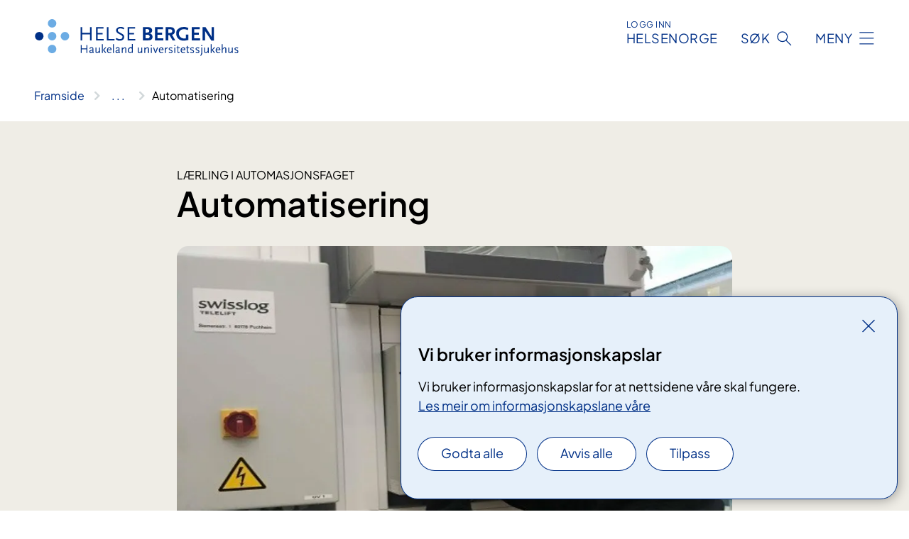

--- FILE ---
content_type: text/html; charset=utf-8
request_url: https://www.helse-bergen.no/fag-og-forsking/utdanning-og-kompetanse/lerlingar/automatisering
body_size: 7485
content:


<!DOCTYPE html>

<html lang="nn">

<head>
    <meta name="viewport" content="width=device-width, initial-scale=1" />
    <meta name="format-detection" content="telephone=no" />
    <link href="/static/css/mainstyles.CW-0dBlg.css" rel="stylesheet"></link>
    <link href="/static/css/components.CpCNZ3ly.css" rel="stylesheet"></link>
    <link rel="stylesheet" href="/FNSP.styles.css?v=f81adc5c18d68f283c5b8f323da36fa19757957d31440b228f6c420bdaa7cc42" />


<title>Automatisering - Helse Bergen HF</title>


    <meta property="og:title" content="Automatisering" />
    <meta property="twitter:title" content="Automatisering" />
  <meta name="twitter:card" content="summary_large_image" />
  <meta property="og:image" content="https://www.helse-bergen.no/4aa624/contentassets/01aaf3837dcb475d845a666c889f9bbc/automatiseringslarling.jpg?width=1200&height=628&quality=80" />
  <meta property="twitter:image" content="https://www.helse-bergen.no/4aa624/contentassets/01aaf3837dcb475d845a666c889f9bbc/automatiseringslarling.jpg?width=1200&height=628&quality=80" />
  <meta property="og:image:secure_url" content="https://www.helse-bergen.no/4aa624/contentassets/01aaf3837dcb475d845a666c889f9bbc/automatiseringslarling.jpg?width=1200&height=628&quality=80" />
  <meta property="og:image:alt" content="automatiseringsl&#xE6;rlig" />
  <meta property="twitter:image:alt" content="automatiseringsl&#xE6;rlig" />
                <link rel="icon" href="/494e26/globalassets/system/favicon-vest.svg">


<div id="matomo-tracking-props" data-baseUrl="https://app-fnsp-matomo-analytics-prod.azurewebsites.net/" data-siteId="55"></div>
    <script>
        FNSP = {};
        FNSP.API = "https://www.helse-bergen.no";
        FNSP.IsPrint = false;
        FNSP.CurrentSite = {Name: "Helse Bergen", Id: "a703411b-2d8e-407d-9d67-de8ef962253c", StartPage: "494760" }
        FNSP.SingleKey = "FOssxJD0F5jW1TW3VRuqxRkuLlAulQIpUCXRESLCOaCvrZEt";
    </script>
    <script>
!function(T,l,y){var S=T.location,k="script",D="instrumentationKey",C="ingestionendpoint",I="disableExceptionTracking",E="ai.device.",b="toLowerCase",w="crossOrigin",N="POST",e="appInsightsSDK",t=y.name||"appInsights";(y.name||T[e])&&(T[e]=t);var n=T[t]||function(d){var g=!1,f=!1,m={initialize:!0,queue:[],sv:"5",version:2,config:d};function v(e,t){var n={},a="Browser";return n[E+"id"]=a[b](),n[E+"type"]=a,n["ai.operation.name"]=S&&S.pathname||"_unknown_",n["ai.internal.sdkVersion"]="javascript:snippet_"+(m.sv||m.version),{time:function(){var e=new Date;function t(e){var t=""+e;return 1===t.length&&(t="0"+t),t}return e.getUTCFullYear()+"-"+t(1+e.getUTCMonth())+"-"+t(e.getUTCDate())+"T"+t(e.getUTCHours())+":"+t(e.getUTCMinutes())+":"+t(e.getUTCSeconds())+"."+((e.getUTCMilliseconds()/1e3).toFixed(3)+"").slice(2,5)+"Z"}(),iKey:e,name:"Microsoft.ApplicationInsights."+e.replace(/-/g,"")+"."+t,sampleRate:100,tags:n,data:{baseData:{ver:2}}}}var h=d.url||y.src;if(h){function a(e){var t,n,a,i,r,o,s,c,u,p,l;g=!0,m.queue=[],f||(f=!0,t=h,s=function(){var e={},t=d.connectionString;if(t)for(var n=t.split(";"),a=0;a<n.length;a++){var i=n[a].split("=");2===i.length&&(e[i[0][b]()]=i[1])}if(!e[C]){var r=e.endpointsuffix,o=r?e.location:null;e[C]="https://"+(o?o+".":"")+"dc."+(r||"services.visualstudio.com")}return e}(),c=s[D]||d[D]||"",u=s[C],p=u?u+"/v2/track":d.endpointUrl,(l=[]).push((n="SDK LOAD Failure: Failed to load Application Insights SDK script (See stack for details)",a=t,i=p,(o=(r=v(c,"Exception")).data).baseType="ExceptionData",o.baseData.exceptions=[{typeName:"SDKLoadFailed",message:n.replace(/\./g,"-"),hasFullStack:!1,stack:n+"\nSnippet failed to load ["+a+"] -- Telemetry is disabled\nHelp Link: https://go.microsoft.com/fwlink/?linkid=2128109\nHost: "+(S&&S.pathname||"_unknown_")+"\nEndpoint: "+i,parsedStack:[]}],r)),l.push(function(e,t,n,a){var i=v(c,"Message"),r=i.data;r.baseType="MessageData";var o=r.baseData;return o.message='AI (Internal): 99 message:"'+("SDK LOAD Failure: Failed to load Application Insights SDK script (See stack for details) ("+n+")").replace(/\"/g,"")+'"',o.properties={endpoint:a},i}(0,0,t,p)),function(e,t){if(JSON){var n=T.fetch;if(n&&!y.useXhr)n(t,{method:N,body:JSON.stringify(e),mode:"cors"});else if(XMLHttpRequest){var a=new XMLHttpRequest;a.open(N,t),a.setRequestHeader("Content-type","application/json"),a.send(JSON.stringify(e))}}}(l,p))}function i(e,t){f||setTimeout(function(){!t&&m.core||a()},500)}var e=function(){var n=l.createElement(k);n.src=h;var e=y[w];return!e&&""!==e||"undefined"==n[w]||(n[w]=e),n.onload=i,n.onerror=a,n.onreadystatechange=function(e,t){"loaded"!==n.readyState&&"complete"!==n.readyState||i(0,t)},n}();y.ld<0?l.getElementsByTagName("head")[0].appendChild(e):setTimeout(function(){l.getElementsByTagName(k)[0].parentNode.appendChild(e)},y.ld||0)}try{m.cookie=l.cookie}catch(p){}function t(e){for(;e.length;)!function(t){m[t]=function(){var e=arguments;g||m.queue.push(function(){m[t].apply(m,e)})}}(e.pop())}var n="track",r="TrackPage",o="TrackEvent";t([n+"Event",n+"PageView",n+"Exception",n+"Trace",n+"DependencyData",n+"Metric",n+"PageViewPerformance","start"+r,"stop"+r,"start"+o,"stop"+o,"addTelemetryInitializer","setAuthenticatedUserContext","clearAuthenticatedUserContext","flush"]),m.SeverityLevel={Verbose:0,Information:1,Warning:2,Error:3,Critical:4};var s=(d.extensionConfig||{}).ApplicationInsightsAnalytics||{};if(!0!==d[I]&&!0!==s[I]){var c="onerror";t(["_"+c]);var u=T[c];T[c]=function(e,t,n,a,i){var r=u&&u(e,t,n,a,i);return!0!==r&&m["_"+c]({message:e,url:t,lineNumber:n,columnNumber:a,error:i}),r},d.autoExceptionInstrumented=!0}return m}(y.cfg);function a(){y.onInit&&y.onInit(n)}(T[t]=n).queue&&0===n.queue.length?(n.queue.push(a),n.trackPageView({})):a()}(window,document,{src: "https://js.monitor.azure.com/scripts/b/ai.2.gbl.min.js", crossOrigin: "anonymous", cfg: {instrumentationKey: 'fe8cae6d-aa1c-4609-89b8-088240892f8a', disableCookiesUsage: true }});
</script>

    <script src="/fnspLocalization/deep-merge.js"></script><script src="/fnspLocalization/SharedResources?lang=nn"></script>
    <script src="/fnspLocalization/DocumentListResources?lang=nn"></script>
    <script src="/fnspLocalization/EventResources?lang=nn"></script>
    <script src="/fnspLocalization/DateResources?lang=nn"></script>
    <script src="/fnspLocalization/ClinicalTrialResources?lang=nn"></script>
</head>

<body class="ui-public">
    
    
<div reactComponentId='CookieConsentComponent-f4bca7f1-35b4-47d1-a86b-5cba545520c7' data-json='{"model":{"title":"Vi bruker informasjonskapslar","description":"Vi bruker informasjonskapslar for at nettsidene v\u00E5re skal fungere.","analyticsTitle":"Trafikkanalyse og statistikk","analyticsDescription":"Ved \u00E5 godta desse informasjonskapslane, samtykker du til anonym registrering av statistikk som blir brukt til \u00E5 forbetre innhaldet og brukaropplevinga til nettstaden.","thirdPartyTitle":"Informasjons\u0026shy;kapslar fr\u00E5 tredjepartar","thirdPartyDescription":"Nokre av nettsidene v\u00E5re kan vise innebygd innhald fr\u00E5 andre nettstader, som for eksempel videoar. Desse eksterne innhaldsleverand\u00F8rane bruker eigne informasjonskapslar for \u00E5 kunne vise innhaldet.","thirdPartyCookieNotAvailable":null,"requiredTitle":"N\u00F8dvendige informasjons\u0026shy;kapslar","requiredDescription":"Desse informasjonskapslane handterer reint tekniske funksjonar p\u00E5 nettstaden og er n\u00F8dvendige for at nettsidene v\u00E5re skal fungere","surveyTitle":"Sp\u00F8rje\u0026shy;unders\u00F8kingar","surveyDescription":"Ved \u00E5 godta desse informasjonskapslane, samtykker du til anonym lagring av kva du svarer p\u00E5 sp\u00F8rsm\u00E5let om deltaking.","acceptAllText":"Godta alle","acceptSelectedText":"Godta valde","acceptNecessaryText":"Godta berre n\u00F8dvendige","rejectAllText":"Avvis alle","readMoreAbout":"Les mer om","manageCookiesText":"Administrere informasjonskapslar","withdrawCookiesDescription":"Du kan endre samtykket n\u00E5r som helst ved \u00E5 velje \u00ABAdministrere informasjonskapslar\u00BB nedst p\u00E5 sida.","customizeText":"Tilpass","saveText":"Lagre","closeText":"Lukk","cancelText":"Avbryt","cookiePageLink":{"href":"/om-nettstaden/informasjonskapslar/","text":"Les meir om informasjonskapslane v\u00E5re","target":"_blank","isExternal":false,"sameSite":true},"consentDisabled":false,"activeButDisabled":false,"initialPopupDisabled":false,"cookieConsentVariables":{"consent_enabled":true,"consent_active_but_disabled":false,"popup_disabled":false,"force_map_manage_cookies_button":true,"refresh_with_querystring":false,"use_local_cookie_if_not_equal":false}}}'></div>
<script type="module" src="/static/js/CookieConsentComponent.CObpbKIy.js"></script>
    
    <a href="#main" class="skiplink">
        Hopp til innhald
    </a>
    



<header>
    <div reactComponentId='HeaderComponent-d4f93ba9-6a38-4924-9b63-0639567a150c' data-json='{"headerDTO":{"menu":{"menuButtonText":"Meny","menuItems":[{"title":"Pasientar og p\u00E5r\u00F8rande","links":[{"href":"/behandlinger/","text":"Unders\u00F8kingar og behandlingar","target":null,"isExternal":false,"sameSite":true},{"href":"/behandlinger/kurs-og-opplering-for-pasientar-og-parorande-oversikt/","text":"Kurs og oppl\u00E6ring","target":null,"isExternal":false,"sameSite":true},{"href":"/om-oss/rettar-val-og-moglegheiter/","text":"Rettar og moglegheiter","target":null,"isExternal":false,"sameSite":true},{"href":"/praktisk-informasjon/","text":"Praktisk informasjon","target":null,"isExternal":false,"sameSite":true},{"href":"/om-oss/rettar-val-og-moglegheiter/tilbakemelding/","text":"Gi tilbakemelding til sjukehuset","target":null,"isExternal":false,"sameSite":true},{"href":"/avdelinger/","text":"Klinikkar, avdelingar og einingar","target":null,"isExternal":false,"sameSite":true},{"href":"/om-oss/kart/","text":"Finn fram p\u00E5 sjukehuset","target":null,"isExternal":false,"sameSite":true}],"showCookieButtonAt":-1},{"title":"Avdelingar","links":[{"href":"/avdelinger/","text":"Avdelingar A-\u00C5","target":null,"isExternal":false,"sameSite":true},{"href":"/steder/","text":"Behandlings- og bes\u00F8ksstader","target":null,"isExternal":false,"sameSite":true}],"showCookieButtonAt":-1},{"title":"Fag og forsking","links":[{"href":"/fag-og-forsking/forsking/","text":"Forsking","target":null,"isExternal":false,"sameSite":true},{"href":"/fag-og-forsking/innovasjon-ved-haukeland-universitetssjukehus/","text":"Innovasjon","target":null,"isExternal":false,"sameSite":true},{"href":"https://www.helse-vest.no/vare-oppgaver/kvalitet/fagsenter-for-medisinske-kvalitetsregister-i-helse-vest/","text":"Kvalitetsregister","target":null,"isExternal":false,"sameSite":false},{"href":"/om-oss/nasjonale-og-regionale-tenester/","text":"Nasjonale og regionale tenester","target":null,"isExternal":false,"sameSite":true},{"href":"/fag-og-forsking/utdanning-og-kompetanse/","text":"Utdanning og kompetanseutvikling","target":null,"isExternal":false,"sameSite":true},{"href":"/fag-og-forsking/kurs-og-opplering-for-helsepersonell/","text":"Kurs og oppl\u00E6ring for helsepersonell","target":null,"isExternal":false,"sameSite":true},{"href":"/fag-og-forsking/laboratorietenester2/","text":"Laboratorietenester","target":null,"isExternal":false,"sameSite":true},{"href":"/fag-og-forsking/samhandling/","text":"Samhandling","target":null,"isExternal":false,"sameSite":true},{"href":"/fag-og-forsking/","text":"Alt om fag og forsking","target":null,"isExternal":false,"sameSite":true}],"showCookieButtonAt":-1},{"title":"Om oss","links":[{"href":"/om-oss/","text":"Om oss","target":null,"isExternal":false,"sameSite":true},{"href":"/jobb-hos-oss/","text":"Jobb hos oss","target":null,"isExternal":false,"sameSite":true},{"href":"/om-oss/ledige-stillinger/","text":"Ledige stillingar","target":null,"isExternal":false,"sameSite":true},{"href":"/om-oss/leiinga-ved-sjukehuset/","text":"Leiinga ved sjukehuset","target":null,"isExternal":false,"sameSite":true},{"href":"/om-oss/","text":"Fakta om sjukehuset","target":null,"isExternal":false,"sameSite":true},{"href":"/om-oss/kontaktinformasjon/","text":"Kontaktinformasjon","target":null,"isExternal":false,"sameSite":true},{"href":"/om-oss/mediekontakt/","text":"Mediekontakt","target":null,"isExternal":false,"sameSite":true},{"href":"/nyheiter/","text":"Nyheiter","target":null,"isExternal":false,"sameSite":true},{"href":"/arrangementer/","text":"Kalender - Det skjer","target":null,"isExternal":false,"sameSite":true}],"showCookieButtonAt":-1}],"headerItemsBottom":[{"href":"/en/","text":"In English","target":null,"isExternal":false,"sameSite":true}],"mainMenuAria":"Hovedmeny"},"search":{"searchButtonText":"S\u00F8k","searchHeadingText":"S\u00F8k","searchPlaceholderText":"S\u00F8k i alt innhald","searchPage":"/sok/","useAutocomplete":true,"autocompleteLanguage":"no"},"showHeaderSearch":true,"logo":{"startPageUrl":"/","logoUrl":"/495e08/globalassets/system/logo-helse-bergen.svg","alternativeText":"G\u00E5 til forsiden helse-bergen.no"},"logoNegative":{"startPageUrl":"/","logoUrl":"/496062/globalassets/system/logo-helse-bergen-neg.svg","alternativeText":"G\u00E5 til forsiden helse-bergen.no"},"login":{"title":"HELSENORGE","stikkTittel":"Logg inn","link":{"href":"https://tjenester.helsenorge.no/auth/signin","text":"Logg inn Helsenorge","target":null}},"skipLinkText":"Hopp til innhald","menuModalTitle":"Hovedmeny","searchModalTitle":"Hoveds\u00F8k","openMenuText":"\u00C5pne meny","closeMenuText":"Lukk","openSearchText":"\u00C5pne s\u00F8k","closeSearchText":"Lukk s\u00F8k","standardColumns":" col-12 col-md-10 col-lg-8 col-xl-7 offset-md-1 offset-lg-2","headerMenuAria":"Toppmeny","disableDefaultHeader":false}}'></div>
<script type="module" src="/static/js/HeaderComponent.CEDTu67y.js"></script>

</header>    
    <main class="main" id="main">
        <div class="standard-page">
            <div class="">
                <div class="container nav-container">
                        <div class="breadcrumbs-language-nav has-breadcrumb">


<div reactComponentId='BreadcrumbComponent-92637bd3-fbfa-48e2-aa24-2bd3b7e83aca' data-json='{"model":[{"text":"Framside","href":"/","showLink":true},{"text":"Fag og forsking","href":"/fag-og-forsking/","showLink":true},{"text":"Utdanning og kompetanse","href":"/fag-og-forsking/utdanning-og-kompetanse/","showLink":true},{"text":"L\u00E6rlingar","href":"/fag-og-forsking/utdanning-og-kompetanse/lerlingar/","showLink":true},{"text":"Automatisering","href":"/fag-og-forsking/utdanning-og-kompetanse/lerlingar/automatisering/","showLink":false}]}'></div>
<script type="module" src="/static/js/BreadcrumbComponent.Bd5D3Lr7.js"></script>
                        </div>
                    
                </div>
            </div>
            
            


<div aria-labelledby="sidetittel">
        <section class="header">
            <div class="container">
                <div class="row">
                    <div class="col-12 col-md-10 col-lg-8 offset-md-1 offset-lg-2">
                        
    <p class="stikktittel">L&#xE6;rling i automasjonsfaget</p>
<h1 id="sidetittel">Automatisering</h1>
                    
                        <p class="ingress"></p>
                    
                    
                            <figure class="polaroid polaroid--white polaroid--no-border">
                                


<picture><source srcset="/4aa624/contentassets/01aaf3837dcb475d845a666c889f9bbc/automatiseringslarling.jpg?format=webp&width=400&height=267&quality=80 400w, /4aa624/contentassets/01aaf3837dcb475d845a666c889f9bbc/automatiseringslarling.jpg?format=webp&width=560&height=373&quality=80 560w, /4aa624/contentassets/01aaf3837dcb475d845a666c889f9bbc/automatiseringslarling.jpg?format=webp&width=900&height=600&quality=80 900w" sizes="(max-width: 560px) 400px, (max-width: 900px) 560px, 900px" type="image/webp"/><source srcset="/4aa624/contentassets/01aaf3837dcb475d845a666c889f9bbc/automatiseringslarling.jpg?width=400&height=267&quality=80 400w, /4aa624/contentassets/01aaf3837dcb475d845a666c889f9bbc/automatiseringslarling.jpg?width=560&height=373&quality=80 560w, /4aa624/contentassets/01aaf3837dcb475d845a666c889f9bbc/automatiseringslarling.jpg?width=900&height=600&quality=80 900w" sizes="(max-width: 560px) 400px, (max-width: 900px) 560px, 900px" /><img alt="automatiseringsl&#230;rlig" src="/4aa624/contentassets/01aaf3837dcb475d845a666c889f9bbc/automatiseringslarling.jpg?format=webp&width=900&height=600&quality=80" loading="lazy" decoding="async" class="polaroid__image polaroid__image--landscape"/></picture>
                            </figure>
                    </div>
                </div>
            </div>
        </section>

        <section class="content container">
            <div class="row">
                
<div class="anchor-nav-container text-container col-12 col-md-10 col-lg-8 col-xl-7 offset-md-1 offset-lg-2">
    


<figure></figure>
<p>Automatiseringslærlingar hos oss har varierte og spennande arbeidsdag med mange ulike tekniske anlegg og disiplinar. <br /><br />I løpet av læretida vil du få opplæring og arbeide ved fleire av våre seksjonar, blant anna Transportteknisk- og Sterilteknisk seksjon i Teknisk avdeling, Haukeland universitetssjukehus. Du får vera med på drift og vedlikehald av fleire ulike tekniske anlegg som for eksempel det automatiske transportanlegget, rørpost system, autoklavar osv. Det er ein del arbeid på verkstad med utbetring og opp gradering. Fagprøva vil normalt vera eit resultat av kva du har arbeida med i løpet av læretida og vera i tråd med læreplanen </p>

        <div class="expander" data-id="korleis-bli-laerling-i-helse-bergen">
            <h3 class="expander__title">
                <button 
                    aria-expanded="false"
                    data-bs-toggle="collapse"
                    class="expander__button">
                        Korleis bli l&#xE6;rling i Helse Bergen
                </button>
            </h3>
            <div class="expander__content-wrapper collapse">
                <div class="expander__content">
                    


<p>For å søke lærlingplass i automatisering, må du ha følgjande utdanning&#58; <br />
   <br />Vg1 Elektrofag eller Vg1 Teknikk og industriell produksjon 
   <br />Vg2 Automatisering 
   <br />Vg3 Automatisering 
   <br />
   <br />Vi lyser ut stilling som lærling på Helse Bergen sine nettsider. Og tek inn lærling vår og haust.<br />Aktuelle kandidatar blir kalla inn til intervju. Læretida er normalt 1,5 år. For kandidatar som ikkje har skulegang eller har gått eit anna løp kan læretida bli lengre. Den totale læretida er det fagopplæringskontoret som fastset for kvar enkelt kandidat. 
   </p>
                </div>
            </div>
        </div>



        <div class="expander" data-id="laeretida-hos-oss">
            <h3 class="expander__title">
                <button 
                    aria-expanded="false"
                    data-bs-toggle="collapse"
                    class="expander__button">
                        L&#xE6;retida hos oss
                </button>
            </h3>
            <div class="expander__content-wrapper collapse">
                <div class="expander__content">
                    


<p>Fleirtalet av våre lærlingar har ei læretid på 1,5 år og mesteparten av opplæringa går føre seg ute i felt i sjukehuset. I tillegg må lærlingen gjennomføre E-læringskurs i hygiene, teoretiske og praktiske kurs i brannvern, FSE og hjarte- lungeredning, og varmt arbeid. 
   <br />Lønn og arbeidstid følgjer gjeldande tariff.</p>
                </div>
            </div>
        </div>



        <div class="expander" data-id="kontaktinformasjon">
            <h3 class="expander__title">
                <button 
                    aria-expanded="false"
                    data-bs-toggle="collapse"
                    class="expander__button">
                        Kontaktinformasjon
                </button>
            </h3>
            <div class="expander__content-wrapper collapse">
                <div class="expander__content">
                    


<p>John Ivar Rørlien, fagleg leiar<br />E-post&#58;<a href="mailto&#58;john.ivar.rorlien@helse-bergen.no">john.ivar.rorlien@helse-bergen.no</a><br /> &#160; </p>
                </div>
            </div>
        </div>



        <div class="expander" data-id="relevant-informasjon">
            <h3 class="expander__title">
                <button 
                    aria-expanded="false"
                    data-bs-toggle="collapse"
                    class="expander__button">
                        Relevant informasjon
                </button>
            </h3>
            <div class="expander__content-wrapper collapse">
                <div class="expander__content">
                    


<p><a href="https&#58;//www.udir.no/lk20/AUT03-04">​​Læreplan i vg3 automatiseringsfaget (AUT03-04) (udir.no)​</a><br /><br /></p>
                </div>
            </div>
        </div>


</div>

            </div>
        </section>
</div>

<div class="block-content">
    

</div>


    <div class="page-dates page-dates--standard container">
        <div class="page-dates__date">
            Sist oppdatert 14.01.2025
        </div>
    </div>


            
        </div>
            <div class="container print-feedback_container">
                <div class="row">
                    <div class="col-12 col-md-8 col-lg-7 offset-lg-1 col-xl-9 offset-xl-0">


<div reactComponentId='FeedbackComponent-568ad861-0177-4d3b-8074-b6ac2339ed21' data-json='{"model":{"contentId":496995,"characterLimit":255,"cancelButtonText":"Avbryt","characterLimitText":"{count}/{limit} tegn","commentDescription":"Tilbakemeldinga vil ikkje bli svart p\u00E5. Ikkje send personleg informasjon, for eksempel namn, epost, telefonnummer eller personnummer.","commentLabel":"Kva kan vi gjere for \u00E5 bli betre?","requiredFieldText":null,"yesCommentLabel":"S\u00E5 bra. Fortel oss gjerne kva du var forn\u00F8gd med.","yesCommentDescription":null,"emptyCommentErrorMessage":"Ver venleg og skriv ei tilbakemelding.","commentTooLongErrorMessage":"Tilbakemeldinga er for lang.","feedbackInputValidation":"^[A-Za-z\u00C0-\u00D6\u00D8-\u00F6\u00F8-\u00FF0-9\u010D\u0111\u014B\u0161\u0167\u017E,.;:\\?\\-\\s]*$","invalidInputErrorMessage":"Tilbakemeldinga inneheld tegn som ikkje er tillatt.","noButtonText":"Nei","responseErrorMessage":"Noko gjekk gale.","submitButtonText":"Send","successMessage":"Takk for tilbakemeldinga.","yesButtonText":"Ja","title":"Fann du det du leita etter?"}}'></div>
<script type="module" src="/static/js/FeedbackComponent.ElaGIycO.js"></script>
                    </div>
                    <div class="d-flex col-md-3 col-lg-2 offset-md-1 offset-lg-1 justify-content-center justify-content-md-end align-items-start">

<div reactComponentId='PrintComponent-708dfabf-6c2d-4b15-a17c-4dcee2fd5e99' data-json='{"filename":"automatisering","contentId":496995,"language":"nn","buttonAtTop":false,"showPropertiesSelection":false,"properties":[{"name":"CustomFrontpage","label":"Eget forsideark med tittel og bilde","show":true}]}'></div>
<script type="module" src="/static/js/PrintComponent.CMsoBx1L.js"></script>
                    </div>
                </div>
            </div>
    </main>


<footer class="footer">
    <div class="container">
            <div class="footer__menu">
                <nav aria-label="Bunnmeny" class="footer__menu-container">
                    <ul>
                            <li>
                                <h2 class="footer__menu-title">Kontakt</h2>
                                <ul>
                                        <li class="footer__menu-item"><a class="anchorlink anchorlink--white" href="/avdelinger/"><span>Avdelingar</span></a></li>
                                        <li class="footer__menu-item"><a class="anchorlink anchorlink--white" href="/om-oss/kart/"><span>Kart</span></a></li>
                                        <li class="footer__menu-item"><a class="anchorlink anchorlink--white" href="/om-oss/kontaktinformasjon/"><span>Kontakt oss</span></a></li>
                                        <li class="footer__menu-item"><a class="anchorlink anchorlink--white" href="/om-oss/mediekontakt/"><span>Mediekontakt</span></a></li>
                                </ul>
                            </li>
                            <li>
                                <h2 class="footer__menu-title">Rettar</h2>
                                <ul>
                                        <li class="footer__menu-item"><a class="anchorlink anchorlink--white" href="/om-oss/rettar-val-og-moglegheiter/pasientjournal/"><span>Pasientjournal</span></a></li>
                                        <li class="footer__menu-item"><a class="anchorlink anchorlink--white" href="/om-oss/personvernerklering-for-helse-bergen/"><span>Personvernerkl&#xE6;ring for Helse Bergen</span></a></li>
                                        <li class="footer__menu-item"><a class="anchorlink anchorlink--white" href="/om-oss/rettar-val-og-moglegheiter/"><span>Rettar og moglegheitar</span></a></li>
                                </ul>
                            </li>
                            <li>
                                <h2 class="footer__menu-title">Om nettstaden</h2>
                                <ul>
                                            <li class="footer__menu-item"><button class="manage-cookies anchorlink anchorlink--white"><span>Administrere informasjonskapslar</span></button></li>
                                        <li class="footer__menu-item"><a class="anchorlink anchorlink--white" href="/om-nettstaden/informasjonskapslar/"><span>Informasjonskapslar</span></a></li>
                                        <li class="footer__menu-item"><a class="anchorlink anchorlink--white" href="/om-nettstaden/personvern/"><span>Personvern</span></a></li>
                                        <li class="footer__menu-item"><a class="anchorlink anchorlink--white" href="/om-nettstaden/"><span>Om nettstaden</span></a></li>
                                        <li class="footer__menu-item"><a class="anchorlink anchorlink--white anchorlink--external" href="https://uustatus.no/nn/erklaringer/publisert/776c1d6c-1e41-48b3-8204-d4aeca0d148a"><span>Tilgjengelegheitserkl&#xE6;ring</span></a></li>
                                </ul>
                            </li>
                            <li>
                                <h2 class="footer__menu-title">F&#xF8;lg oss</h2>
                                <ul>
                                        <li class="footer__menu-item"><a class="anchorlink anchorlink--white anchorlink--external" href="https://www.facebook.com/haukelanduniversitetssjukehus"><span>Facebook</span></a></li>
                                        <li class="footer__menu-item"><a class="anchorlink anchorlink--white anchorlink--external" href="http://www.youtube.com/user/Haukelandoffisiell"><span>YouTube</span></a></li>
                                        <li class="footer__menu-item"><a class="anchorlink anchorlink--white anchorlink--external" href="https://www.flickr.com/photos/haukeland/sets"><span>FlickR</span></a></li>
                                        <li class="footer__menu-item"><a class="anchorlink anchorlink--white anchorlink--external" href="https://www.linkedin.com/company/helse-bergen"><span>LinkedIn</span></a></li>
                                        <li class="footer__menu-item"><a class="anchorlink anchorlink--white anchorlink--external" href="https://www.instagram.com/haukeland_no/"><span>Instagram</span></a></li>
                                </ul>
                            </li>
                    </ul>

                </nav>
            </div>
    </div>
    
    
    <div class="footer__bottom">
        <div class="container">
                <a href="/" class="footer__logo-link">
                    <img class="footer__logo" src="/496062/globalassets/system/logo-helse-bergen-neg.svg" alt="G&#xE5; til forsiden helse-bergen.no" />
                </a>
            <p class="footer__text">
                
            </p>
            <div class="footer__contact row">
                    <section class="col-12 col-md-6 col-xl-4" aria-labelledby="footer-contact-main-section">
                        <h2 class="visuallyhidden" id="footer-contact-main-section">Kontaktinformasjon</h2>
                       
                            <section class="footer__contact-item" aria-labelledby="footer-contact-section-phone">
                                <h3 class="footer__contact-label" id="footer-contact-section-phone">Telefon</h3>
                                <dl>


<dt class="visuallyhidden">Telefonnummer</dt>
<dd><a class="phone-link" href="tel:55975000">55 97 50 00</a></dd>
                                </dl>
                            </section>
                            <section class="footer__contact-item" aria-labelledby="footer-contact-section-email">
                                <h3 class="footer__contact-label" id="footer-contact-section-email">E-post</h3>
                                <dl>

<dt class="visuallyhidden">E-post</dt>
<dd class="email-block contact-block--secondary">
        <a href="mailto:postmottak@helse-bergen.no?body=Ikke%20skriv%20sensitiv%20informasjon%20eller%20helseopplysninger%20i%20e-post." data-id="email-533751">postmottak@helse-bergen.no</a>
</dd>
                                </dl>
                            </section>
                    </section>
                <div class="col-12 col-md-6 col-xl-8">
                    <div class="row">
                            <section class="col-12 col-xl-6" aria-labelledby="footer-address-main-section">
                                <h2 class="visuallyhidden" id="footer-address-main-section">Adresse</h2>
                                    <section class="footer__contact-item" aria-labelledby="footer-contact-section-postal">
                                        <h3 class="footer__contact-label" id="footer-contact-section-postal">Postadresse</h3>
                                        <dl>



<dt class="visuallyhidden">Postadresse</dt>
<dd>
            <p>Helse Bergen HF</p>
            <p>Haukeland universitetssjukehus</p>
        <p>Postboks 1400</p>
        <p>5021 Bergen</p>
</dd>
                                        </dl>
                                    </section>
                            </section>
                        <section class="col-12 col-xl-6 footer__partner" aria-labelledby="footer-organization-section-main">
                            <h2 class="visuallyhidden" id="footer-organization-section-main">Organisasjon</h2>
                                <dl class="footer__contact-item">
                                    <dt class="footer__contact-label">Organisasjonsnummer</dt>
                                    <dd class="footer__no-wrap">983 974 724</dd>
                                </dl>
                            <p class="footer__partner-text">I samarbeid med UiB</p>
                                    <img class="footer__partner-logo" src="/496186/globalassets/system/logo-uib-2linjer-neg.svg" alt="Logo UiB"/>
                        </section>
                    </div>
            
                </div>
            </div>
        </div>
    </div>
</footer>   
    
    <script defer="defer" src="/Util/Find/epi-util/find.js"></script>
<script>
document.addEventListener('DOMContentLoaded',function(){if(typeof FindApi === 'function'){var api = new FindApi();api.setApplicationUrl('/');api.setServiceApiBaseUrl('/find_v2/');api.processEventFromCurrentUri();api.bindWindowEvents();api.bindAClickEvent();api.sendBufferedEvents();}})
</script>

    <script type="module" src="/static/js/shared.ykz7GgQr.js"></script>
    <script src="/resources/bootstrap.min.js?v=9bcd4d0f29dc6556ebeeff44eaa0965f0c7f7308ee58394708cce2f698cca1b0"></script>
    <script type="module" src="/static/js/TableOfContentComponent.0edF-bBX.js"></script>

</body>

</html>


--- FILE ---
content_type: text/javascript
request_url: https://www.helse-bergen.no/static/js/shared.ykz7GgQr.js
body_size: 3763
content:
import{o as P}from"./openParentExpanders.B3HpyITD.chunk.js";import{e as O,a as j,b as C}from"./ensureUniqueId.Cr3to8qF.chunk.js";import{i as x,t as w,e as T,p as q}from"./utils.TxJbjqgW.chunk.js";import{h as U}from"./cookiehelper.RZxYJVr3.chunk.js";Array.prototype.forEach.call(typeof document<"u"&&document.getElementsByClassName("content-card__as-link"),e=>{e.addEventListener("mousedown",t=>{e.classList.add("clicked")}),e.addEventListener("keydown",t=>{t.key==="Tab"&&e.classList.remove("clicked")})});if(typeof document<"u"){const e=document.querySelector(".js-aside");if(e){const t=()=>window.matchMedia("(min-width: 1280px)").matches,o=document.querySelector(".text-container"),i=document.querySelector(".anchor-nav-menu"),a=document.querySelector(".anchor-nav-container"),r=()=>{if(t()){const n=o.parentElement,l=window.getComputedStyle(o),s=n.clientWidth,c=parseFloat(l.marginLeft)+o.clientWidth,d=s-c-1;e.setAttribute("style",`width: ${d}px`),i&&e.prepend(i)}else e.removeAttribute("style"),i&&a.prepend(i)};r(),window.addEventListener("resize",r)}}typeof document<"u"&&Array.prototype.forEach.call(document.querySelectorAll(".expander:not(.expander--toc)"),e=>{let t=`${e.getAttribute("data-id")||"X"}`;t=O(t);const o=e.closest("[data-id-prefix]"),i=o?o.getAttribute("data-id-prefix"):null;i&&(t=i+t);const a=e.querySelector(".expander__button"),r=e.querySelector(".expander__content-wrapper");if(x(a)||x(r))return;a.setAttribute("data-bs-target",`#${t}`),a.setAttribute("aria-controls",t),r.setAttribute("id",t);const{hash:n}=window.location;if(n){const l=n.replace("#","");r.id===l&&(P(e),a.setAttribute("aria-expanded","true"),r.classList.add("show"),setTimeout(()=>{e.scrollIntoView({behavior:"smooth"})},150))}e.addEventListener("shown.bs.collapse",l=>{l.stopImmediatePropagation(),history.replaceState(null,"","#"+r.id)}),e.addEventListener("hidden.bs.collapse",l=>{l.stopImmediatePropagation();const s=e.closest(".expander__content-wrapper.show");s?history.replaceState(null,"","#"+s.id):history.replaceState(null,"",window.location.href.replace(window.location.hash,""))})});Array.prototype.forEach.call(typeof document<"u"&&document.getElementsByClassName("factbox--closed"),e=>{let t=`${e.getAttribute("data-id")||"X"}`;t=O(t);const o=e.querySelector(".factbox__content-wrapper"),i=e.querySelector(".factbox__content"),a=e.querySelector(".factbox__button");if(x(a))return;a.setAttribute("data-bs-target",`#${t}`),a.setAttribute("aria-controls",t),e.setAttribute("id",t);const{hash:r}=window.location;if(r){const n=r.replace("#","");e.id===n&&(P(e),a.setAttribute("aria-expanded","true"),e.classList.remove("factbox--closed"),a.innerText=a.getAttribute("data-close")??"Show less",setTimeout(()=>{e.scrollIntoView({behavior:"smooth"})},500))}a.addEventListener("click",()=>{var l;const n=a.getAttribute("aria-expanded")==="true";if(!n)o.style.height=`${i==null?void 0:i.clientHeight}px`,history.replaceState(null,"","#"+e.id);else{o.removeAttribute("style");const s=e.closest(".expander__content-wrapper.show");s?history.replaceState(null,"","#"+s.id):history.replaceState(null,"",window.location.href.replace(window.location.hash,""))}a.setAttribute("aria-expanded",(!n).toString()),(l=a.parentElement)==null||l.classList.toggle("factbox--closed"),a.innerText=n?a.getAttribute("data-show")??"Show more":a.getAttribute("data-close")??"Show less"})});if(typeof document<"u"){const e=(r,n)=>{const l=document.querySelectorAll(".feature-block"),s=[];l.forEach(c=>{c.querySelectorAll(".feature-block__background").forEach(f=>{s.push(f)})}),l.forEach(c=>{var h;let d=c.getBoundingClientRect();n&&(d={top:d.top+n.top,left:d.left+n.left,right:d.right+n.left,bottom:d.bottom+n.top,width:d.width,height:d.height,x:d.x+n.left,y:d.y+n.top,toJSON:d.toJSON});const f=a(d,r);c.setAttribute("data-pos",f);const u=Array.from(c.querySelectorAll(".feature-block__background"));if(n&&(u==null?void 0:u.length)>0){const p=c.querySelector(".feature-block__section");p&&p.setAttribute("style",`height: calc(${u.length} * var(--background-height))`),u.forEach(m=>{const y=m.getBoundingClientRect().height,g=m.nextElementSibling;if(g&&g.classList.contains("feature-block__content")){const b=g.getBoundingClientRect().height,v=(y-b)/2;g.setAttribute("style",`margin: -${y-v}px auto ${y-v-b}px`)}})}if(f==="in"){c.querySelectorAll(".feature-block__background").forEach(y=>y.setAttribute("data-pos",f));const p=Array.from(c.querySelectorAll(".feature-block__content")),m=(h=p.find(y=>T(y,!0)))==null?void 0:h.getAttribute("data-bg");if(m)u.forEach(y=>{i(y,m,s)});else if(d.y>0)i(u[0],"0",s);else if(d.y<0){const y=p.filter(o),g=y.length>1?t(y):y[0];if(g){const b=g.getAttribute("data-bg");b&&i(u[b],b,s)}else i(u[u.length-1],(u.length-1).toString(),s)}}else u.forEach(p=>{i(p,null,s)})})},t=r=>{let n=Number.POSITIVE_INFINITY,l;return r.forEach(s=>{const{y:c}=s.getBoundingClientRect();c>0&&c<n&&(n=c,l=s)}),l},o=r=>{const{bottom:n,y:l}=r.getBoundingClientRect();return n>0&&l>0},i=(r,n,l)=>{var s,c;if(r.getAttribute("data-id")===n){r.setAttribute("data-active","true");const d=l.findIndex(h=>h.innerHTML===r.innerHTML&&h.getAttribute("data-id")===n),f=l[d-1],u=l[d+1];f&&(f.innerHTML===r.innerHTML?f.setAttribute("style","transition: none;"):f.removeAttribute("style")),u&&(u.innerHTML===r.innerHTML?u.setAttribute("style","transition: none;"):u.removeAttribute("style")),((s=r.firstElementChild)==null?void 0:s.nodeName)==="VIDEO"&&!q()&&r.firstElementChild.play()}else r.removeAttribute("data-active"),((c=r.firstElementChild)==null?void 0:c.nodeName)==="VIDEO"&&r.firstElementChild.pause()},a=(r,n)=>{const{top:l,bottom:s}=r;let{innerHeight:c}=window;return n&&(c=n),s<0?"below":l>0&&l>c?"above":"in"};window.addEventListener("message",function(r){const n=r.data;n.type==="parentScroll"&&e(n.innerHeight,n.iframeRect)},!1),window.addEventListener("scroll",w(()=>{e(void 0,void 0)},200)),e(void 0,void 0)}function X(e){if(Array.isArray(e)){for(var t=0,o=Array(e.length);t<e.length;t++)o[t]=e[t];return o}else return Array.from(e)}var M=!1;if(typeof window<"u"){var $={get passive(){M=!0}};window.addEventListener("testPassive",null,$),window.removeEventListener("testPassive",null,$)}var _=typeof window<"u"&&window.navigator&&window.navigator.platform&&(/iP(ad|hone|od)/.test(window.navigator.platform)||window.navigator.platform==="MacIntel"&&window.navigator.maxTouchPoints>1),A=[],k=!1,V=-1,L=void 0,S=void 0,E=void 0,W=function(t){return A.some(function(o){return!!(o.options.allowTouchMove&&o.options.allowTouchMove(t))})},I=function(t){var o=t||window.event;return W(o.target)||o.touches.length>1?!0:(o.preventDefault&&o.preventDefault(),!1)},Y=function(t){if(E===void 0){var o=!1,i=window.innerWidth-document.documentElement.clientWidth;if(o&&i>0){var a=parseInt(window.getComputedStyle(document.body).getPropertyValue("padding-right"),10);E=document.body.style.paddingRight,document.body.style.paddingRight=a+i+"px"}}L===void 0&&(L=document.body.style.overflow,document.body.style.overflow="hidden")},J=function(){E!==void 0&&(document.body.style.paddingRight=E,E=void 0),L!==void 0&&(document.body.style.overflow=L,L=void 0)},Z=function(){return window.requestAnimationFrame(function(){if(S===void 0){S={position:document.body.style.position,top:document.body.style.top,left:document.body.style.left};var t=window,o=t.scrollY,i=t.scrollX,a=t.innerHeight;document.body.style.position="fixed",document.body.style.top=-o,document.body.style.left=-i,setTimeout(function(){return window.requestAnimationFrame(function(){var r=a-window.innerHeight;r&&o>=a&&(document.body.style.top=-(o+r))})},300)}})},Q=function(){if(S!==void 0){var t=-parseInt(document.body.style.top,10),o=-parseInt(document.body.style.left,10);document.body.style.position=S.position,document.body.style.top=S.top,document.body.style.left=S.left,window.scrollTo(o,t),S=void 0}},K=function(t){return t?t.scrollHeight-t.scrollTop<=t.clientHeight:!1},G=function(t,o){var i=t.targetTouches[0].clientY-V;return W(t.target)?!1:o&&o.scrollTop===0&&i>0||K(o)&&i<0?I(t):(t.stopPropagation(),!0)},ee=function(t,o){if(!t){console.error("disableBodyScroll unsuccessful - targetElement must be provided when calling disableBodyScroll on IOS devices.");return}if(!A.some(function(a){return a.targetElement===t})){var i={targetElement:t,options:{}};A=[].concat(X(A),[i]),_?Z():Y(),_&&(t.ontouchstart=function(a){a.targetTouches.length===1&&(V=a.targetTouches[0].clientY)},t.ontouchmove=function(a){a.targetTouches.length===1&&G(a,t)},k||(document.addEventListener("touchmove",I,M?{passive:!1}:void 0),k=!0))}},te=function(t){if(!t){console.error("enableBodyScroll unsuccessful - targetElement must be provided when calling enableBodyScroll on IOS devices.");return}A=A.filter(function(o){return o.targetElement!==t}),_&&(t.ontouchstart=null,t.ontouchmove=null,k&&A.length===0&&(document.removeEventListener("touchmove",I,M?{passive:!1}:void 0),k=!1)),_?Q():J()};if(typeof document<"u"){const e=document.querySelectorAll(".carousel.slide");(e==null?void 0:e.length)>0&&Array.prototype.forEach.call(e,t=>{const o=t.querySelector(".carousel-image-count .current"),i=t.querySelector(".carousel-footer"),a=t.classList.contains("carousel--richtext"),r=`img-description-${t.getAttribute("data-id")}`,n=t.classList.contains("carousel--dialog"),l=t.getAttribute("data-dialog-id");if(!n){t.querySelector(".carousel-item").classList.add("active");const s=document.querySelector('div[data-a11y-dialog="'+l+'"]');s.addEventListener("show",function(){R(s.querySelector(".carousel"),t),ee(s)}),s.addEventListener("hide",function(){R(t,s.querySelector(".carousel")),te(s)});const c=t.querySelector("img");c&&c.setAttribute("aria-describedby",r),a||N(t.querySelector(".carousel-item.active"))}t.querySelector(".carousel-footer-item").classList.add("active"),t.setAttribute("data-ix","1"),t.addEventListener("slide.bs.carousel",s=>{if(!a&&!n&&N(s.relatedTarget),r&&i){const c=s.relatedTarget.querySelector("img");c&&c.setAttribute("aria-describedby",r)}t.querySelector(".carousel-footer-item.active").classList.remove("active"),t.querySelector(`.carousel-footer-item.ix-${s.to+1}`).classList.add("active"),o.innerText=s.to+1,t.setAttribute("data-ix",s.to+1)})})}function N(e){const t=window.innerHeight-48;e.style.maxHeight=`${t}px`;const o=e.querySelector("img");o&&(o.style.maxHeight=`${t}px`)}function R(e,t){const o=t.getAttribute("data-ix"),i=e.querySelector(".carousel-image-count .current");e.setAttribute("data-ix",o),t.querySelectorAll(".active").forEach(a=>a.classList.remove("active")),e.querySelector(`.carousel-item.ix-${o}`).classList.add("active"),e.querySelector(`.carousel-footer-item.ix-${o}`).classList.add("active"),i&&(i.innerText=o)}typeof document<"u"&&document.querySelectorAll("a[id].custom-anchor").forEach(e=>{e.id=j(e)});typeof document<"u"&&Array.prototype.forEach.call(document.querySelectorAll(".expandable"),e=>{const t=`${C(e.getAttribute("data-id")||"X")}`,o=e.querySelector(".expandable__button"),i=e.querySelector(".expandable__content");if(x(o)||x(i))return;const a=o.querySelector(".inner-text")??o;o.setAttribute("data-bs-target",`#${t}`),o.setAttribute("aria-controls",t),i.setAttribute("id",t),o.hasAttribute("data-show")&&e.addEventListener("hide.bs.collapse",()=>{a.innerText=o.getAttribute("data-show")});const r=e.hasAttribute("data-focus"),n=o.hasAttribute("data-close");if((r||n)&&e.addEventListener("show.bs.collapse",()=>{if(n&&(a.innerText=o.getAttribute("data-close")),r){const s=i.querySelector(e.getAttribute("data-focus"));setTimeout(()=>{s==null||s.focus()},50)}}),e.getAttribute("data-location-hash")){const{hash:s}=window.location;if(s){const c=s.replace("#","");i.id===c&&(P(e),o.setAttribute("aria-expanded","true"),i.classList.add("show"),setTimeout(()=>{e.scrollIntoView({behavior:"smooth"})},150))}e.addEventListener("shown.bs.collapse",c=>{c.stopImmediatePropagation(),history.replaceState(null,"","#"+i.id)}),e.addEventListener("hidden.bs.collapse",c=>{c.stopImmediatePropagation();const d=e.closest(".expander__content-wrapper.show");d?history.replaceState(null,"","#"+d.id):history.replaceState(null,"",window.location.href.replace(window.location.hash,""))})}});if(typeof document<"u"){const e=r=>{T(r,!0)?r.play():r.pause()},t=r=>{const l=r.innerText.replace(/\s+/gm," ").trim().split(" "),s=l.map(u=>`<span style="display: inline-block;">${u}</span>`);r.innerHTML='<div class="line-measure">'+s.join(" ")+"</div>";const c=[];let d=[],f=null;return r.querySelectorAll("span").forEach((u,h)=>{const p=u.getBoundingClientRect();f!==p.top&&h>0?(c.push(d),d=[l[h]]):d.push(l[h]),f=p.top}),c.push(d),c},o=r=>{const l=t(r).map(d=>`<div class="line">
                ${d.join(" ")}
              </div>`).join(`
`);r.innerHTML=l;let s=0;const c=20;Array.from(r.children).forEach(d=>{const f=d.getBoundingClientRect(),h=f.width-s+c>=0?"long":"short";s=f.width,d.classList.add(h)})},i=document.querySelector(".feature-article__hero-title h1"),a=()=>{if(i)if(i.parentElement.classList.contains("editmode")){if(i.parentElement.classList.contains("hasrendered"))return;i.parentElement.classList.add("hasrendered"),o(i)}else o(i);const r=window.parent.document;if(!r)return;const n=r.querySelector(".epi-editorViewport-previewBox");if(!n)return;const l=n.style.height,s=n.style.width,c=document.querySelector(".feature-article");if(!c)return;const d=`${(parseInt(l)/100).toString()}px`;c.style.setProperty("--hero-vh",l),c.style.setProperty("--base-vh",d),c.style.setProperty("width",s);const f=c.querySelectorAll(".quoteblock-feature");f&&f.length>0&&f.forEach(h=>{h.style.setProperty("min-height",l)});const u=c.querySelectorAll(".feature-block");u&&u.length>0&&u.forEach(h=>{h.style.setProperty("--base-vh",d)})};if(i){o(i);const r=document.querySelector(".feature-article__hero-image video");r&&!q()&&(e(r),window.addEventListener("scroll",w(()=>e(r),200)))}window.addEventListener("resize",w(a,250))}Array.prototype.forEach.call(typeof document<"u"&&document.querySelectorAll(".infomelding--expander"),(e,t)=>{const o=e.querySelector(".infomelding__content");if(o){const i=`${(o.getAttribute("data-id")||"X")+t}`,a=o.querySelector(".infomelding__expander-button"),r=o.querySelector(".infomelding__expander-content");a.setAttribute("data-bs-target",`#${i}`),a.setAttribute("aria-controls",i),r.setAttribute("id",i),a.hasAttribute("data-close")&&a.hasAttribute("data-show")&&(e.addEventListener("show.bs.collapse",()=>{a.innerText=a.getAttribute("data-close")}),e.addEventListener("hide.bs.collapse",()=>{a.innerText=a.getAttribute("data-show")}))}});if(typeof document<"u"){const e=new Intl.NumberFormat("nb-NO",{style:"decimal"}),t=!!document.querySelector(".feature-article"),o=(n,l,s,c)=>{const f=10**(s%1!=0?s.toString().split(".")[1].length:0);let u=null;n.classList.remove("done"),n.setAttribute("data-active","true");const h=p=>{u||(u=p);const m=Math.min((p-u)/c,1);n.innerHTML=f>0?e.format(Math.round((m*(s-l)+l)*f)/f):e.format(Math.floor(m*(s-l)+l)),m<1?window.requestAnimationFrame(h):m===1&&(n.innerHTML=e.format(s),n.classList.add("done"))};window.requestAnimationFrame(h)},i=(n,l=!1)=>{var d,f;const s=n.querySelector(".keyfigures-block__number"),c=n.querySelector(".keyfigures-block__unit");if(s&&c){const u=((d=n.querySelector(".container"))==null?void 0:d.getBoundingClientRect().width)??window.innerWidth;s.classList.remove("hidden");const h=s==null?void 0:s.getAttribute("data-to-number"),p=Number(h),m=h.length,y=c.innerHTML.length,g=window.outerWidth>1300?0:window.outerWidth>768?4:8,b=((f=e.format(p).match(/([\s]+)/g))==null?void 0:f.length)??0*g,v=u-g-b,z=Math.floor(v/(m+y)),B=Math.min(60,Math.max(l?18:16,z-20)),H=B*y/v*100>=20&&y+m>10;c.style.fontSize=`${B}px`,H&&c.parentElement.classList.add("keyfigures-block__counter--wide-unit");const D=H?v:v-B*y,F=Math.min(200,D/m);s.style.fontSize=`${F}px`,q()||!t?(c.classList.add("no-animation"),s.innerHTML=e.format(p)):s.getAttribute("data-active")!=="true"&&(p>10?o(s,0,p,1750):o(s,0,p,500))}},a=()=>{document.querySelectorAll(".keyfigures-block").forEach(n=>{if(!n.closest(".tiles-block")&&T(n,!0)){const s=n.querySelector(".keyfigures-block__counter");T(s,!0)&&i(n)}})},r=()=>{document.querySelectorAll(".tiles-block .keyfigures-block").forEach(n=>{i(n,!0)})};r(),a(),window.addEventListener("scroll",w(a,200)),window.addEventListener("resize",w(r,200))}const oe=()=>{const e=document.getElementById("matomo-tracking-props");if(e&&e.hasAttribute("data-baseUrl")&&e.hasAttribute("data-siteId")&&!e.hasAttribute("data-added")){const t=e.getAttribute("data-baseUrl"),o=e.getAttribute("data-siteId"),i=window._paq=window._paq||[];U()||i.push(["disableCookies"]),i.push(["trackPageView"]),i.push(["enableLinkTracking"]),i.push(["setTrackerUrl",t+"matomo.php"]),i.push(["setSiteId",`${o}`]),i.push(["setSecureCookie",!0]);const a=document,r=a.createElement("script"),n=a.getElementsByTagName("script")[0];r.type="text/javascript",r.async=!0,r.src=t+"matomo.js",n.parentNode.insertBefore(r,n),e.setAttribute("data-added","true")}};typeof document<"u"&&oe();if(typeof document<"u"){const e=n=>{const s=n.innerText.replace(/\s+/gm," ").trim().split(" "),c=s.map(h=>`<span style="display: inline-block;">${h}</span>`);n.innerHTML=c.join(" ");const d=[];let f=[],u=null;return n.querySelectorAll("span").forEach((h,p)=>{const m=h.getBoundingClientRect();u!==m.top&&p>0?(d.push(f),f=[s[p]]):f.push(s[p]),u=m.top}),d.push(f),d},t=(n,l)=>{const s=e(n),c=400,d=Math.min(2e3/s.length,300),f=l.querySelector(".quoteblock-feature__source");f&&(f.style.animationDelay=`${c+(d*s.length-d)+200}ms`);const u=s.map((h,p)=>`<div class="line" style="animation-delay: ${Math.floor(c+d*p)}ms">
                    ${h.join(" ")}
                  </div>`).join(`
`);n.innerHTML=u},o=document.querySelectorAll(".quoteblock-feature .quoteblock-feature__content"),i=()=>{o.forEach(n=>{const l=n.querySelector(".quoteblock-feature__quote");t(l,n)})};q()?o.forEach(n=>{n.classList.add("no-animation")}):i();const a=()=>{o.forEach(n=>{q()||T(n,!1)&&!n.hasAttribute("data-active")&&n.setAttribute("data-active","true")})},r=()=>{q()||i()};a(),window.addEventListener("scroll",w(a,200)),window.addEventListener("resize",w(r,200))}Array.prototype.forEach.call(typeof document<"u"&&document.getElementsByTagName("body"),e=>{e.addEventListener("keydown",t=>{t.key==="Tab"&&e.classList.add("is-tabbing")}),e.addEventListener("mousedown",()=>{e.classList.remove("is-tabbing")})});if(typeof document<"u"){const e=document.querySelectorAll(".medical-content.moveable");if((e==null?void 0:e.length)>0){const t=()=>{e.forEach(o=>{const i=window.innerWidth<768,a=o.querySelector('[data-content="desktop"]'),r=o.querySelector('[data-content="mobile"]'),n=a.querySelector(".content"),l=r.querySelector(".content");i&&!l&&n?r.append(n):!i&&!n&&l&&a.append(l)})};window.addEventListener("resize",w(t,100)),t()}}typeof document<"u"&&(document.querySelectorAll(".footer__contact dl").forEach(e=>{const t=Array.from(e.querySelectorAll("dt.visuallyhidden")).filter(o=>Array.from(e.querySelectorAll("dt.visuallyhidden")).some(i=>i!==o&&i.textContent.trim()===o.textContent.trim()));if(t.length>0){const o={};t.forEach(i=>{const a=i.textContent.trim();(o[a]||(o[a]=[])).push(i)}),Object.values(o).forEach(i=>{i.length>1&&i.forEach((a,r)=>{a.textContent=`${a.textContent.trim()} ${r+1}`})})}}),document.querySelectorAll("footer .email-block").forEach(e=>{const t=e.querySelector("a[data-id]");if(t){const o=e.querySelector(".email-details[data-id]");if(o&&o.hasAttribute("data-id")){const i=C(o.getAttribute("data-id"));o.id=i,t.setAttribute("aria-describedby",i)}}}),document.querySelectorAll("footer .secure-dialog").forEach(e=>{const t=e.querySelector("a[data-id]");if(t){const o=e.querySelector(".secure-dialog-block__details[data-id]");if(o&&o.hasAttribute("data-id")){const i=C(o.getAttribute("data-id"));o.id=i,t.setAttribute("aria-describedby",i)}}}));


--- FILE ---
content_type: text/javascript
request_url: https://www.helse-bergen.no/static/js/helpers.Dv3ZKP8G.chunk.js
body_size: -1903
content:
import{a as g}from"./utils.TxJbjqgW.chunk.js";function c(e){return e}const l=e=>e&&(e=e.trim().toLowerCase().replace(/\u200B/g,"").replace(/\u00a0/g,"-").replace(/\s+/g,"-").replace(new RegExp("ø","g"),"o").replace(new RegExp("å","g"),"a").replace(new RegExp("æ","g"),"ae").replace(new RegExp("ž","g"),"z").replace(new RegExp("ŧ","g"),"t").replace(new RegExp("š","g"),"s").replace(new RegExp("ŋ","g"),"n").replace(new RegExp("đ","g"),"d").replace(new RegExp("č","g"),"c").replace(new RegExp("á","g"),"a").replace(/[^a-z0-9-]/gi,""),e),o=(e,p=!1,n=!0)=>{if(g(e))return"";const r=e.slice((Math.max(0,e.lastIndexOf("."))||1/0)+1),a=p?`.${r}`:r;return n?a.toLocaleUpperCase():a};export{l as f,o as g,c as n};


--- FILE ---
content_type: text/javascript
request_url: https://www.helse-bergen.no/static/js/SearchForm.2DWwm9vy.chunk.js
body_size: -1696
content:
import{r as d}from"./index.C7LDjeXv.chunk.js";import{c as b}from"./index.Aeh6p3Cs.chunk.js";import{b as n,j as l,e as a}from"./loadReactComponent.6604hV6V.chunk.js";import{s as t}from"./styles.module.BeCbHV-7.chunk.js";const N=({model:s,onSubmit:c,getValues:i,register:o,searchType:e=a.Default})=>{const[u,h]=d.useState(!1),f=async()=>{c(i("query"))},m=r=>{r.preventDefault(),f()},p=r=>{h(!!r.target.value),e!==a.StartPagePublic&&e!==a.Modal&&e!==a.GlobalSearch&&!r.target.value&&c("")};return n("form",{className:b(t["search-field"],u&&"hasinput",e===a.Department&&t["search-field--department"],e===a.StartPagePublic&&t["search-field--startpage"],e===a.FilterSearch&&t["search-field--filters"]),onSubmit:m,children:[n("label",{children:[l("span",{className:"visuallyhidden",children:s.searchLabel}),l("input",{id:s.searchId,className:t["search-field__input"],...o("query",{value:s.value,onChange:p}),placeholder:s.searchText,type:"search",autoComplete:"off"})]}),l("button",{className:t["search-field__search-button"],"aria-label":s.searchButtonText})]})};export{N as S};


--- FILE ---
content_type: text/javascript
request_url: https://www.helse-bergen.no/static/js/cookiehelper.RZxYJVr3.chunk.js
body_size: -1324
content:
const f=(e,t)=>{if(typeof document>"u")return!1;const o=document.cookie;return o===void 0?!1:o.split("; ").find(s=>s.split("=")[0]===e)!==void 0},i=e=>{let t="";return t="_"+k(),e+t},S=e=>f(i(e)),u=e=>{document.cookie=`${e}=; Path=/; expires=Thu, 01 Jan 1970 00:00:01 GMT;`},r=e=>{document.cookie.split("; ").forEach(t=>{const o=t.split("=")[0];o!=null&&o.startsWith(e)&&u(o)})},A=e=>{document.cookie.split("; ").forEach(t=>{const o=t.split("=")[0];e!=null&&e.every(s=>!o.startsWith(s))&&u(o)})},N=(e,t=!1)=>{var C;const o=f(e),s=S(e);if(!o&&!s)return;const c=s?i(e):e,n=(C=document.cookie.split("; ").find(O=>O.split("=")[0]===c))==null?void 0:C.split("=")[1];return t?decodeURIComponent(n):n},k=()=>typeof window<"u"?window.location.hostname.substr(window.location.hostname.indexOf(".")+1):"",y={secure:"secure"},E=()=>`domain=${k()}; path=/;`,v=(e,t,o=365,s=!0)=>{const c=o*24*60*60;let n=`${e}=${t}; ${E()} max-age=${c}`;s&&(n+=`; ${y.secure}`),document.cookie=n},w=e=>{document.cookie=`${e}=; ${E()} expires=Thu, 01 Jan 1970 00:00:01 GMT;`},x=()=>i("fnsp-active-survey"),a="base64:",M=100,$="Spørreundersøkelse",P=e=>i(`fnsp-survey-${e}`),W=(e,t,o=365)=>v(e,a+window.btoa(JSON.stringify(t)),o),I=(e,t=!1)=>{const o=N(e,t);if(o&&typeof o=="string")try{return o.startsWith(a)?JSON.parse(window.atob(o.slice(a.length))):JSON.parse(o)}catch{}return!1},l="CookieConsent",m="CookieConsent",h="_pk_",_="fnsp-active-survey",p="fnsp-survey",T="FNSP.Cookie",g="fc",R="TiPMix",K="x-ms-routing-name",d=()=>{const e=I(l,!0);if(e)return e;u(l)},J=()=>{const e=d();return(e==null?void 0:e.analyticsConsent)===!0},U=()=>{r(h)},V=()=>{const e=d();return(e==null?void 0:e.thirdPartyConsent)===!0},Y=()=>{A([m,h,_,p,T,g,R,K])},b=()=>{const e=d();return(e==null?void 0:e.surveyConsent)===!0},F=()=>{r(_),r(p)};export{$ as L,M as S,V as a,P as b,I as c,w as d,N as e,W as f,x as g,J as h,b as i,U as j,F as k,Y as l,v as s};


--- FILE ---
content_type: application/javascript
request_url: https://www.helse-bergen.no/fnspLocalization/DocumentListResources?lang=nn
body_size: -2086
content:
window.fnspLocalization = jsResourceHandler.deepmerge(window.fnspLocalization || {}, {"DocumentListResources":{"ShowMoreLabel":"Vis fleire"}})

--- FILE ---
content_type: application/javascript
request_url: https://www.helse-bergen.no/fnspLocalization/DateResources?lang=nn
body_size: -2101
content:
window.fnspLocalization = jsResourceHandler.deepmerge(window.fnspLocalization || {}, {"DateResources":{"Days":"Dagar","Day":"Dag"}})

--- FILE ---
content_type: text/javascript
request_url: https://www.helse-bergen.no/static/js/loadReactComponent.6604hV6V.chunk.js
body_size: 47154
content:
var Gc=Object.defineProperty;var Hc=(f,k,u)=>k in f?Gc(f,k,{enumerable:!0,configurable:!0,writable:!0,value:u}):f[k]=u;var Q=(f,k,u)=>Hc(f,typeof k!="symbol"?k+"":k,u);class Cf{}class Jt{constructor(k){Q(this,"config");Q(this,"getBaseUrl",(k,u=window.FNSP.API)=>u);Q(this,"transformOptions",async k=>(k.headers={...k.headers},Promise.resolve(k)));this.config=k}async transformResult(k,u,i){try{return await i(u)}catch(c){return c}}}const Nt=(f,k,u)=>{var i,c;return((c=(i=window==null?void 0:window.fnspLocalization)==null?void 0:i[k])==null?void 0:c[u])??void 0};function kf(f){return{clinicalTrialsDashboardClient:new Wc(f),contentInUseClient:new Vc(f),contentTreeClient:new Qc(f),developerToolsClient:new Yc(f),overviewClient:new Xc(f),searchOptimizationClient:new Kc(f),feedbackApiClient:new Zc(f)}}const Of=(f,k=void 0)=>Nt($a,"TreatmentResources",f)??k,xf=(f,k=void 0)=>Nt(Ga,"DateResources",f)??k,_f=(f,k=void 0)=>Nt(Ha,"SharedResources",f)??k,Nf=(f,k=void 0)=>Nt(Wa,"DocumentListResources",f)??k,jf=(f,k=void 0)=>Nt(Va,"PaginationResources",f)??k,Af=(f,k=void 0)=>Nt(Qa,"EventResources",f)??k,Rf=(f,k=void 0)=>Nt(Ya,"CourseEventsOverviewResources",f)??k,Lf=(f,k=void 0)=>Nt(Xa,"ClinicalTrialResources",f)??k;class Wc extends Jt{constructor(u,i,c){super(u);Q(this,"http");Q(this,"baseUrl");Q(this,"jsonParseReviver");this.http=c||window,this.baseUrl=this.getBaseUrl("",i)}index(){let u=this.baseUrl+"/Innlogget/Dashboard/fnsp-kliniskestudier";u=u.replace(/[?&]$/,"");let i={method:"GET",headers:{Accept:"application/octet-stream"}};return this.transformOptions(i).then(c=>this.http.fetch(u,c)).then(c=>this.transformResult(u,c,l=>this.processIndex(l)))}processIndex(u){const i=u.status;let c={};if(u.headers&&u.headers.forEach&&u.headers.forEach((l,a)=>c[a]=l),i===200||i===206){const l=u.headers?u.headers.get("content-disposition"):void 0;let a=l?/filename\*=(?:(\\?['"])(.*?)\1|(?:[^\s]+'.*?')?([^;\n]*))/g.exec(l):void 0,x=a&&a.length>1?a[3]||a[2]:void 0;return x?x=decodeURIComponent(x):(a=l?/filename="?([^"]*?)"?(;|$)/g.exec(l):void 0,x=a&&a.length>1?a[1]:void 0),u.blob().then(T=>({fileName:x,data:T,status:i,headers:c}))}else if(i!==200&&i!==204)return u.text().then(l=>C("An unexpected server error occurred.",i,l,c));return Promise.resolve(null)}getClinicalTrials(){let u=this.baseUrl+"/Innlogget/Dashboard/fnsp-kliniskestudier/getclinicaltrials";u=u.replace(/[?&]$/,"");let i={method:"GET",headers:{Accept:"application/json"}};return this.transformOptions(i).then(c=>this.http.fetch(u,c)).then(c=>this.transformResult(u,c,l=>this.processGetClinicalTrials(l)))}processGetClinicalTrials(u){const i=u.status;let c={};return u.headers&&u.headers.forEach&&u.headers.forEach((l,a)=>c[a]=l),i===200?u.text().then(l=>{let a=null;return a=l===""?null:JSON.parse(l,this.jsonParseReviver),a}):i!==200&&i!==204?u.text().then(l=>C("An unexpected server error occurred.",i,l,c)):Promise.resolve(null)}forceCacheRefresh(){let u=this.baseUrl+"/Innlogget/Dashboard/fnsp-kliniskestudier/refresh-cache";u=u.replace(/[?&]$/,"");let i={method:"POST",headers:{Accept:"application/json"}};return this.transformOptions(i).then(c=>this.http.fetch(u,c)).then(c=>this.transformResult(u,c,l=>this.processForceCacheRefresh(l)))}processForceCacheRefresh(u){const i=u.status;let c={};return u.headers&&u.headers.forEach&&u.headers.forEach((l,a)=>c[a]=l),i===200?u.text().then(l=>{let a=null;return a=l===""?null:JSON.parse(l,this.jsonParseReviver),a}):i!==200&&i!==204?u.text().then(l=>C("An unexpected server error occurred.",i,l,c)):Promise.resolve(null)}}class Vc extends Jt{constructor(u,i,c){super(u);Q(this,"http");Q(this,"baseUrl");Q(this,"jsonParseReviver");this.http=c||window,this.baseUrl=this.getBaseUrl("",i)}getLanguagesAndSites(u){let i=this.baseUrl+"/internal/api/v1/contentinuse/getlanguagesandsites";i=i.replace(/[?&]$/,"");let l={body:JSON.stringify(u),method:"POST",headers:{"Content-Type":"application/json",Accept:"application/json"}};return this.transformOptions(l).then(a=>this.http.fetch(i,a)).then(a=>this.transformResult(i,a,x=>this.processGetLanguagesAndSites(x)))}processGetLanguagesAndSites(u){const i=u.status;let c={};return u.headers&&u.headers.forEach&&u.headers.forEach((l,a)=>c[a]=l),i===200?u.text().then(l=>{let a=null;return a=l===""?null:JSON.parse(l,this.jsonParseReviver),a}):i===400?u.text().then(l=>{let a=null;return a=l===""?null:JSON.parse(l,this.jsonParseReviver),C("A server side error occurred.",i,l,c,a)}):i!==200&&i!==204?u.text().then(l=>C("An unexpected server error occurred.",i,l,c)):Promise.resolve(null)}getContentTypes(){let u=this.baseUrl+"/internal/api/v1/contentinuse/getcontenttypes";u=u.replace(/[?&]$/,"");let i={method:"GET",headers:{Accept:"application/json"}};return this.transformOptions(i).then(c=>this.http.fetch(u,c)).then(c=>this.transformResult(u,c,l=>this.processGetContentTypes(l)))}processGetContentTypes(u){const i=u.status;let c={};return u.headers&&u.headers.forEach&&u.headers.forEach((l,a)=>c[a]=l),i===200?u.text().then(l=>{let a=null;return a=l===""?null:JSON.parse(l,this.jsonParseReviver),a}):i===400?u.text().then(l=>{let a=null;return a=l===""?null:JSON.parse(l,this.jsonParseReviver),C("A server side error occurred.",i,l,c,a)}):i!==200&&i!==204?u.text().then(l=>C("An unexpected server error occurred.",i,l,c)):Promise.resolve(null)}getPropertiesByContentTypeId(u){let i=this.baseUrl+"/internal/api/v1/contentinuse/getpropertiesbycontenttypeid/{contentTypeId}";if(u==null)throw new Error("The parameter 'contentTypeId' must be defined.");i=i.replace("{contentTypeId}",encodeURIComponent(""+u)),i=i.replace(/[?&]$/,"");let c={method:"GET",headers:{Accept:"application/json"}};return this.transformOptions(c).then(l=>this.http.fetch(i,l)).then(l=>this.transformResult(i,l,a=>this.processGetPropertiesByContentTypeId(a)))}processGetPropertiesByContentTypeId(u){const i=u.status;let c={};return u.headers&&u.headers.forEach&&u.headers.forEach((l,a)=>c[a]=l),i===200?u.text().then(l=>{let a=null;return a=l===""?null:JSON.parse(l,this.jsonParseReviver),a}):i===400?u.text().then(l=>{let a=null;return a=l===""?null:JSON.parse(l,this.jsonParseReviver),C("A server side error occurred.",i,l,c,a)}):i!==200&&i!==204?u.text().then(l=>C("An unexpected server error occurred.",i,l,c)):Promise.resolve(null)}overviewGetContentList(u){let i=this.baseUrl+"/internal/api/v1/contentinuse/overview/getcontentlist";i=i.replace(/[?&]$/,"");let l={body:JSON.stringify(u),method:"POST",headers:{"Content-Type":"application/json",Accept:"application/json"}};return this.transformOptions(l).then(a=>this.http.fetch(i,a)).then(a=>this.transformResult(i,a,x=>this.processOverviewGetContentList(x)))}processOverviewGetContentList(u){const i=u.status;let c={};return u.headers&&u.headers.forEach&&u.headers.forEach((l,a)=>c[a]=l),i===200?u.text().then(l=>{let a=null;return a=l===""?null:JSON.parse(l,this.jsonParseReviver),a}):i===400?u.text().then(l=>{let a=null;return a=l===""?null:JSON.parse(l,this.jsonParseReviver),C("A server side error occurred.",i,l,c,a)}):i!==200&&i!==204?u.text().then(l=>C("An unexpected server error occurred.",i,l,c)):Promise.resolve(null)}developerToolsGetContentList(u){let i=this.baseUrl+"/internal/api/v1/contentinuse/developertools/getcontentlist";i=i.replace(/[?&]$/,"");let l={body:JSON.stringify(u),method:"POST",headers:{"Content-Type":"application/json",Accept:"application/json"}};return this.transformOptions(l).then(a=>this.http.fetch(i,a)).then(a=>this.transformResult(i,a,x=>this.processDeveloperToolsGetContentList(x)))}processDeveloperToolsGetContentList(u){const i=u.status;let c={};return u.headers&&u.headers.forEach&&u.headers.forEach((l,a)=>c[a]=l),i===200?u.text().then(l=>{let a=null;return a=l===""?null:JSON.parse(l,this.jsonParseReviver),a}):i===400?u.text().then(l=>{let a=null;return a=l===""?null:JSON.parse(l,this.jsonParseReviver),C("A server side error occurred.",i,l,c,a)}):i!==200&&i!==204?u.text().then(l=>C("An unexpected server error occurred.",i,l,c)):Promise.resolve(null)}getContentInfo(u,i){let c=this.baseUrl+"/internal/api/v1/contentinuse/getcontentinfo/{contentId}?";if(u==null)throw new Error("The parameter 'contentId' must be defined.");c=c.replace("{contentId}",encodeURIComponent(""+u)),i!=null&&(c+="language="+encodeURIComponent(""+i)+"&"),c=c.replace(/[?&]$/,"");let l={method:"GET",headers:{Accept:"application/json"}};return this.transformOptions(l).then(a=>this.http.fetch(c,a)).then(a=>this.transformResult(c,a,x=>this.processGetContentInfo(x)))}processGetContentInfo(u){const i=u.status;let c={};return u.headers&&u.headers.forEach&&u.headers.forEach((l,a)=>c[a]=l),i===200?u.text().then(l=>{let a=null;return a=l===""?null:JSON.parse(l,this.jsonParseReviver),a}):i===400?u.text().then(l=>{let a=null;return a=l===""?null:JSON.parse(l,this.jsonParseReviver),C("A server side error occurred.",i,l,c,a)}):i!==200&&i!==204?u.text().then(l=>C("An unexpected server error occurred.",i,l,c)):Promise.resolve(null)}getAllProperties(u){let i=this.baseUrl+"/internal/api/v1/contentinuse/getallproperties/{contentTypeId}";if(u==null)throw new Error("The parameter 'contentTypeId' must be defined.");i=i.replace("{contentTypeId}",encodeURIComponent(""+u)),i=i.replace(/[?&]$/,"");let c={method:"GET",headers:{Accept:"application/json"}};return this.transformOptions(c).then(l=>this.http.fetch(i,l)).then(l=>this.transformResult(i,l,a=>this.processGetAllProperties(a)))}processGetAllProperties(u){const i=u.status;let c={};return u.headers&&u.headers.forEach&&u.headers.forEach((l,a)=>c[a]=l),i===200?u.text().then(l=>{let a=null;return a=l===""?null:JSON.parse(l,this.jsonParseReviver),a}):i===400?u.text().then(l=>{let a=null;return a=l===""?null:JSON.parse(l,this.jsonParseReviver),C("A server side error occurred.",i,l,c,a)}):i!==200&&i!==204?u.text().then(l=>C("An unexpected server error occurred.",i,l,c)):Promise.resolve(null)}mapProperties(u,i,c){let l=this.baseUrl+"/internal/api/v1/contentinuse/mapproperties/{mapFromContentTypeId}/{mapToContentTypeId}";if(u==null)throw new Error("The parameter 'mapFromContentTypeId' must be defined.");if(l=l.replace("{mapFromContentTypeId}",encodeURIComponent(""+u)),i==null)throw new Error("The parameter 'mapToContentTypeId' must be defined.");l=l.replace("{mapToContentTypeId}",encodeURIComponent(""+i)),l=l.replace(/[?&]$/,"");let x={body:JSON.stringify(c),method:"POST",headers:{"Content-Type":"application/json",Accept:"application/json"}};return this.transformOptions(x).then(T=>this.http.fetch(l,T)).then(T=>this.transformResult(l,T,ee=>this.processMapProperties(ee)))}processMapProperties(u){const i=u.status;let c={};return u.headers&&u.headers.forEach&&u.headers.forEach((l,a)=>c[a]=l),i===200?u.text().then(l=>{let a=null;return a=l===""?null:JSON.parse(l,this.jsonParseReviver),a}):i===400?u.text().then(l=>{let a=null;return a=l===""?null:JSON.parse(l,this.jsonParseReviver),C("A server side error occurred.",i,l,c,a)}):i!==200&&i!==204?u.text().then(l=>C("An unexpected server error occurred.",i,l,c)):Promise.resolve(null)}}class Qc extends Jt{constructor(u,i,c){super(u);Q(this,"http");Q(this,"baseUrl");Q(this,"jsonParseReviver");this.http=c||window,this.baseUrl=this.getBaseUrl("",i)}get(u,i){let c=this.baseUrl+"/internal/api/v1/contenttree/get/{id}/{useContentReferenceAsRoot}";if(u==null)throw new Error("The parameter 'id' must be defined.");if(c=c.replace("{id}",encodeURIComponent(""+u)),i==null)throw new Error("The parameter 'useContentReferenceAsRoot' must be defined.");c=c.replace("{useContentReferenceAsRoot}",encodeURIComponent(""+i)),c=c.replace(/[?&]$/,"");let l={method:"GET",headers:{Accept:"application/json"}};return this.transformOptions(l).then(a=>this.http.fetch(c,a)).then(a=>this.transformResult(c,a,x=>this.processGet(x)))}processGet(u){const i=u.status;let c={};return u.headers&&u.headers.forEach&&u.headers.forEach((l,a)=>c[a]=l),i===200?u.text().then(l=>{let a=null;return a=l===""?null:JSON.parse(l,this.jsonParseReviver),a}):i===400?u.text().then(l=>{let a=null;return a=l===""?null:JSON.parse(l,this.jsonParseReviver),C("A server side error occurred.",i,l,c,a)}):i!==200&&i!==204?u.text().then(l=>C("An unexpected server error occurred.",i,l,c)):Promise.resolve(null)}getChildren(u,i){let c=this.baseUrl+"/internal/api/v1/contenttree/getchildren/{id}/{useContentReferenceAsRoot}";if(u==null)throw new Error("The parameter 'id' must be defined.");if(c=c.replace("{id}",encodeURIComponent(""+u)),i==null)throw new Error("The parameter 'useContentReferenceAsRoot' must be defined.");c=c.replace("{useContentReferenceAsRoot}",encodeURIComponent(""+i)),c=c.replace(/[?&]$/,"");let l={method:"GET",headers:{Accept:"application/json"}};return this.transformOptions(l).then(a=>this.http.fetch(c,a)).then(a=>this.transformResult(c,a,x=>this.processGetChildren(x)))}processGetChildren(u){const i=u.status;let c={};return u.headers&&u.headers.forEach&&u.headers.forEach((l,a)=>c[a]=l),i===200?u.text().then(l=>{let a=null;return a=l===""?null:JSON.parse(l,this.jsonParseReviver),a}):i===400?u.text().then(l=>{let a=null;return a=l===""?null:JSON.parse(l,this.jsonParseReviver),C("A server side error occurred.",i,l,c,a)}):i!==200&&i!==204?u.text().then(l=>C("An unexpected server error occurred.",i,l,c)):Promise.resolve(null)}}class Yc extends Jt{constructor(u,i,c){super(u);Q(this,"http");Q(this,"baseUrl");Q(this,"jsonParseReviver");this.http=c||window,this.baseUrl=this.getBaseUrl("",i)}getJobs(){let u=this.baseUrl+"/internal/api/v1/developertools/getjobs";u=u.replace(/[?&]$/,"");let i={method:"GET",headers:{Accept:"application/json"}};return this.transformOptions(i).then(c=>this.http.fetch(u,c)).then(c=>this.transformResult(u,c,l=>this.processGetJobs(l)))}processGetJobs(u){const i=u.status;let c={};return u.headers&&u.headers.forEach&&u.headers.forEach((l,a)=>c[a]=l),i===200?u.text().then(l=>{let a=null;return a=l===""?null:JSON.parse(l,this.jsonParseReviver),a}):i===400?u.text().then(l=>{let a=null;return a=l===""?null:JSON.parse(l,this.jsonParseReviver),C("A server side error occurred.",i,l,c,a)}):i!==200&&i!==204?u.text().then(l=>C("An unexpected server error occurred.",i,l,c)):Promise.resolve(null)}startJob(u){let i=this.baseUrl+"/internal/api/v1/developertools/startjob/{id}";if(u==null)throw new Error("The parameter 'id' must be defined.");i=i.replace("{id}",encodeURIComponent(""+u)),i=i.replace(/[?&]$/,"");let c={method:"POST",headers:{Accept:"application/json"}};return this.transformOptions(c).then(l=>this.http.fetch(i,l)).then(l=>this.transformResult(i,l,a=>this.processStartJob(a)))}processStartJob(u){const i=u.status;let c={};return u.headers&&u.headers.forEach&&u.headers.forEach((l,a)=>c[a]=l),i===200?u.text().then(l=>{let a=null;return a=l===""?null:JSON.parse(l,this.jsonParseReviver),a}):i===400?u.text().then(l=>{let a=null;return a=l===""?null:JSON.parse(l,this.jsonParseReviver),C("A server side error occurred.",i,l,c,a)}):i===404?u.text().then(l=>{let a=null;return a=l===""?null:JSON.parse(l,this.jsonParseReviver),C("A server side error occurred.",i,l,c,a)}):i!==200&&i!==204?u.text().then(l=>C("An unexpected server error occurred.",i,l,c)):Promise.resolve(null)}stopJob(u){let i=this.baseUrl+"/internal/api/v1/developertools/stopjob/{id}";if(u==null)throw new Error("The parameter 'id' must be defined.");i=i.replace("{id}",encodeURIComponent(""+u)),i=i.replace(/[?&]$/,"");let c={method:"POST",headers:{Accept:"application/json"}};return this.transformOptions(c).then(l=>this.http.fetch(i,l)).then(l=>this.transformResult(i,l,a=>this.processStopJob(a)))}processStopJob(u){const i=u.status;let c={};return u.headers&&u.headers.forEach&&u.headers.forEach((l,a)=>c[a]=l),i===200?u.text().then(l=>{let a=null;return a=l===""?null:JSON.parse(l,this.jsonParseReviver),a}):i===400?u.text().then(l=>{let a=null;return a=l===""?null:JSON.parse(l,this.jsonParseReviver),C("A server side error occurred.",i,l,c,a)}):i===404?u.text().then(l=>{let a=null;return a=l===""?null:JSON.parse(l,this.jsonParseReviver),C("A server side error occurred.",i,l,c,a)}):i!==200&&i!==204?u.text().then(l=>C("An unexpected server error occurred.",i,l,c)):Promise.resolve(null)}getCreateSiteContent(){let u=this.baseUrl+"/internal/api/v1/developertools/getcreatesitecontent";u=u.replace(/[?&]$/,"");let i={method:"GET",headers:{Accept:"application/json"}};return this.transformOptions(i).then(c=>this.http.fetch(u,c)).then(c=>this.transformResult(u,c,l=>this.processGetCreateSiteContent(l)))}processGetCreateSiteContent(u){const i=u.status;let c={};return u.headers&&u.headers.forEach&&u.headers.forEach((l,a)=>c[a]=l),i===200?u.text().then(l=>{let a=null;return a=l===""?null:JSON.parse(l,this.jsonParseReviver),a}):i===400?u.text().then(l=>{let a=null;return a=l===""?null:JSON.parse(l,this.jsonParseReviver),C("A server side error occurred.",i,l,c,a)}):i===404?u.text().then(l=>{let a=null;return a=l===""?null:JSON.parse(l,this.jsonParseReviver),C("A server side error occurred.",i,l,c,a)}):i!==200&&i!==204?u.text().then(l=>C("An unexpected server error occurred.",i,l,c)):Promise.resolve(null)}checkChosenContentReference(u){let i=this.baseUrl+"/internal/api/v1/developertools/checkchosencontentreference/{contentLink}";if(u==null)throw new Error("The parameter 'contentLink' must be defined.");i=i.replace("{contentLink}",encodeURIComponent(""+u)),i=i.replace(/[?&]$/,"");let c={method:"GET",headers:{Accept:"application/json"}};return this.transformOptions(c).then(l=>this.http.fetch(i,l)).then(l=>this.transformResult(i,l,a=>this.processCheckChosenContentReference(a)))}processCheckChosenContentReference(u){const i=u.status;let c={};return u.headers&&u.headers.forEach&&u.headers.forEach((l,a)=>c[a]=l),i===200?u.text().then(l=>{let a=null;return a=l===""?null:JSON.parse(l,this.jsonParseReviver),a}):i===400?u.text().then(l=>{let a=null;return a=l===""?null:JSON.parse(l,this.jsonParseReviver),C("A server side error occurred.",i,l,c,a)}):i!==200&&i!==204?u.text().then(l=>C("An unexpected server error occurred.",i,l,c)):Promise.resolve(null)}createSite(u){let i=this.baseUrl+"/internal/api/v1/developertools/createsite";i=i.replace(/[?&]$/,"");let l={body:JSON.stringify(u),method:"POST",headers:{"Content-Type":"application/json",Accept:"application/json"}};return this.transformOptions(l).then(a=>this.http.fetch(i,a)).then(a=>this.transformResult(i,a,x=>this.processCreateSite(x)))}processCreateSite(u){const i=u.status;let c={};return u.headers&&u.headers.forEach&&u.headers.forEach((l,a)=>c[a]=l),i===200?u.text().then(l=>{let a=null;return a=l===""?null:JSON.parse(l,this.jsonParseReviver),a}):i===400?u.text().then(l=>{let a=null;return a=l===""?null:JSON.parse(l,this.jsonParseReviver),C("A server side error occurred.",i,l,c,a)}):i===404?u.text().then(l=>{let a=null;return a=l===""?null:JSON.parse(l,this.jsonParseReviver),C("A server side error occurred.",i,l,c,a)}):i!==200&&i!==204?u.text().then(l=>C("An unexpected server error occurred.",i,l,c)):Promise.resolve(null)}migrationGetAll(){let u=this.baseUrl+"/internal/api/v1/developertools/migration/get";u=u.replace(/[?&]$/,"");let i={method:"GET",headers:{Accept:"application/json"}};return this.transformOptions(i).then(c=>this.http.fetch(u,c)).then(c=>this.transformResult(u,c,l=>this.processMigrationGetAll(l)))}processMigrationGetAll(u){const i=u.status;let c={};return u.headers&&u.headers.forEach&&u.headers.forEach((l,a)=>c[a]=l),i===200?u.text().then(l=>{let a=null;return a=l===""?null:JSON.parse(l,this.jsonParseReviver),a}):i===400?u.text().then(l=>{let a=null;return a=l===""?null:JSON.parse(l,this.jsonParseReviver),C("A server side error occurred.",i,l,c,a)}):i!==200&&i!==204?u.text().then(l=>C("An unexpected server error occurred.",i,l,c)):Promise.resolve(null)}migrationGet(u){let i=this.baseUrl+"/internal/api/v1/developertools/migration/get/{scraperId}";if(u==null)throw new Error("The parameter 'scraperId' must be defined.");i=i.replace("{scraperId}",encodeURIComponent(""+u)),i=i.replace(/[?&]$/,"");let c={method:"GET",headers:{Accept:"application/json"}};return this.transformOptions(c).then(l=>this.http.fetch(i,l)).then(l=>this.transformResult(i,l,a=>this.processMigrationGet(a)))}processMigrationGet(u){const i=u.status;let c={};return u.headers&&u.headers.forEach&&u.headers.forEach((l,a)=>c[a]=l),i===200?u.text().then(l=>{let a=null;return a=l===""?null:JSON.parse(l,this.jsonParseReviver),a}):i===400?u.text().then(l=>{let a=null;return a=l===""?null:JSON.parse(l,this.jsonParseReviver),C("A server side error occurred.",i,l,c,a)}):i!==200&&i!==204?u.text().then(l=>C("An unexpected server error occurred.",i,l,c)):Promise.resolve(null)}migrationScrape(u){let i=this.baseUrl+"/internal/api/v1/developertools/migration/scrape";i=i.replace(/[?&]$/,"");let l={body:JSON.stringify(u),method:"POST",headers:{"Content-Type":"application/json",Accept:"application/json"}};return this.transformOptions(l).then(a=>this.http.fetch(i,a)).then(a=>this.transformResult(i,a,x=>this.processMigrationScrape(x)))}processMigrationScrape(u){const i=u.status;let c={};return u.headers&&u.headers.forEach&&u.headers.forEach((l,a)=>c[a]=l),i===200?u.text().then(l=>{let a=null;return a=l===""?null:JSON.parse(l,this.jsonParseReviver),a}):i===400?u.text().then(l=>{let a=null;return a=l===""?null:JSON.parse(l,this.jsonParseReviver),C("A server side error occurred.",i,l,c,a)}):i!==200&&i!==204?u.text().then(l=>C("An unexpected server error occurred.",i,l,c)):Promise.resolve(null)}migrationGetStartPageList(){let u=this.baseUrl+"/internal/api/v1/developertools/migration/getstartpagelist";u=u.replace(/[?&]$/,"");let i={method:"GET",headers:{Accept:"application/json"}};return this.transformOptions(i).then(c=>this.http.fetch(u,c)).then(c=>this.transformResult(u,c,l=>this.processMigrationGetStartPageList(l)))}processMigrationGetStartPageList(u){const i=u.status;let c={};return u.headers&&u.headers.forEach&&u.headers.forEach((l,a)=>c[a]=l),i===200?u.text().then(l=>{let a=null;return a=l===""?null:JSON.parse(l,this.jsonParseReviver),a}):i===400?u.text().then(l=>{let a=null;return a=l===""?null:JSON.parse(l,this.jsonParseReviver),C("A server side error occurred.",i,l,c,a)}):i!==200&&i!==204?u.text().then(l=>C("An unexpected server error occurred.",i,l,c)):Promise.resolve(null)}}class Xc extends Jt{constructor(u,i,c){super(u);Q(this,"http");Q(this,"baseUrl");Q(this,"jsonParseReviver");this.http=c||window,this.baseUrl=this.getBaseUrl("",i)}showContentInUsePanel(){let u=this.baseUrl+"/internal/api/v1/overview/showcontentinusepanel";u=u.replace(/[?&]$/,"");let i={method:"GET",headers:{Accept:"application/json"}};return this.transformOptions(i).then(c=>this.http.fetch(u,c)).then(c=>this.transformResult(u,c,l=>this.processShowContentInUsePanel(l)))}processShowContentInUsePanel(u){const i=u.status;let c={};return u.headers&&u.headers.forEach&&u.headers.forEach((l,a)=>c[a]=l),i===200?u.text().then(l=>{let a=null;return a=l===""?null:JSON.parse(l,this.jsonParseReviver),a}):i===400?u.text().then(l=>{let a=null;return a=l===""?null:JSON.parse(l,this.jsonParseReviver),C("A server side error occurred.",i,l,c,a)}):i!==200&&i!==204?u.text().then(l=>C("An unexpected server error occurred.",i,l,c)):Promise.resolve(null)}isAdmin(){let u=this.baseUrl+"/internal/api/v1/overview/isadmin";u=u.replace(/[?&]$/,"");let i={method:"GET",headers:{Accept:"application/json"}};return this.transformOptions(i).then(c=>this.http.fetch(u,c)).then(c=>this.transformResult(u,c,l=>this.processIsAdmin(l)))}processIsAdmin(u){const i=u.status;let c={};return u.headers&&u.headers.forEach&&u.headers.forEach((l,a)=>c[a]=l),i===200?u.text().then(l=>{let a=null;return a=l===""?null:JSON.parse(l,this.jsonParseReviver),a}):i===400?u.text().then(l=>{let a=null;return a=l===""?null:JSON.parse(l,this.jsonParseReviver),C("A server side error occurred.",i,l,c,a)}):i!==200&&i!==204?u.text().then(l=>C("An unexpected server error occurred.",i,l,c)):Promise.resolve(null)}getLanguages(){let u=this.baseUrl+"/internal/api/v1/overview/getlanguages";u=u.replace(/[?&]$/,"");let i={method:"GET",headers:{Accept:"application/json"}};return this.transformOptions(i).then(c=>this.http.fetch(u,c)).then(c=>this.transformResult(u,c,l=>this.processGetLanguages(l)))}processGetLanguages(u){const i=u.status;let c={};return u.headers&&u.headers.forEach&&u.headers.forEach((l,a)=>c[a]=l),i===200?u.text().then(l=>{let a=null;return a=l===""?null:JSON.parse(l,this.jsonParseReviver),a}):i===400?u.text().then(l=>{let a=null;return a=l===""?null:JSON.parse(l,this.jsonParseReviver),C("A server side error occurred.",i,l,c,a)}):i!==200&&i!==204?u.text().then(l=>C("An unexpected server error occurred.",i,l,c)):Promise.resolve(null)}getStatuses(u){let i=this.baseUrl+"/internal/api/v1/overview/getstatuses";i=i.replace(/[?&]$/,"");let l={body:JSON.stringify(u),method:"POST",headers:{"Content-Type":"application/json",Accept:"application/json"}};return this.transformOptions(l).then(a=>this.http.fetch(i,a)).then(a=>this.transformResult(i,a,x=>this.processGetStatuses(x)))}processGetStatuses(u){const i=u.status;let c={};return u.headers&&u.headers.forEach&&u.headers.forEach((l,a)=>c[a]=l),i===200?u.text().then(l=>{let a=null;return a=l===""?null:JSON.parse(l,this.jsonParseReviver),a}):i===400?u.text().then(l=>{let a=null;return a=l===""?null:JSON.parse(l,this.jsonParseReviver),C("A server side error occurred.",i,l,c,a)}):i===404?u.text().then(l=>{let a=null;return a=l===""?null:JSON.parse(l,this.jsonParseReviver),C("A server side error occurred.",i,l,c,a)}):i!==200&&i!==204?u.text().then(l=>C("An unexpected server error occurred.",i,l,c)):Promise.resolve(null)}getUserLogins(u){let i=this.baseUrl+"/internal/api/v1/overview/getuserlogins";i=i.replace(/[?&]$/,"");let l={body:JSON.stringify(u),method:"POST",headers:{"Content-Type":"application/json",Accept:"application/json"}};return this.transformOptions(l).then(a=>this.http.fetch(i,a)).then(a=>this.transformResult(i,a,x=>this.processGetUserLogins(x)))}processGetUserLogins(u){const i=u.status;let c={};return u.headers&&u.headers.forEach&&u.headers.forEach((l,a)=>c[a]=l),i===200?u.text().then(l=>{let a=null;return a=l===""?null:JSON.parse(l,this.jsonParseReviver),a}):i===400?u.text().then(l=>{let a=null;return a=l===""?null:JSON.parse(l,this.jsonParseReviver),C("A server side error occurred.",i,l,c,a)}):i===404?u.text().then(l=>{let a=null;return a=l===""?null:JSON.parse(l,this.jsonParseReviver),C("A server side error occurred.",i,l,c,a)}):i!==200&&i!==204?u.text().then(l=>C("An unexpected server error occurred.",i,l,c)):Promise.resolve(null)}resetWorkFlowCache(){let u=this.baseUrl+"/internal/api/v1/overview/resetworkflowcache";u=u.replace(/[?&]$/,"");let i={method:"DELETE",headers:{Accept:"application/json"}};return this.transformOptions(i).then(c=>this.http.fetch(u,c)).then(c=>this.transformResult(u,c,l=>this.processResetWorkFlowCache(l)))}processResetWorkFlowCache(u){const i=u.status;let c={};return u.headers&&u.headers.forEach&&u.headers.forEach((l,a)=>c[a]=l),i===200?u.text().then(l=>{let a=null;return a=l===""?null:JSON.parse(l,this.jsonParseReviver),a}):i===400?u.text().then(l=>{let a=null;return a=l===""?null:JSON.parse(l,this.jsonParseReviver),C("A server side error occurred.",i,l,c,a)}):i!==200&&i!==204?u.text().then(l=>C("An unexpected server error occurred.",i,l,c)):Promise.resolve(null)}resetUserLoginCache(){let u=this.baseUrl+"/internal/api/v1/overview/resetuserlogincache";u=u.replace(/[?&]$/,"");let i={method:"DELETE",headers:{Accept:"application/json"}};return this.transformOptions(i).then(c=>this.http.fetch(u,c)).then(c=>this.transformResult(u,c,l=>this.processResetUserLoginCache(l)))}processResetUserLoginCache(u){const i=u.status;let c={};return u.headers&&u.headers.forEach&&u.headers.forEach((l,a)=>c[a]=l),i===200?u.text().then(l=>{let a=null;return a=l===""?null:JSON.parse(l,this.jsonParseReviver),a}):i===400?u.text().then(l=>{let a=null;return a=l===""?null:JSON.parse(l,this.jsonParseReviver),C("A server side error occurred.",i,l,c,a)}):i!==200&&i!==204?u.text().then(l=>C("An unexpected server error occurred.",i,l,c)):Promise.resolve(null)}}class Kc extends Jt{constructor(u,i,c){super(u);Q(this,"http");Q(this,"baseUrl");Q(this,"jsonParseReviver");this.http=c||window,this.baseUrl=this.getBaseUrl("",i)}getStartPageId(){let u=this.baseUrl+"/internal/api/v1/search-optimalization/getstartpageid";u=u.replace(/[?&]$/,"");let i={method:"GET",headers:{Accept:"application/json"}};return this.transformOptions(i).then(c=>this.http.fetch(u,c)).then(c=>this.transformResult(u,c,l=>this.processGetStartPageId(l)))}processGetStartPageId(u){const i=u.status;let c={};return u.headers&&u.headers.forEach&&u.headers.forEach((l,a)=>c[a]=l),i===200?u.text().then(l=>{let a=null;return a=l===""?null:JSON.parse(l,this.jsonParseReviver),a}):i===400?u.text().then(l=>{let a=null;return a=l===""?null:JSON.parse(l,this.jsonParseReviver),C("A server side error occurred.",i,l,c,a)}):i!==200&&i!==204?u.text().then(l=>C("An unexpected server error occurred.",i,l,c)):Promise.resolve(null)}getLanguages(){let u=this.baseUrl+"/internal/api/v1/search-optimalization/language";u=u.replace(/[?&]$/,"");let i={method:"GET",headers:{Accept:"application/json"}};return this.transformOptions(i).then(c=>this.http.fetch(u,c)).then(c=>this.transformResult(u,c,l=>this.processGetLanguages(l)))}processGetLanguages(u){const i=u.status;let c={};return u.headers&&u.headers.forEach&&u.headers.forEach((l,a)=>c[a]=l),i===200?u.text().then(l=>{let a=null;return a=l===""?null:JSON.parse(l,this.jsonParseReviver),a}):i===400?u.text().then(l=>{let a=null;return a=l===""?null:JSON.parse(l,this.jsonParseReviver),C("A server side error occurred.",i,l,c,a)}):i!==200&&i!==204?u.text().then(l=>C("An unexpected server error occurred.",i,l,c)):Promise.resolve(null)}getPinnedCollections(){let u=this.baseUrl+"/internal/api/v1/search-optimalization/pinnedcollections";u=u.replace(/[?&]$/,"");let i={method:"GET",headers:{Accept:"application/json"}};return this.transformOptions(i).then(c=>this.http.fetch(u,c)).then(c=>this.transformResult(u,c,l=>this.processGetPinnedCollections(l)))}processGetPinnedCollections(u){const i=u.status;let c={};return u.headers&&u.headers.forEach&&u.headers.forEach((l,a)=>c[a]=l),i===200?u.text().then(l=>{let a=null;return a=l===""?null:JSON.parse(l,this.jsonParseReviver),a}):i===400?u.text().then(l=>{let a=null;return a=l===""?null:JSON.parse(l,this.jsonParseReviver),C("A server side error occurred.",i,l,c,a)}):i===403?u.text().then(l=>{let a=null;return a=l===""?null:JSON.parse(l,this.jsonParseReviver),C("A server side error occurred.",i,l,c,a)}):i===404?u.text().then(l=>{let a=null;return a=l===""?null:JSON.parse(l,this.jsonParseReviver),C("A server side error occurred.",i,l,c,a)}):i!==200&&i!==204?u.text().then(l=>C("An unexpected server error occurred.",i,l,c)):Promise.resolve(null)}getPinnedItemList(u,i){let c=this.baseUrl+"/internal/api/v1/search-optimalization/pinneditem?";if(u===null)throw new Error("The parameter 'contentReference' cannot be null.");if(u!==void 0&&(c+="contentReference="+encodeURIComponent(""+u)+"&"),i===null)throw new Error("The parameter 'langCode' cannot be null.");i!==void 0&&(c+="langCode="+encodeURIComponent(""+i)+"&"),c=c.replace(/[?&]$/,"");let l={method:"GET",headers:{Accept:"application/json"}};return this.transformOptions(l).then(a=>this.http.fetch(c,a)).then(a=>this.transformResult(c,a,x=>this.processGetPinnedItemList(x)))}processGetPinnedItemList(u){const i=u.status;let c={};return u.headers&&u.headers.forEach&&u.headers.forEach((l,a)=>c[a]=l),i===200?u.text().then(l=>{let a=null;return a=l===""?null:JSON.parse(l,this.jsonParseReviver),a}):i===400?u.text().then(l=>{let a=null;return a=l===""?null:JSON.parse(l,this.jsonParseReviver),C("A server side error occurred.",i,l,c,a)}):i!==200&&i!==204?u.text().then(l=>C("An unexpected server error occurred.",i,l,c)):Promise.resolve(null)}createPinnedItem(u,i){let c=this.baseUrl+"/internal/api/v1/search-optimalization/pinneditem?";if(u===null)throw new Error("The parameter 'startPageContentReference' cannot be null.");u!==void 0&&(c+="startPageContentReference="+encodeURIComponent(""+u)+"&"),c=c.replace(/[?&]$/,"");let a={body:JSON.stringify(i),method:"POST",headers:{"Content-Type":"application/json",Accept:"application/json"}};return this.transformOptions(a).then(x=>this.http.fetch(c,x)).then(x=>this.transformResult(c,x,T=>this.processCreatePinnedItem(T)))}processCreatePinnedItem(u){const i=u.status;let c={};return u.headers&&u.headers.forEach&&u.headers.forEach((l,a)=>c[a]=l),i===200?u.text().then(l=>{let a=null;return a=l===""?null:JSON.parse(l,this.jsonParseReviver),a}):i===400?u.text().then(l=>{let a=null;return a=l===""?null:JSON.parse(l,this.jsonParseReviver),C("A server side error occurred.",i,l,c,a)}):i===404?u.text().then(l=>{let a=null;return a=l===""?null:JSON.parse(l,this.jsonParseReviver),C("A server side error occurred.",i,l,c,a)}):i!==200&&i!==204?u.text().then(l=>C("An unexpected server error occurred.",i,l,c)):Promise.resolve(null)}getPinnedItem(u,i){let c=this.baseUrl+"/internal/api/v1/search-optimalization/pinneditem/{id}?";if(u==null)throw new Error("The parameter 'id' must be defined.");if(c=c.replace("{id}",encodeURIComponent(""+u)),i===null)throw new Error("The parameter 'startPageContentReference' cannot be null.");i!==void 0&&(c+="startPageContentReference="+encodeURIComponent(""+i)+"&"),c=c.replace(/[?&]$/,"");let l={method:"GET",headers:{Accept:"application/json"}};return this.transformOptions(l).then(a=>this.http.fetch(c,a)).then(a=>this.transformResult(c,a,x=>this.processGetPinnedItem(x)))}processGetPinnedItem(u){const i=u.status;let c={};return u.headers&&u.headers.forEach&&u.headers.forEach((l,a)=>c[a]=l),i===200?u.text().then(l=>{let a=null;return a=l===""?null:JSON.parse(l,this.jsonParseReviver),a}):i===400?u.text().then(l=>{let a=null;return a=l===""?null:JSON.parse(l,this.jsonParseReviver),C("A server side error occurred.",i,l,c,a)}):i===404?u.text().then(l=>{let a=null;return a=l===""?null:JSON.parse(l,this.jsonParseReviver),C("A server side error occurred.",i,l,c,a)}):i!==200&&i!==204?u.text().then(l=>C("An unexpected server error occurred.",i,l,c)):Promise.resolve(null)}updatePinnedItem(u,i,c){let l=this.baseUrl+"/internal/api/v1/search-optimalization/pinneditem/{id}?";if(u==null)throw new Error("The parameter 'id' must be defined.");if(l=l.replace("{id}",encodeURIComponent(""+u)),i===null)throw new Error("The parameter 'startPageContentReference' cannot be null.");i!==void 0&&(l+="startPageContentReference="+encodeURIComponent(""+i)+"&"),l=l.replace(/[?&]$/,"");let x={body:JSON.stringify(c),method:"POST",headers:{"Content-Type":"application/json",Accept:"application/json"}};return this.transformOptions(x).then(T=>this.http.fetch(l,T)).then(T=>this.transformResult(l,T,ee=>this.processUpdatePinnedItem(ee)))}processUpdatePinnedItem(u){const i=u.status;let c={};return u.headers&&u.headers.forEach&&u.headers.forEach((l,a)=>c[a]=l),i===200?u.text().then(l=>{let a=null;return a=l===""?null:JSON.parse(l,this.jsonParseReviver),a}):i===400?u.text().then(l=>{let a=null;return a=l===""?null:JSON.parse(l,this.jsonParseReviver),C("A server side error occurred.",i,l,c,a)}):i===404?u.text().then(l=>{let a=null;return a=l===""?null:JSON.parse(l,this.jsonParseReviver),C("A server side error occurred.",i,l,c,a)}):i!==200&&i!==204?u.text().then(l=>C("An unexpected server error occurred.",i,l,c)):Promise.resolve(null)}deletePinnedItem(u,i){let c=this.baseUrl+"/internal/api/v1/search-optimalization/pinneditem/{id}?";if(u==null)throw new Error("The parameter 'id' must be defined.");if(c=c.replace("{id}",encodeURIComponent(""+u)),i===null)throw new Error("The parameter 'startPageContentReference' cannot be null.");i!==void 0&&(c+="startPageContentReference="+encodeURIComponent(""+i)+"&"),c=c.replace(/[?&]$/,"");let l={method:"DELETE",headers:{Accept:"application/json"}};return this.transformOptions(l).then(a=>this.http.fetch(c,a)).then(a=>this.transformResult(c,a,x=>this.processDeletePinnedItem(x)))}processDeletePinnedItem(u){const i=u.status;let c={};return u.headers&&u.headers.forEach&&u.headers.forEach((l,a)=>c[a]=l),i===200?u.text().then(l=>{let a=null;return a=l===""?null:JSON.parse(l,this.jsonParseReviver),a}):i===400?u.text().then(l=>{let a=null;return a=l===""?null:JSON.parse(l,this.jsonParseReviver),C("A server side error occurred.",i,l,c,a)}):i===404?u.text().then(l=>{let a=null;return a=l===""?null:JSON.parse(l,this.jsonParseReviver),C("A server side error occurred.",i,l,c,a)}):i!==200&&i!==204?u.text().then(l=>C("An unexpected server error occurred.",i,l,c)):Promise.resolve(null)}getSynonymList(u){let i=this.baseUrl+"/internal/api/v1/search-optimalization/synonym?";if(u===null)throw new Error("The parameter 'language' cannot be null.");u!==void 0&&(i+="language="+encodeURIComponent(""+u)+"&"),i=i.replace(/[?&]$/,"");let c={method:"GET",headers:{Accept:"application/json"}};return this.transformOptions(c).then(l=>this.http.fetch(i,l)).then(l=>this.transformResult(i,l,a=>this.processGetSynonymList(a)))}processGetSynonymList(u){const i=u.status;let c={};return u.headers&&u.headers.forEach&&u.headers.forEach((l,a)=>c[a]=l),i===200?u.text().then(l=>{let a=null;return a=l===""?null:JSON.parse(l,this.jsonParseReviver),a}):i===400?u.text().then(l=>{let a=null;return a=l===""?null:JSON.parse(l,this.jsonParseReviver),C("A server side error occurred.",i,l,c,a)}):i!==200&&i!==204?u.text().then(l=>C("An unexpected server error occurred.",i,l,c)):Promise.resolve(null)}createSynonym(u){let i=this.baseUrl+"/internal/api/v1/search-optimalization/synonym";i=i.replace(/[?&]$/,"");let l={body:JSON.stringify(u),method:"POST",headers:{"Content-Type":"application/json",Accept:"application/json"}};return this.transformOptions(l).then(a=>this.http.fetch(i,a)).then(a=>this.transformResult(i,a,x=>this.processCreateSynonym(x)))}processCreateSynonym(u){const i=u.status;let c={};return u.headers&&u.headers.forEach&&u.headers.forEach((l,a)=>c[a]=l),i===200?u.text().then(l=>{let a=null;return a=l===""?null:JSON.parse(l,this.jsonParseReviver),a}):i===400?u.text().then(l=>{let a=null;return a=l===""?null:JSON.parse(l,this.jsonParseReviver),C("A server side error occurred.",i,l,c,a)}):i!==200&&i!==204?u.text().then(l=>C("An unexpected server error occurred.",i,l,c)):Promise.resolve(null)}deleteSynonym(u,i){let c=this.baseUrl+"/internal/api/v1/search-optimalization/synonym?";if(u===null)throw new Error("The parameter 'id' cannot be null.");if(u!==void 0&&(c+="id="+encodeURIComponent(""+u)+"&"),i===null)throw new Error("The parameter 'language' cannot be null.");i!==void 0&&(c+="language="+encodeURIComponent(""+i)+"&"),c=c.replace(/[?&]$/,"");let l={method:"DELETE",headers:{Accept:"application/json"}};return this.transformOptions(l).then(a=>this.http.fetch(c,a)).then(a=>this.transformResult(c,a,x=>this.processDeleteSynonym(x)))}processDeleteSynonym(u){const i=u.status;let c={};return u.headers&&u.headers.forEach&&u.headers.forEach((l,a)=>c[a]=l),i===200?u.text().then(l=>{let a=null;return a=l===""?null:JSON.parse(l,this.jsonParseReviver),a}):i===400?u.text().then(l=>{let a=null;return a=l===""?null:JSON.parse(l,this.jsonParseReviver),C("A server side error occurred.",i,l,c,a)}):i!==200&&i!==204?u.text().then(l=>C("An unexpected server error occurred.",i,l,c)):Promise.resolve(null)}getSynonym(u){let i=this.baseUrl+"/internal/api/v1/search-optimalization/synonym/{id}";if(u==null)throw new Error("The parameter 'id' must be defined.");i=i.replace("{id}",encodeURIComponent(""+u)),i=i.replace(/[?&]$/,"");let c={method:"GET",headers:{Accept:"application/json"}};return this.transformOptions(c).then(l=>this.http.fetch(i,l)).then(l=>this.transformResult(i,l,a=>this.processGetSynonym(a)))}processGetSynonym(u){const i=u.status;let c={};return u.headers&&u.headers.forEach&&u.headers.forEach((l,a)=>c[a]=l),i===200?u.text().then(l=>{let a=null;return a=l===""?null:JSON.parse(l,this.jsonParseReviver),a}):i===400?u.text().then(l=>{let a=null;return a=l===""?null:JSON.parse(l,this.jsonParseReviver),C("A server side error occurred.",i,l,c,a)}):i===404?u.text().then(l=>{let a=null;return a=l===""?null:JSON.parse(l,this.jsonParseReviver),C("A server side error occurred.",i,l,c,a)}):i!==200&&i!==204?u.text().then(l=>C("An unexpected server error occurred.",i,l,c)):Promise.resolve(null)}updateSynonym(u,i){let c=this.baseUrl+"/internal/api/v1/search-optimalization/synonym/{id}";if(u==null)throw new Error("The parameter 'id' must be defined.");c=c.replace("{id}",encodeURIComponent(""+u)),c=c.replace(/[?&]$/,"");let a={body:JSON.stringify(i),method:"POST",headers:{"Content-Type":"application/json",Accept:"application/json"}};return this.transformOptions(a).then(x=>this.http.fetch(c,x)).then(x=>this.transformResult(c,x,T=>this.processUpdateSynonym(T)))}processUpdateSynonym(u){const i=u.status;let c={};return u.headers&&u.headers.forEach&&u.headers.forEach((l,a)=>c[a]=l),i===200?u.text().then(l=>{let a=null;return a=l===""?null:JSON.parse(l,this.jsonParseReviver),a}):i===400?u.text().then(l=>{let a=null;return a=l===""?null:JSON.parse(l,this.jsonParseReviver),C("A server side error occurred.",i,l,c,a)}):i!==200&&i!==204?u.text().then(l=>C("An unexpected server error occurred.",i,l,c)):Promise.resolve(null)}refreshSynonyms(u){let i=this.baseUrl+"/internal/api/v1/search-optimalization/synonym/resync?";if(u===null)throw new Error("The parameter 'language' cannot be null.");u!==void 0&&(i+="language="+encodeURIComponent(""+u)+"&"),i=i.replace(/[?&]$/,"");let c={method:"POST",headers:{Accept:"application/json"}};return this.transformOptions(c).then(l=>this.http.fetch(i,l)).then(l=>this.transformResult(i,l,a=>this.processRefreshSynonyms(a)))}processRefreshSynonyms(u){const i=u.status;let c={};return u.headers&&u.headers.forEach&&u.headers.forEach((l,a)=>c[a]=l),i===200?u.text().then(l=>{let a=null;return a=l===""?null:JSON.parse(l,this.jsonParseReviver),a}):i===400?u.text().then(l=>{let a=null;return a=l===""?null:JSON.parse(l,this.jsonParseReviver),C("A server side error occurred.",i,l,c,a)}):i!==200&&i!==204?u.text().then(l=>C("An unexpected server error occurred.",i,l,c)):Promise.resolve(null)}getContentInfo(u,i){let c=this.baseUrl+"/internal/api/v1/search-optimalization/getcontentinfo/{contentReference}?";if(u==null)throw new Error("The parameter 'contentReference' must be defined.");if(c=c.replace("{contentReference}",encodeURIComponent(""+u)),i===null)throw new Error("The parameter 'languageCode' cannot be null.");i!==void 0&&(c+="languageCode="+encodeURIComponent(""+i)+"&"),c=c.replace(/[?&]$/,"");let l={method:"GET",headers:{Accept:"application/json"}};return this.transformOptions(l).then(a=>this.http.fetch(c,a)).then(a=>this.transformResult(c,a,x=>this.processGetContentInfo(x)))}processGetContentInfo(u){const i=u.status;let c={};return u.headers&&u.headers.forEach&&u.headers.forEach((l,a)=>c[a]=l),i===200?u.text().then(l=>{let a=null;return a=l===""?null:JSON.parse(l,this.jsonParseReviver),a}):i===400?u.text().then(l=>{let a=null;return a=l===""?null:JSON.parse(l,this.jsonParseReviver),C("A server side error occurred.",i,l,c,a)}):i===404?u.text().then(l=>{let a=null;return a=l===""?null:JSON.parse(l,this.jsonParseReviver),C("A server side error occurred.",i,l,c,a)}):i!==200&&i!==204?u.text().then(l=>C("An unexpected server error occurred.",i,l,c)):Promise.resolve(null)}}class Zc extends Jt{constructor(u,i,c){super(u);Q(this,"http");Q(this,"baseUrl");Q(this,"jsonParseReviver");this.http=c||window,this.baseUrl=this.getBaseUrl("",i)}feedback(u){let i=this.baseUrl+"/api/v1/feedback";i=i.replace(/[?&]$/,"");let l={body:JSON.stringify(u),method:"POST",headers:{"Content-Type":"application/json",Accept:"application/octet-stream"}};return this.transformOptions(l).then(a=>this.http.fetch(i,a)).then(a=>this.transformResult(i,a,x=>this.processFeedback(x)))}processFeedback(u){const i=u.status;let c={};if(u.headers&&u.headers.forEach&&u.headers.forEach((l,a)=>c[a]=l),i===201){const l=u.headers?u.headers.get("content-disposition"):void 0;let a=l?/filename\*=(?:(\\?['"])(.*?)\1|(?:[^\s]+'.*?')?([^;\n]*))/g.exec(l):void 0,x=a&&a.length>1?a[3]||a[2]:void 0;return x?x=decodeURIComponent(x):(a=l?/filename="?([^"]*?)"?(;|$)/g.exec(l):void 0,x=a&&a.length>1?a[1]:void 0),u.blob().then(T=>({fileName:x,data:T,status:i,headers:c}))}else{if(i===400)return u.text().then(l=>{let a=null;return a=l===""?null:JSON.parse(l,this.jsonParseReviver),C("A server side error occurred.",i,l,c,a)});if(i!==200&&i!==204)return u.text().then(l=>C("An unexpected server error occurred.",i,l,c))}return Promise.resolve(null)}}var qc=(f=>(f.BreadcrumbComponent="BreadcrumbComponent",f.ChartComponent="ChartComponent",f.CookieConsentComponent="CookieConsentComponent",f.DocumentListComponent="DocumentListComponent",f.EventListComponent="EventListComponent",f.EventListGraphComponent="EventListGraphComponent",f.EventListElementComponent="EventListElementComponent",f.FeedbackComponent="FeedbackComponent",f.HeaderComponent="HeaderComponent",f.IframeBlockComponent="IframeBlockComponent",f.SearchBlockComponent="SearchBlockComponent",f.SearchBlockGraphComponent="SearchBlockGraphComponent",f.SearchInputComponent="SearchInputComponent",f.SearchPageComponent="SearchPageComponent",f.SearchWithFilterComponent="SearchWithFilterComponent",f.ClinicalTrialsFilterComponent="ClinicalTrialsFilterComponent",f.MethodsFilterComponent="MethodsFilterComponent",f.TreatmentOverviewFilterComponent="TreatmentOverviewFilterComponent",f.MedicalDeviceOverviewFilterComponent="MedicalDeviceOverviewFilterComponent",f.CourseEventsOverviewFilterComponent="CourseEventsOverviewFilterComponent",f.RelevantDepartmentAndMedicalPagesComponent="RelevantDepartmentAndMedicalPagesComponent",f.SurveyComponent="SurveyComponent",f.PageListComponent="PageListComponent",f.ClinicalTrialRelatedMedicalPagesComponent="ClinicalTrialRelatedMedicalPagesComponent",f.RelevantMedicalPagesComponent="RelevantMedicalPagesComponent",f.PageListElementComponent="PageListElementComponent",f.PrintComponent="PrintComponent",f.VideoComponent="VideoComponent",f.VideoEmbedBlockComponent="VideoEmbedBlockComponent",f.TableOfContentComponent="TableOfContentComponent",f.BaseRelevantMedicalPageComponent="BaseRelevantMedicalPageComponent",f.RelevantClinicalTrials="RelevantClinicalTrials",f.RelevantMedicalEventsComponent="RelevantMedicalEventsComponent",f.RelevantBaseEventsComponent="RelevantBaseEventsComponent",f.SearchPageGraphComponent="SearchPageGraphComponent",f))(qc||{}),$a=(f=>(f.ExaminationBefore="ExaminationBefore",f.ExaminationDuring="ExaminationDuring",f.ExaminationAfter="ExaminationAfter",f.TreatmentBefore="TreatmentBefore",f.TreatmentDuring="TreatmentDuring",f.TreatmentAfter="TreatmentAfter",f.ReferralTitle="ReferralTitle",f.ReferralExpanderTitle="ReferralExpanderTitle",f.ConditionTitle="ConditionTitle",f.TreatmentTitle="TreatmentTitle",f.ExaminationTitle="ExaminationTitle",f.AdverseOutcomeTitle="AdverseOutcomeTitle",f.CheckUpTitle="CheckUpTitle",f.HelsenorgeReadmoreAbout="HelsenorgeReadmoreAbout",f.HelsenorgeInformationFrom="HelsenorgeInformationFrom",f.Articles="Articles",f.News="News",f.Events="Events",f.NewsExpander="NewsExpander",f.ClinicalTrialsHeading="ClinicalTrialsHeading",f.ClinicalTrialsDescriptionSingle="ClinicalTrialsDescriptionSingle",f.ClinicalTrialsDescriptionMultiple="ClinicalTrialsDescriptionMultiple",f.ClinicalTrialsLinkText="ClinicalTrialsLinkText",f))($a||{}),bc=(f=>(f[f.Local=0]="Local",f[f.Regional=1]="Regional",f[f.National=2]="National",f))(bc||{}),ef=(f=>(f[f.Available=1]="Available",f[f.Full=2]="Full",f[f.Canceled=3]="Canceled",f))(ef||{}),tf=(f=>(f[f.OneRowThreePages=0]="OneRowThreePages",f[f.TwoRowsSixPages=1]="TwoRowsSixPages",f[f.OneRowThreePagesNoExpander=2]="OneRowThreePagesNoExpander",f))(tf||{}),rf=(f=>(f[f.PublishedDescending=0]="PublishedDescending",f[f.Alphabetical=1]="Alphabetical",f))(rf||{}),nf=(f=>(f[f.OneRowThreeOnMobile=0]="OneRowThreeOnMobile",f[f.TwoRowSixOnMobile=1]="TwoRowSixOnMobile",f))(nf||{}),lf=(f=>(f[f.ContentType=0]="ContentType",f[f.Subject=1]="Subject",f[f.Hrcs=2]="Hrcs",f[f.Specialty=3]="Specialty",f))(lf||{}),Ga=(f=>(f.Days="Days",f.Day="Day",f))(Ga||{}),Ha=(f=>(f.Breadcrumb="Breadcrumb",f.ShowFullBreadcrumb="ShowFullBreadcrumb",f.LanguageSwitch="LanguageSwitch",f.ShowMore="ShowMore",f.ShowMore2="ShowMore2",f.ShowLess="ShowLess",f.ShowLess2="ShowLess2",f.And="And",f.Or="Or",f.Published="Published",f.Updated="Updated",f.Close="Close",f.EventCategoryTitle="EventCategoryTitle",f.HRCSTitle="HRCSTitle",f.MedicalTreatmentTitle="MedicalTreatmentTitle",f.CooperationTitle="CooperationTitle",f.ResponsibleHospitalTitle="ResponsibleHospitalTitle",f.ResponsibleDepartmentTitle="ResponsibleDepartmentTitle",f.SubjectTitle="SubjectTitle",f.SpecialtyTitle="SpecialtyTitle",f.SpecialtyTitleMultiple="SpecialtyTitleMultiple",f.MethodPhaseTitle="MethodPhaseTitle",f.MethodStatusTitle="MethodStatusTitle",f.MethodTypeTitle="MethodTypeTitle",f.PrintButtonText="PrintButtonText",f.PrintPDFButtonText="PrintPDFButtonText",f.SkipLinkText="SkipLinkText",f.ResultsSkipLinkText="ResultsSkipLinkText",f.OpenMenuText="OpenMenuText",f.CloseMenuText="CloseMenuText",f.OpenSearchText="OpenSearchText",f.ResetSearchText="ResetSearchText",f.CloseSearchText="CloseSearchText",f.MenuModalTitle="MenuModalTitle",f.SearchModalTitle="SearchModalTitle",f.SearchFilterHospital="SearchFilterHospital",f.SearchFilterOrganization="SearchFilterOrganization",f.PageNotFoundTitle="PageNotFoundTitle",f.PageNotFoundText="PageNotFoundText",f.AnchorNavigationMenuTitle="AnchorNavigationMenuTitle",f.ReadMoreAbout="ReadMoreAbout",f.AboutTheSite="AboutTheSite",f.StagingEnvBannerContent="StagingEnvBannerContent",f.StagingEnvBannerLinkText="StagingEnvBannerLinkText",f.ErrorGraphSearchTitle="ErrorGraphSearchTitle",f.ErrorGraphSearchText="ErrorGraphSearchText",f))(Ha||{}),uf=(f=>(f[f.Default=0]="Default",f[f.Department=1]="Department",f[f.StartPagePublic=2]="StartPagePublic",f[f.FilterSearch=3]="FilterSearch",f[f.DepartmentRelatedTreatments=4]="DepartmentRelatedTreatments",f[f.Modal=5]="Modal",f[f.GlobalSearch=6]="GlobalSearch",f[f.LocationRelatedDepartments=7]="LocationRelatedDepartments",f))(uf||{}),of=(f=>(f[f.WithIngress=0]="WithIngress",f[f.WithoutIngress=1]="WithoutIngress",f))(of||{}),af=(f=>(f[f.PublishedDescending=0]="PublishedDescending",f[f.Alphabetical=1]="Alphabetical",f[f.AlphabeticalGrouped=2]="AlphabeticalGrouped",f))(af||{}),Wa=(f=>(f.ShowMoreLabel="ShowMoreLabel",f))(Wa||{}),sf=(f=>(f[f.TitleAscending=0]="TitleAscending",f[f.TitleDescending=1]="TitleDescending",f[f.ChangedDescending=2]="ChangedDescending",f[f.ChangedAscending=3]="ChangedAscending",f))(sf||{}),Va=(f=>(f.GoToPreviousPage="GoToPreviousPage",f.GoToNextPage="GoToNextPage",f.GoToPage="GoToPage",f.CurrentPage="CurrentPage",f))(Va||{}),cf=(f=>(f[f.Alphabetical=1]="Alphabetical",f[f.IdNumberDescending=2]="IdNumberDescending",f))(cf||{}),Qa=(f=>(f.HeadingSignup="HeadingSignup",f.Full="Full",f.Canceled="Canceled",f.OnlineCourseOrNoDate="OnlineCourseOrNoDate",f.DateToBeAnnounced="DateToBeAnnounced",f.Passed="Passed",f.FactsHeading="FactsHeading",f.WhenHeading="WhenHeading",f.DurationHeading="DurationHeading",f.TypeHeading="TypeHeading",f.AddressHeading="AddressHeading",f.ContactHeading="ContactHeading",f.OtherDatesHeading="OtherDatesHeading",f.SignupEnd="SignupEnd",f.PatientEvent="PatientEvent",f.SubjectEvent="SubjectEvent",f.OrganizerHeading="OrganizerHeading",f.AboutReferralHeading="AboutReferralHeading",f.RelevantTreatmentsLabel="RelevantTreatmentsLabel",f.SeveralDatesLabel="SeveralDatesLabel",f.PassedOverview="PassedOverview",f.ShowMoreDates="ShowMoreDates",f.ShowLessDates="ShowLessDates",f.Events="Events",f))(Qa||{}),Ya=(f=>(f.FilterAlwaysAvailable="FilterAlwaysAvailable",f.FilterDateUpcoming="FilterDateUpcoming",f.DateToBeAnnounced="DateToBeAnnounced",f.FilterDateExpired="FilterDateExpired",f))(Ya||{}),Xa=(f=>(f.ClinicalTrial="ClinicalTrial",f.ClinicalTrials="ClinicalTrials",f.AboutClinicalTrials="AboutClinicalTrials",f.AboutTrial="AboutTrial",f.ActiveLabel="ActiveLabel",f.ActiveClosedLabel="ActiveClosedLabel",f.ActiveOpenLabel="ActiveOpenLabel",f.ClosedLabel="ClosedLabel",f.ContactLabel="ContactLabel",f.FromDate="FromDate",f.ToDate="ToDate",f.AboutParticipation="AboutParticipation",f.DefaultDetails="DefaultDetails",f.OtherHospitalsLabel="OtherHospitalsLabel",f.PartnersLabel="PartnersLabel",f.CristinLinkText="CristinLinkText",f.CristinLabel="CristinLabel",f.ScientificTitleLabel="ScientificTitleLabel",f.OpenTrialRecruitmentLabel="OpenTrialRecruitmentLabel",f.ClosedTrialRecruitmentLabel="ClosedTrialRecruitmentLabel",f.ActiveTrialLabel="ActiveTrialLabel",f.ActiveTrialNoDates="ActiveTrialNoDates",f.ClosedTrialRecruitingLabel="ClosedTrialRecruitingLabel",f.ClosedTrialLabel="ClosedTrialLabel",f.ParticipationLabel="ParticipationLabel",f.ParticipationDetailsLabel="ParticipationDetailsLabel",f.MainContentLabel="MainContentLabel",f.AdverseOutcomeLabel="AdverseOutcomeLabel",f.RelevantTreatmentsLabel="RelevantTreatmentsLabel",f.SearchHitActiveNotStarted="SearchHitActiveNotStarted",f.SearchHitActiveWithEndDate="SearchHitActiveWithEndDate",f.SearchHitActiveNoEndDate="SearchHitActiveNoEndDate",f))(Xa||{});class ff extends Error{constructor(u,i,c,l,a){super();Q(this,"message");Q(this,"status");Q(this,"response");Q(this,"headers");Q(this,"result");Q(this,"isApiException",!0);this.message=u,this.status=i,this.response=c,this.headers=l,this.result=a}static isApiException(u){return u.isApiException===!0}}function C(f,k,u,i,c){throw c??new ff(f,k,u,i,null)}var Tf=typeof globalThis<"u"?globalThis:typeof window<"u"?window:typeof global<"u"?global:typeof self<"u"?self:{};function Uf(f){return f&&f.__esModule&&Object.prototype.hasOwnProperty.call(f,"default")?f.default:f}function Df(f){if(Object.prototype.hasOwnProperty.call(f,"__esModule"))return f;var k=f.default;if(typeof k=="function"){var u=function i(){return this instanceof i?Reflect.construct(k,arguments,this.constructor):k.apply(this,arguments)};u.prototype=k.prototype}else u={};return Object.defineProperty(u,"__esModule",{value:!0}),Object.keys(f).forEach(function(i){var c=Object.getOwnPropertyDescriptor(f,i);Object.defineProperty(u,i,c.get?c:{enumerable:!0,get:function(){return f[i]}})}),u}var Hi={exports:{}},Ue={},Wi={exports:{}},V={};/*
object-assign
(c) Sindre Sorhus
@license MIT
*/var Vi,Ta;function Ki(){if(Ta)return Vi;Ta=1;var f=Object.getOwnPropertySymbols,k=Object.prototype.hasOwnProperty,u=Object.prototype.propertyIsEnumerable;function i(l){if(l==null)throw new TypeError("Object.assign cannot be called with null or undefined");return Object(l)}function c(){try{if(!Object.assign)return!1;var l=new String("abc");if(l[5]="de",Object.getOwnPropertyNames(l)[0]==="5")return!1;for(var a={},x=0;x<10;x++)a["_"+String.fromCharCode(x)]=x;var T=Object.getOwnPropertyNames(a).map(function(X){return a[X]});if(T.join("")!=="0123456789")return!1;var ee={};return"abcdefghijklmnopqrst".split("").forEach(function(X){ee[X]=X}),Object.keys(Object.assign({},ee)).join("")==="abcdefghijklmnopqrst"}catch{return!1}}return Vi=c()?Object.assign:function(l,a){for(var x,T=i(l),ee,X=1;X<arguments.length;X++){x=Object(arguments[X]);for(var se in x)k.call(x,se)&&(T[se]=x[se]);if(f){ee=f(x);for(var he=0;he<ee.length;he++)u.call(x,ee[he])&&(T[ee[he]]=x[ee[he]])}}return T},Vi}/** @license React v17.0.2
 * react.production.min.js
 *
 * Copyright (c) Facebook, Inc. and its affiliates.
 *
 * This source code is licensed under the MIT license found in the
 * LICENSE file in the root directory of this source tree.
 */var Ua;function df(){if(Ua)return V;Ua=1;var f=Ki(),k=60103,u=60106;V.Fragment=60107,V.StrictMode=60108,V.Profiler=60114;var i=60109,c=60110,l=60112;V.Suspense=60113;var a=60115,x=60116;if(typeof Symbol=="function"&&Symbol.for){var T=Symbol.for;k=T("react.element"),u=T("react.portal"),V.Fragment=T("react.fragment"),V.StrictMode=T("react.strict_mode"),V.Profiler=T("react.profiler"),i=T("react.provider"),c=T("react.context"),l=T("react.forward_ref"),V.Suspense=T("react.suspense"),a=T("react.memo"),x=T("react.lazy")}var ee=typeof Symbol=="function"&&Symbol.iterator;function X(y){return y===null||typeof y!="object"?null:(y=ee&&y[ee]||y["@@iterator"],typeof y=="function"?y:null)}function se(y){for(var _="https://reactjs.org/docs/error-decoder.html?invariant="+y,G=1;G<arguments.length;G++)_+="&args[]="+encodeURIComponent(arguments[G]);return"Minified React error #"+y+"; visit "+_+" for the full message or use the non-minified dev environment for full errors and additional helpful warnings."}var he={isMounted:function(){return!1},enqueueForceUpdate:function(){},enqueueReplaceState:function(){},enqueueSetState:function(){}},be={};function je(y,_,G){this.props=y,this.context=_,this.refs=be,this.updater=G||he}je.prototype.isReactComponent={},je.prototype.setState=function(y,_){if(typeof y!="object"&&typeof y!="function"&&y!=null)throw Error(se(85));this.updater.enqueueSetState(this,y,_,"setState")},je.prototype.forceUpdate=function(y){this.updater.enqueueForceUpdate(this,y,"forceUpdate")};function et(){}et.prototype=je.prototype;function te(y,_,G){this.props=y,this.context=_,this.refs=be,this.updater=G||he}var b=te.prototype=new et;b.constructor=te,f(b,je.prototype),b.isPureReactComponent=!0;var He={current:null},tt=Object.prototype.hasOwnProperty,We={key:!0,ref:!0,__self:!0,__source:!0};function ke(y,_,G){var Y,P={},j=null,N=null;if(_!=null)for(Y in _.ref!==void 0&&(N=_.ref),_.key!==void 0&&(j=""+_.key),_)tt.call(_,Y)&&!We.hasOwnProperty(Y)&&(P[Y]=_[Y]);var z=arguments.length-2;if(z===1)P.children=G;else if(1<z){for(var F=Array(z),ne=0;ne<z;ne++)F[ne]=arguments[ne+2];P.children=F}if(y&&y.defaultProps)for(Y in z=y.defaultProps,z)P[Y]===void 0&&(P[Y]=z[Y]);return{$$typeof:k,type:y,key:j,ref:N,props:P,_owner:He.current}}function ce(y,_){return{$$typeof:k,type:y.type,key:_,ref:y.ref,props:y.props,_owner:y._owner}}function ge(y){return typeof y=="object"&&y!==null&&y.$$typeof===k}function Pe(y){var _={"=":"=0",":":"=2"};return"$"+y.replace(/[=:]/g,function(G){return _[G]})}var pe=/\/+/g;function de(y,_){return typeof y=="object"&&y!==null&&y.key!=null?Pe(""+y.key):_.toString(36)}function Ve(y,_,G,Y,P){var j=typeof y;(j==="undefined"||j==="boolean")&&(y=null);var N=!1;if(y===null)N=!0;else switch(j){case"string":case"number":N=!0;break;case"object":switch(y.$$typeof){case k:case u:N=!0}}if(N)return N=y,P=P(N),y=Y===""?"."+de(N,0):Y,Array.isArray(P)?(G="",y!=null&&(G=y.replace(pe,"$&/")+"/"),Ve(P,_,G,"",function(ne){return ne})):P!=null&&(ge(P)&&(P=ce(P,G+(!P.key||N&&N.key===P.key?"":(""+P.key).replace(pe,"$&/")+"/")+y)),_.push(P)),1;if(N=0,Y=Y===""?".":Y+":",Array.isArray(y))for(var z=0;z<y.length;z++){j=y[z];var F=Y+de(j,z);N+=Ve(j,_,G,F,P)}else if(F=X(y),typeof F=="function")for(y=F.call(y),z=0;!(j=y.next()).done;)j=j.value,F=Y+de(j,z++),N+=Ve(j,_,G,F,P);else if(j==="object")throw _=""+y,Error(se(31,_==="[object Object]"?"object with keys {"+Object.keys(y).join(", ")+"}":_));return N}function oe(y,_,G){if(y==null)return y;var Y=[],P=0;return Ve(y,Y,"","",function(j){return _.call(G,j,P++)}),Y}function re(y){if(y._status===-1){var _=y._result;_=_(),y._status=0,y._result=_,_.then(function(G){y._status===0&&(G=G.default,y._status=1,y._result=G)},function(G){y._status===0&&(y._status=2,y._result=G)})}if(y._status===1)return y._result;throw y._result}var Ae={current:null};function le(){var y=Ae.current;if(y===null)throw Error(se(321));return y}var De={ReactCurrentDispatcher:Ae,ReactCurrentBatchConfig:{transition:0},ReactCurrentOwner:He,IsSomeRendererActing:{current:!1},assign:f};return V.Children={map:oe,forEach:function(y,_,G){oe(y,function(){_.apply(this,arguments)},G)},count:function(y){var _=0;return oe(y,function(){_++}),_},toArray:function(y){return oe(y,function(_){return _})||[]},only:function(y){if(!ge(y))throw Error(se(143));return y}},V.Component=je,V.PureComponent=te,V.__SECRET_INTERNALS_DO_NOT_USE_OR_YOU_WILL_BE_FIRED=De,V.cloneElement=function(y,_,G){if(y==null)throw Error(se(267,y));var Y=f({},y.props),P=y.key,j=y.ref,N=y._owner;if(_!=null){if(_.ref!==void 0&&(j=_.ref,N=He.current),_.key!==void 0&&(P=""+_.key),y.type&&y.type.defaultProps)var z=y.type.defaultProps;for(F in _)tt.call(_,F)&&!We.hasOwnProperty(F)&&(Y[F]=_[F]===void 0&&z!==void 0?z[F]:_[F])}var F=arguments.length-2;if(F===1)Y.children=G;else if(1<F){z=Array(F);for(var ne=0;ne<F;ne++)z[ne]=arguments[ne+2];Y.children=z}return{$$typeof:k,type:y.type,key:P,ref:j,props:Y,_owner:N}},V.createContext=function(y,_){return _===void 0&&(_=null),y={$$typeof:c,_calculateChangedBits:_,_currentValue:y,_currentValue2:y,_threadCount:0,Provider:null,Consumer:null},y.Provider={$$typeof:i,_context:y},y.Consumer=y},V.createElement=ke,V.createFactory=function(y){var _=ke.bind(null,y);return _.type=y,_},V.createRef=function(){return{current:null}},V.forwardRef=function(y){return{$$typeof:l,render:y}},V.isValidElement=ge,V.lazy=function(y){return{$$typeof:x,_payload:{_status:-1,_result:y},_init:re}},V.memo=function(y,_){return{$$typeof:a,type:y,compare:_===void 0?null:_}},V.useCallback=function(y,_){return le().useCallback(y,_)},V.useContext=function(y,_){return le().useContext(y,_)},V.useDebugValue=function(){},V.useEffect=function(y,_){return le().useEffect(y,_)},V.useImperativeHandle=function(y,_,G){return le().useImperativeHandle(y,_,G)},V.useLayoutEffect=function(y,_){return le().useLayoutEffect(y,_)},V.useMemo=function(y,_){return le().useMemo(y,_)},V.useReducer=function(y,_,G){return le().useReducer(y,_,G)},V.useRef=function(y){return le().useRef(y)},V.useState=function(y){return le().useState(y)},V.version="17.0.2",V}var Da;function Ka(){return Da||(Da=1,Wi.exports=df()),Wi.exports}var Qi={exports:{}},Yi={};/** @license React v0.20.2
 * scheduler.production.min.js
 *
 * Copyright (c) Facebook, Inc. and its affiliates.
 *
 * This source code is licensed under the MIT license found in the
 * LICENSE file in the root directory of this source tree.
 */var Ia;function hf(){return Ia||(Ia=1,function(f){var k,u,i,c;if(typeof performance=="object"&&typeof performance.now=="function"){var l=performance;f.unstable_now=function(){return l.now()}}else{var a=Date,x=a.now();f.unstable_now=function(){return a.now()-x}}if(typeof window>"u"||typeof MessageChannel!="function"){var T=null,ee=null,X=function(){if(T!==null)try{var P=f.unstable_now();T(!0,P),T=null}catch(j){throw setTimeout(X,0),j}};k=function(P){T!==null?setTimeout(k,0,P):(T=P,setTimeout(X,0))},u=function(P,j){ee=setTimeout(P,j)},i=function(){clearTimeout(ee)},f.unstable_shouldYield=function(){return!1},c=f.unstable_forceFrameRate=function(){}}else{var se=window.setTimeout,he=window.clearTimeout;if(typeof console<"u"){var be=window.cancelAnimationFrame;typeof window.requestAnimationFrame!="function"&&console.error("This browser doesn't support requestAnimationFrame. Make sure that you load a polyfill in older browsers. https://reactjs.org/link/react-polyfills"),typeof be!="function"&&console.error("This browser doesn't support cancelAnimationFrame. Make sure that you load a polyfill in older browsers. https://reactjs.org/link/react-polyfills")}var je=!1,et=null,te=-1,b=5,He=0;f.unstable_shouldYield=function(){return f.unstable_now()>=He},c=function(){},f.unstable_forceFrameRate=function(P){0>P||125<P?console.error("forceFrameRate takes a positive int between 0 and 125, forcing frame rates higher than 125 fps is not supported"):b=0<P?Math.floor(1e3/P):5};var tt=new MessageChannel,We=tt.port2;tt.port1.onmessage=function(){if(et!==null){var P=f.unstable_now();He=P+b;try{et(!0,P)?We.postMessage(null):(je=!1,et=null)}catch(j){throw We.postMessage(null),j}}else je=!1},k=function(P){et=P,je||(je=!0,We.postMessage(null))},u=function(P,j){te=se(function(){P(f.unstable_now())},j)},i=function(){he(te),te=-1}}function ke(P,j){var N=P.length;P.push(j);e:for(;;){var z=N-1>>>1,F=P[z];if(F!==void 0&&0<Pe(F,j))P[z]=j,P[N]=F,N=z;else break e}}function ce(P){return P=P[0],P===void 0?null:P}function ge(P){var j=P[0];if(j!==void 0){var N=P.pop();if(N!==j){P[0]=N;e:for(var z=0,F=P.length;z<F;){var ne=2*(z+1)-1,Re=P[ne],rt=ne+1,Be=P[rt];if(Re!==void 0&&0>Pe(Re,N))Be!==void 0&&0>Pe(Be,Re)?(P[z]=Be,P[rt]=N,z=rt):(P[z]=Re,P[ne]=N,z=ne);else if(Be!==void 0&&0>Pe(Be,N))P[z]=Be,P[rt]=N,z=rt;else break e}}return j}return null}function Pe(P,j){var N=P.sortIndex-j.sortIndex;return N!==0?N:P.id-j.id}var pe=[],de=[],Ve=1,oe=null,re=3,Ae=!1,le=!1,De=!1;function y(P){for(var j=ce(de);j!==null;){if(j.callback===null)ge(de);else if(j.startTime<=P)ge(de),j.sortIndex=j.expirationTime,ke(pe,j);else break;j=ce(de)}}function _(P){if(De=!1,y(P),!le)if(ce(pe)!==null)le=!0,k(G);else{var j=ce(de);j!==null&&u(_,j.startTime-P)}}function G(P,j){le=!1,De&&(De=!1,i()),Ae=!0;var N=re;try{for(y(j),oe=ce(pe);oe!==null&&(!(oe.expirationTime>j)||P&&!f.unstable_shouldYield());){var z=oe.callback;if(typeof z=="function"){oe.callback=null,re=oe.priorityLevel;var F=z(oe.expirationTime<=j);j=f.unstable_now(),typeof F=="function"?oe.callback=F:oe===ce(pe)&&ge(pe),y(j)}else ge(pe);oe=ce(pe)}if(oe!==null)var ne=!0;else{var Re=ce(de);Re!==null&&u(_,Re.startTime-j),ne=!1}return ne}finally{oe=null,re=N,Ae=!1}}var Y=c;f.unstable_IdlePriority=5,f.unstable_ImmediatePriority=1,f.unstable_LowPriority=4,f.unstable_NormalPriority=3,f.unstable_Profiling=null,f.unstable_UserBlockingPriority=2,f.unstable_cancelCallback=function(P){P.callback=null},f.unstable_continueExecution=function(){le||Ae||(le=!0,k(G))},f.unstable_getCurrentPriorityLevel=function(){return re},f.unstable_getFirstCallbackNode=function(){return ce(pe)},f.unstable_next=function(P){switch(re){case 1:case 2:case 3:var j=3;break;default:j=re}var N=re;re=j;try{return P()}finally{re=N}},f.unstable_pauseExecution=function(){},f.unstable_requestPaint=Y,f.unstable_runWithPriority=function(P,j){switch(P){case 1:case 2:case 3:case 4:case 5:break;default:P=3}var N=re;re=P;try{return j()}finally{re=N}},f.unstable_scheduleCallback=function(P,j,N){var z=f.unstable_now();switch(typeof N=="object"&&N!==null?(N=N.delay,N=typeof N=="number"&&0<N?z+N:z):N=z,P){case 1:var F=-1;break;case 2:F=250;break;case 5:F=1073741823;break;case 4:F=1e4;break;default:F=5e3}return F=N+F,P={id:Ve++,callback:j,priorityLevel:P,startTime:N,expirationTime:F,sortIndex:-1},N>z?(P.sortIndex=N,ke(de,P),ce(pe)===null&&P===ce(de)&&(De?i():De=!0,u(_,N-z))):(P.sortIndex=F,ke(pe,P),le||Ae||(le=!0,k(G))),P},f.unstable_wrapCallback=function(P){var j=re;return function(){var N=re;re=j;try{return P.apply(this,arguments)}finally{re=N}}}}(Yi)),Yi}var Ma;function pf(){return Ma||(Ma=1,Qi.exports=hf()),Qi.exports}/** @license React v17.0.2
 * react-dom.production.min.js
 *
 * Copyright (c) Facebook, Inc. and its affiliates.
 *
 * This source code is licensed under the MIT license found in the
 * LICENSE file in the root directory of this source tree.
 */var za;function mf(){if(za)return Ue;za=1;var f=Ka(),k=Ki(),u=pf();function i(e){for(var t="https://reactjs.org/docs/error-decoder.html?invariant="+e,r=1;r<arguments.length;r++)t+="&args[]="+encodeURIComponent(arguments[r]);return"Minified React error #"+e+"; visit "+t+" for the full message or use the non-minified dev environment for full errors and additional helpful warnings."}if(!f)throw Error(i(227));var c=new Set,l={};function a(e,t){x(e,t),x(e+"Capture",t)}function x(e,t){for(l[e]=t,e=0;e<t.length;e++)c.add(t[e])}var T=!(typeof window>"u"||typeof window.document>"u"||typeof window.document.createElement>"u"),ee=/^[:A-Z_a-z\u00C0-\u00D6\u00D8-\u00F6\u00F8-\u02FF\u0370-\u037D\u037F-\u1FFF\u200C-\u200D\u2070-\u218F\u2C00-\u2FEF\u3001-\uD7FF\uF900-\uFDCF\uFDF0-\uFFFD][:A-Z_a-z\u00C0-\u00D6\u00D8-\u00F6\u00F8-\u02FF\u0370-\u037D\u037F-\u1FFF\u200C-\u200D\u2070-\u218F\u2C00-\u2FEF\u3001-\uD7FF\uF900-\uFDCF\uFDF0-\uFFFD\-.0-9\u00B7\u0300-\u036F\u203F-\u2040]*$/,X=Object.prototype.hasOwnProperty,se={},he={};function be(e){return X.call(he,e)?!0:X.call(se,e)?!1:ee.test(e)?he[e]=!0:(se[e]=!0,!1)}function je(e,t,r,n){if(r!==null&&r.type===0)return!1;switch(typeof t){case"function":case"symbol":return!0;case"boolean":return n?!1:r!==null?!r.acceptsBooleans:(e=e.toLowerCase().slice(0,5),e!=="data-"&&e!=="aria-");default:return!1}}function et(e,t,r,n){if(t===null||typeof t>"u"||je(e,t,r,n))return!0;if(n)return!1;if(r!==null)switch(r.type){case 3:return!t;case 4:return t===!1;case 5:return isNaN(t);case 6:return isNaN(t)||1>t}return!1}function te(e,t,r,n,o,s,d){this.acceptsBooleans=t===2||t===3||t===4,this.attributeName=n,this.attributeNamespace=o,this.mustUseProperty=r,this.propertyName=e,this.type=t,this.sanitizeURL=s,this.removeEmptyString=d}var b={};"children dangerouslySetInnerHTML defaultValue defaultChecked innerHTML suppressContentEditableWarning suppressHydrationWarning style".split(" ").forEach(function(e){b[e]=new te(e,0,!1,e,null,!1,!1)}),[["acceptCharset","accept-charset"],["className","class"],["htmlFor","for"],["httpEquiv","http-equiv"]].forEach(function(e){var t=e[0];b[t]=new te(t,1,!1,e[1],null,!1,!1)}),["contentEditable","draggable","spellCheck","value"].forEach(function(e){b[e]=new te(e,2,!1,e.toLowerCase(),null,!1,!1)}),["autoReverse","externalResourcesRequired","focusable","preserveAlpha"].forEach(function(e){b[e]=new te(e,2,!1,e,null,!1,!1)}),"allowFullScreen async autoFocus autoPlay controls default defer disabled disablePictureInPicture disableRemotePlayback formNoValidate hidden loop noModule noValidate open playsInline readOnly required reversed scoped seamless itemScope".split(" ").forEach(function(e){b[e]=new te(e,3,!1,e.toLowerCase(),null,!1,!1)}),["checked","multiple","muted","selected"].forEach(function(e){b[e]=new te(e,3,!0,e,null,!1,!1)}),["capture","download"].forEach(function(e){b[e]=new te(e,4,!1,e,null,!1,!1)}),["cols","rows","size","span"].forEach(function(e){b[e]=new te(e,6,!1,e,null,!1,!1)}),["rowSpan","start"].forEach(function(e){b[e]=new te(e,5,!1,e.toLowerCase(),null,!1,!1)});var He=/[\-:]([a-z])/g;function tt(e){return e[1].toUpperCase()}"accent-height alignment-baseline arabic-form baseline-shift cap-height clip-path clip-rule color-interpolation color-interpolation-filters color-profile color-rendering dominant-baseline enable-background fill-opacity fill-rule flood-color flood-opacity font-family font-size font-size-adjust font-stretch font-style font-variant font-weight glyph-name glyph-orientation-horizontal glyph-orientation-vertical horiz-adv-x horiz-origin-x image-rendering letter-spacing lighting-color marker-end marker-mid marker-start overline-position overline-thickness paint-order panose-1 pointer-events rendering-intent shape-rendering stop-color stop-opacity strikethrough-position strikethrough-thickness stroke-dasharray stroke-dashoffset stroke-linecap stroke-linejoin stroke-miterlimit stroke-opacity stroke-width text-anchor text-decoration text-rendering underline-position underline-thickness unicode-bidi unicode-range units-per-em v-alphabetic v-hanging v-ideographic v-mathematical vector-effect vert-adv-y vert-origin-x vert-origin-y word-spacing writing-mode xmlns:xlink x-height".split(" ").forEach(function(e){var t=e.replace(He,tt);b[t]=new te(t,1,!1,e,null,!1,!1)}),"xlink:actuate xlink:arcrole xlink:role xlink:show xlink:title xlink:type".split(" ").forEach(function(e){var t=e.replace(He,tt);b[t]=new te(t,1,!1,e,"http://www.w3.org/1999/xlink",!1,!1)}),["xml:base","xml:lang","xml:space"].forEach(function(e){var t=e.replace(He,tt);b[t]=new te(t,1,!1,e,"http://www.w3.org/XML/1998/namespace",!1,!1)}),["tabIndex","crossOrigin"].forEach(function(e){b[e]=new te(e,1,!1,e.toLowerCase(),null,!1,!1)}),b.xlinkHref=new te("xlinkHref",1,!1,"xlink:href","http://www.w3.org/1999/xlink",!0,!1),["src","href","action","formAction"].forEach(function(e){b[e]=new te(e,1,!1,e.toLowerCase(),null,!0,!0)});function We(e,t,r,n){var o=b.hasOwnProperty(t)?b[t]:null,s=o!==null?o.type===0:n?!1:!(!(2<t.length)||t[0]!=="o"&&t[0]!=="O"||t[1]!=="n"&&t[1]!=="N");s||(et(t,r,o,n)&&(r=null),n||o===null?be(t)&&(r===null?e.removeAttribute(t):e.setAttribute(t,""+r)):o.mustUseProperty?e[o.propertyName]=r===null?o.type===3?!1:"":r:(t=o.attributeName,n=o.attributeNamespace,r===null?e.removeAttribute(t):(o=o.type,r=o===3||o===4&&r===!0?"":""+r,n?e.setAttributeNS(n,t,r):e.setAttribute(t,r))))}var ke=f.__SECRET_INTERNALS_DO_NOT_USE_OR_YOU_WILL_BE_FIRED,ce=60103,ge=60106,Pe=60107,pe=60108,de=60114,Ve=60109,oe=60110,re=60112,Ae=60113,le=60120,De=60115,y=60116,_=60121,G=60128,Y=60129,P=60130,j=60131;if(typeof Symbol=="function"&&Symbol.for){var N=Symbol.for;ce=N("react.element"),ge=N("react.portal"),Pe=N("react.fragment"),pe=N("react.strict_mode"),de=N("react.profiler"),Ve=N("react.provider"),oe=N("react.context"),re=N("react.forward_ref"),Ae=N("react.suspense"),le=N("react.suspense_list"),De=N("react.memo"),y=N("react.lazy"),_=N("react.block"),N("react.scope"),G=N("react.opaque.id"),Y=N("react.debug_trace_mode"),P=N("react.offscreen"),j=N("react.legacy_hidden")}var z=typeof Symbol=="function"&&Symbol.iterator;function F(e){return e===null||typeof e!="object"?null:(e=z&&e[z]||e["@@iterator"],typeof e=="function"?e:null)}var ne;function Re(e){if(ne===void 0)try{throw Error()}catch(r){var t=r.stack.trim().match(/\n( *(at )?)/);ne=t&&t[1]||""}return`
`+ne+e}var rt=!1;function Be(e,t){if(!e||rt)return"";rt=!0;var r=Error.prepareStackTrace;Error.prepareStackTrace=void 0;try{if(t)if(t=function(){throw Error()},Object.defineProperty(t.prototype,"props",{set:function(){throw Error()}}),typeof Reflect=="object"&&Reflect.construct){try{Reflect.construct(t,[])}catch(p){var n=p}Reflect.construct(e,[],t)}else{try{t.call()}catch(p){n=p}e.call(t.prototype)}else{try{throw Error()}catch(p){n=p}e()}}catch(p){if(p&&n&&typeof p.stack=="string"){for(var o=p.stack.split(`
`),s=n.stack.split(`
`),d=o.length-1,h=s.length-1;1<=d&&0<=h&&o[d]!==s[h];)h--;for(;1<=d&&0<=h;d--,h--)if(o[d]!==s[h]){if(d!==1||h!==1)do if(d--,h--,0>h||o[d]!==s[h])return`
`+o[d].replace(" at new "," at ");while(1<=d&&0<=h);break}}}finally{rt=!1,Error.prepareStackTrace=r}return(e=e?e.displayName||e.name:"")?Re(e):""}function Za(e){switch(e.tag){case 5:return Re(e.type);case 16:return Re("Lazy");case 13:return Re("Suspense");case 19:return Re("SuspenseList");case 0:case 2:case 15:return e=Be(e.type,!1),e;case 11:return e=Be(e.type.render,!1),e;case 22:return e=Be(e.type._render,!1),e;case 1:return e=Be(e.type,!0),e;default:return""}}function Bt(e){if(e==null)return null;if(typeof e=="function")return e.displayName||e.name||null;if(typeof e=="string")return e;switch(e){case Pe:return"Fragment";case ge:return"Portal";case de:return"Profiler";case pe:return"StrictMode";case Ae:return"Suspense";case le:return"SuspenseList"}if(typeof e=="object")switch(e.$$typeof){case oe:return(e.displayName||"Context")+".Consumer";case Ve:return(e._context.displayName||"Context")+".Provider";case re:var t=e.render;return t=t.displayName||t.name||"",e.displayName||(t!==""?"ForwardRef("+t+")":"ForwardRef");case De:return Bt(e.type);case _:return Bt(e._render);case y:t=e._payload,e=e._init;try{return Bt(e(t))}catch{}}return null}function at(e){switch(typeof e){case"boolean":case"number":case"object":case"string":case"undefined":return e;default:return""}}function qi(e){var t=e.type;return(e=e.nodeName)&&e.toLowerCase()==="input"&&(t==="checkbox"||t==="radio")}function qa(e){var t=qi(e)?"checked":"value",r=Object.getOwnPropertyDescriptor(e.constructor.prototype,t),n=""+e[t];if(!e.hasOwnProperty(t)&&typeof r<"u"&&typeof r.get=="function"&&typeof r.set=="function"){var o=r.get,s=r.set;return Object.defineProperty(e,t,{configurable:!0,get:function(){return o.call(this)},set:function(d){n=""+d,s.call(this,d)}}),Object.defineProperty(e,t,{enumerable:r.enumerable}),{getValue:function(){return n},setValue:function(d){n=""+d},stopTracking:function(){e._valueTracker=null,delete e[t]}}}}function nn(e){e._valueTracker||(e._valueTracker=qa(e))}function bi(e){if(!e)return!1;var t=e._valueTracker;if(!t)return!0;var r=t.getValue(),n="";return e&&(n=qi(e)?e.checked?"true":"false":e.value),e=n,e!==r?(t.setValue(e),!0):!1}function ln(e){if(e=e||(typeof document<"u"?document:void 0),typeof e>"u")return null;try{return e.activeElement||e.body}catch{return e.body}}function nl(e,t){var r=t.checked;return k({},t,{defaultChecked:void 0,defaultValue:void 0,value:void 0,checked:r??e._wrapperState.initialChecked})}function eu(e,t){var r=t.defaultValue==null?"":t.defaultValue,n=t.checked!=null?t.checked:t.defaultChecked;r=at(t.value!=null?t.value:r),e._wrapperState={initialChecked:n,initialValue:r,controlled:t.type==="checkbox"||t.type==="radio"?t.checked!=null:t.value!=null}}function tu(e,t){t=t.checked,t!=null&&We(e,"checked",t,!1)}function ll(e,t){tu(e,t);var r=at(t.value),n=t.type;if(r!=null)n==="number"?(r===0&&e.value===""||e.value!=r)&&(e.value=""+r):e.value!==""+r&&(e.value=""+r);else if(n==="submit"||n==="reset"){e.removeAttribute("value");return}t.hasOwnProperty("value")?il(e,t.type,r):t.hasOwnProperty("defaultValue")&&il(e,t.type,at(t.defaultValue)),t.checked==null&&t.defaultChecked!=null&&(e.defaultChecked=!!t.defaultChecked)}function ru(e,t,r){if(t.hasOwnProperty("value")||t.hasOwnProperty("defaultValue")){var n=t.type;if(!(n!=="submit"&&n!=="reset"||t.value!==void 0&&t.value!==null))return;t=""+e._wrapperState.initialValue,r||t===e.value||(e.value=t),e.defaultValue=t}r=e.name,r!==""&&(e.name=""),e.defaultChecked=!!e._wrapperState.initialChecked,r!==""&&(e.name=r)}function il(e,t,r){(t!=="number"||ln(e.ownerDocument)!==e)&&(r==null?e.defaultValue=""+e._wrapperState.initialValue:e.defaultValue!==""+r&&(e.defaultValue=""+r))}function ba(e){var t="";return f.Children.forEach(e,function(r){r!=null&&(t+=r)}),t}function ul(e,t){return e=k({children:void 0},t),(t=ba(t.children))&&(e.children=t),e}function $t(e,t,r,n){if(e=e.options,t){t={};for(var o=0;o<r.length;o++)t["$"+r[o]]=!0;for(r=0;r<e.length;r++)o=t.hasOwnProperty("$"+e[r].value),e[r].selected!==o&&(e[r].selected=o),o&&n&&(e[r].defaultSelected=!0)}else{for(r=""+at(r),t=null,o=0;o<e.length;o++){if(e[o].value===r){e[o].selected=!0,n&&(e[o].defaultSelected=!0);return}t!==null||e[o].disabled||(t=e[o])}t!==null&&(t.selected=!0)}}function ol(e,t){if(t.dangerouslySetInnerHTML!=null)throw Error(i(91));return k({},t,{value:void 0,defaultValue:void 0,children:""+e._wrapperState.initialValue})}function nu(e,t){var r=t.value;if(r==null){if(r=t.children,t=t.defaultValue,r!=null){if(t!=null)throw Error(i(92));if(Array.isArray(r)){if(!(1>=r.length))throw Error(i(93));r=r[0]}t=r}t==null&&(t=""),r=t}e._wrapperState={initialValue:at(r)}}function lu(e,t){var r=at(t.value),n=at(t.defaultValue);r!=null&&(r=""+r,r!==e.value&&(e.value=r),t.defaultValue==null&&e.defaultValue!==r&&(e.defaultValue=r)),n!=null&&(e.defaultValue=""+n)}function iu(e){var t=e.textContent;t===e._wrapperState.initialValue&&t!==""&&t!==null&&(e.value=t)}var al={html:"http://www.w3.org/1999/xhtml",svg:"http://www.w3.org/2000/svg"};function uu(e){switch(e){case"svg":return"http://www.w3.org/2000/svg";case"math":return"http://www.w3.org/1998/Math/MathML";default:return"http://www.w3.org/1999/xhtml"}}function sl(e,t){return e==null||e==="http://www.w3.org/1999/xhtml"?uu(t):e==="http://www.w3.org/2000/svg"&&t==="foreignObject"?"http://www.w3.org/1999/xhtml":e}var un,ou=function(e){return typeof MSApp<"u"&&MSApp.execUnsafeLocalFunction?function(t,r,n,o){MSApp.execUnsafeLocalFunction(function(){return e(t,r,n,o)})}:e}(function(e,t){if(e.namespaceURI!==al.svg||"innerHTML"in e)e.innerHTML=t;else{for(un=un||document.createElement("div"),un.innerHTML="<svg>"+t.valueOf().toString()+"</svg>",t=un.firstChild;e.firstChild;)e.removeChild(e.firstChild);for(;t.firstChild;)e.appendChild(t.firstChild)}});function mr(e,t){if(t){var r=e.firstChild;if(r&&r===e.lastChild&&r.nodeType===3){r.nodeValue=t;return}}e.textContent=t}var vr={animationIterationCount:!0,borderImageOutset:!0,borderImageSlice:!0,borderImageWidth:!0,boxFlex:!0,boxFlexGroup:!0,boxOrdinalGroup:!0,columnCount:!0,columns:!0,flex:!0,flexGrow:!0,flexPositive:!0,flexShrink:!0,flexNegative:!0,flexOrder:!0,gridArea:!0,gridRow:!0,gridRowEnd:!0,gridRowSpan:!0,gridRowStart:!0,gridColumn:!0,gridColumnEnd:!0,gridColumnSpan:!0,gridColumnStart:!0,fontWeight:!0,lineClamp:!0,lineHeight:!0,opacity:!0,order:!0,orphans:!0,tabSize:!0,widows:!0,zIndex:!0,zoom:!0,fillOpacity:!0,floodOpacity:!0,stopOpacity:!0,strokeDasharray:!0,strokeDashoffset:!0,strokeMiterlimit:!0,strokeOpacity:!0,strokeWidth:!0},es=["Webkit","ms","Moz","O"];Object.keys(vr).forEach(function(e){es.forEach(function(t){t=t+e.charAt(0).toUpperCase()+e.substring(1),vr[t]=vr[e]})});function au(e,t,r){return t==null||typeof t=="boolean"||t===""?"":r||typeof t!="number"||t===0||vr.hasOwnProperty(e)&&vr[e]?(""+t).trim():t+"px"}function su(e,t){e=e.style;for(var r in t)if(t.hasOwnProperty(r)){var n=r.indexOf("--")===0,o=au(r,t[r],n);r==="float"&&(r="cssFloat"),n?e.setProperty(r,o):e[r]=o}}var ts=k({menuitem:!0},{area:!0,base:!0,br:!0,col:!0,embed:!0,hr:!0,img:!0,input:!0,keygen:!0,link:!0,meta:!0,param:!0,source:!0,track:!0,wbr:!0});function cl(e,t){if(t){if(ts[e]&&(t.children!=null||t.dangerouslySetInnerHTML!=null))throw Error(i(137,e));if(t.dangerouslySetInnerHTML!=null){if(t.children!=null)throw Error(i(60));if(!(typeof t.dangerouslySetInnerHTML=="object"&&"__html"in t.dangerouslySetInnerHTML))throw Error(i(61))}if(t.style!=null&&typeof t.style!="object")throw Error(i(62))}}function fl(e,t){if(e.indexOf("-")===-1)return typeof t.is=="string";switch(e){case"annotation-xml":case"color-profile":case"font-face":case"font-face-src":case"font-face-uri":case"font-face-format":case"font-face-name":case"missing-glyph":return!1;default:return!0}}function dl(e){return e=e.target||e.srcElement||window,e.correspondingUseElement&&(e=e.correspondingUseElement),e.nodeType===3?e.parentNode:e}var hl=null,Gt=null,Ht=null;function cu(e){if(e=Dr(e)){if(typeof hl!="function")throw Error(i(280));var t=e.stateNode;t&&(t=kn(t),hl(e.stateNode,e.type,t))}}function fu(e){Gt?Ht?Ht.push(e):Ht=[e]:Gt=e}function du(){if(Gt){var e=Gt,t=Ht;if(Ht=Gt=null,cu(e),t)for(e=0;e<t.length;e++)cu(t[e])}}function pl(e,t){return e(t)}function hu(e,t,r,n,o){return e(t,r,n,o)}function ml(){}var pu=pl,jt=!1,vl=!1;function gl(){(Gt!==null||Ht!==null)&&(ml(),du())}function rs(e,t,r){if(vl)return e(t,r);vl=!0;try{return pu(e,t,r)}finally{vl=!1,gl()}}function gr(e,t){var r=e.stateNode;if(r===null)return null;var n=kn(r);if(n===null)return null;r=n[t];e:switch(t){case"onClick":case"onClickCapture":case"onDoubleClick":case"onDoubleClickCapture":case"onMouseDown":case"onMouseDownCapture":case"onMouseMove":case"onMouseMoveCapture":case"onMouseUp":case"onMouseUpCapture":case"onMouseEnter":(n=!n.disabled)||(e=e.type,n=!(e==="button"||e==="input"||e==="select"||e==="textarea")),e=!n;break e;default:e=!1}if(e)return null;if(r&&typeof r!="function")throw Error(i(231,t,typeof r));return r}var yl=!1;if(T)try{var yr={};Object.defineProperty(yr,"passive",{get:function(){yl=!0}}),window.addEventListener("test",yr,yr),window.removeEventListener("test",yr,yr)}catch{yl=!1}function ns(e,t,r,n,o,s,d,h,p){var w=Array.prototype.slice.call(arguments,3);try{t.apply(r,w)}catch(A){this.onError(A)}}var wr=!1,on=null,an=!1,wl=null,ls={onError:function(e){wr=!0,on=e}};function is(e,t,r,n,o,s,d,h,p){wr=!1,on=null,ns.apply(ls,arguments)}function us(e,t,r,n,o,s,d,h,p){if(is.apply(this,arguments),wr){if(wr){var w=on;wr=!1,on=null}else throw Error(i(198));an||(an=!0,wl=w)}}function At(e){var t=e,r=e;if(e.alternate)for(;t.return;)t=t.return;else{e=t;do t=e,(t.flags&1026)!==0&&(r=t.return),e=t.return;while(e)}return t.tag===3?r:null}function mu(e){if(e.tag===13){var t=e.memoizedState;if(t===null&&(e=e.alternate,e!==null&&(t=e.memoizedState)),t!==null)return t.dehydrated}return null}function vu(e){if(At(e)!==e)throw Error(i(188))}function os(e){var t=e.alternate;if(!t){if(t=At(e),t===null)throw Error(i(188));return t!==e?null:e}for(var r=e,n=t;;){var o=r.return;if(o===null)break;var s=o.alternate;if(s===null){if(n=o.return,n!==null){r=n;continue}break}if(o.child===s.child){for(s=o.child;s;){if(s===r)return vu(o),e;if(s===n)return vu(o),t;s=s.sibling}throw Error(i(188))}if(r.return!==n.return)r=o,n=s;else{for(var d=!1,h=o.child;h;){if(h===r){d=!0,r=o,n=s;break}if(h===n){d=!0,n=o,r=s;break}h=h.sibling}if(!d){for(h=s.child;h;){if(h===r){d=!0,r=s,n=o;break}if(h===n){d=!0,n=s,r=o;break}h=h.sibling}if(!d)throw Error(i(189))}}if(r.alternate!==n)throw Error(i(190))}if(r.tag!==3)throw Error(i(188));return r.stateNode.current===r?e:t}function gu(e){if(e=os(e),!e)return null;for(var t=e;;){if(t.tag===5||t.tag===6)return t;if(t.child)t.child.return=t,t=t.child;else{if(t===e)break;for(;!t.sibling;){if(!t.return||t.return===e)return null;t=t.return}t.sibling.return=t.return,t=t.sibling}}return null}function yu(e,t){for(var r=e.alternate;t!==null;){if(t===e||t===r)return!0;t=t.return}return!1}var wu,Sl,Su,Eu,El=!1,Qe=[],st=null,ct=null,ft=null,Sr=new Map,Er=new Map,Pr=[],Pu="mousedown mouseup touchcancel touchend touchstart auxclick dblclick pointercancel pointerdown pointerup dragend dragstart drop compositionend compositionstart keydown keypress keyup input textInput copy cut paste click change contextmenu reset submit".split(" ");function Pl(e,t,r,n,o){return{blockedOn:e,domEventName:t,eventSystemFlags:r|16,nativeEvent:o,targetContainers:[n]}}function Cu(e,t){switch(e){case"focusin":case"focusout":st=null;break;case"dragenter":case"dragleave":ct=null;break;case"mouseover":case"mouseout":ft=null;break;case"pointerover":case"pointerout":Sr.delete(t.pointerId);break;case"gotpointercapture":case"lostpointercapture":Er.delete(t.pointerId)}}function Cr(e,t,r,n,o,s){return e===null||e.nativeEvent!==s?(e=Pl(t,r,n,o,s),t!==null&&(t=Dr(t),t!==null&&Sl(t)),e):(e.eventSystemFlags|=n,t=e.targetContainers,o!==null&&t.indexOf(o)===-1&&t.push(o),e)}function as(e,t,r,n,o){switch(t){case"focusin":return st=Cr(st,e,t,r,n,o),!0;case"dragenter":return ct=Cr(ct,e,t,r,n,o),!0;case"mouseover":return ft=Cr(ft,e,t,r,n,o),!0;case"pointerover":var s=o.pointerId;return Sr.set(s,Cr(Sr.get(s)||null,e,t,r,n,o)),!0;case"gotpointercapture":return s=o.pointerId,Er.set(s,Cr(Er.get(s)||null,e,t,r,n,o)),!0}return!1}function ss(e){var t=Rt(e.target);if(t!==null){var r=At(t);if(r!==null){if(t=r.tag,t===13){if(t=mu(r),t!==null){e.blockedOn=t,Eu(e.lanePriority,function(){u.unstable_runWithPriority(e.priority,function(){Su(r)})});return}}else if(t===3&&r.stateNode.hydrate){e.blockedOn=r.tag===3?r.stateNode.containerInfo:null;return}}}e.blockedOn=null}function sn(e){if(e.blockedOn!==null)return!1;for(var t=e.targetContainers;0<t.length;){var r=Nl(e.domEventName,e.eventSystemFlags,t[0],e.nativeEvent);if(r!==null)return t=Dr(r),t!==null&&Sl(t),e.blockedOn=r,!1;t.shift()}return!0}function ku(e,t,r){sn(e)&&r.delete(t)}function cs(){for(El=!1;0<Qe.length;){var e=Qe[0];if(e.blockedOn!==null){e=Dr(e.blockedOn),e!==null&&wu(e);break}for(var t=e.targetContainers;0<t.length;){var r=Nl(e.domEventName,e.eventSystemFlags,t[0],e.nativeEvent);if(r!==null){e.blockedOn=r;break}t.shift()}e.blockedOn===null&&Qe.shift()}st!==null&&sn(st)&&(st=null),ct!==null&&sn(ct)&&(ct=null),ft!==null&&sn(ft)&&(ft=null),Sr.forEach(ku),Er.forEach(ku)}function kr(e,t){e.blockedOn===t&&(e.blockedOn=null,El||(El=!0,u.unstable_scheduleCallback(u.unstable_NormalPriority,cs)))}function Ou(e){function t(o){return kr(o,e)}if(0<Qe.length){kr(Qe[0],e);for(var r=1;r<Qe.length;r++){var n=Qe[r];n.blockedOn===e&&(n.blockedOn=null)}}for(st!==null&&kr(st,e),ct!==null&&kr(ct,e),ft!==null&&kr(ft,e),Sr.forEach(t),Er.forEach(t),r=0;r<Pr.length;r++)n=Pr[r],n.blockedOn===e&&(n.blockedOn=null);for(;0<Pr.length&&(r=Pr[0],r.blockedOn===null);)ss(r),r.blockedOn===null&&Pr.shift()}function cn(e,t){var r={};return r[e.toLowerCase()]=t.toLowerCase(),r["Webkit"+e]="webkit"+t,r["Moz"+e]="moz"+t,r}var Wt={animationend:cn("Animation","AnimationEnd"),animationiteration:cn("Animation","AnimationIteration"),animationstart:cn("Animation","AnimationStart"),transitionend:cn("Transition","TransitionEnd")},Cl={},xu={};T&&(xu=document.createElement("div").style,"AnimationEvent"in window||(delete Wt.animationend.animation,delete Wt.animationiteration.animation,delete Wt.animationstart.animation),"TransitionEvent"in window||delete Wt.transitionend.transition);function fn(e){if(Cl[e])return Cl[e];if(!Wt[e])return e;var t=Wt[e],r;for(r in t)if(t.hasOwnProperty(r)&&r in xu)return Cl[e]=t[r];return e}var _u=fn("animationend"),Nu=fn("animationiteration"),ju=fn("animationstart"),Au=fn("transitionend"),Ru=new Map,kl=new Map,fs=["abort","abort",_u,"animationEnd",Nu,"animationIteration",ju,"animationStart","canplay","canPlay","canplaythrough","canPlayThrough","durationchange","durationChange","emptied","emptied","encrypted","encrypted","ended","ended","error","error","gotpointercapture","gotPointerCapture","load","load","loadeddata","loadedData","loadedmetadata","loadedMetadata","loadstart","loadStart","lostpointercapture","lostPointerCapture","playing","playing","progress","progress","seeking","seeking","stalled","stalled","suspend","suspend","timeupdate","timeUpdate",Au,"transitionEnd","waiting","waiting"];function Ol(e,t){for(var r=0;r<e.length;r+=2){var n=e[r],o=e[r+1];o="on"+(o[0].toUpperCase()+o.slice(1)),kl.set(n,t),Ru.set(n,o),a(o,[n])}}var ds=u.unstable_now;ds();var K=8;function Vt(e){if((1&e)!==0)return K=15,1;if((2&e)!==0)return K=14,2;if((4&e)!==0)return K=13,4;var t=24&e;return t!==0?(K=12,t):(e&32)!==0?(K=11,32):(t=192&e,t!==0?(K=10,t):(e&256)!==0?(K=9,256):(t=3584&e,t!==0?(K=8,t):(e&4096)!==0?(K=7,4096):(t=4186112&e,t!==0?(K=6,t):(t=62914560&e,t!==0?(K=5,t):e&67108864?(K=4,67108864):(e&134217728)!==0?(K=3,134217728):(t=805306368&e,t!==0?(K=2,t):(1073741824&e)!==0?(K=1,1073741824):(K=8,e))))))}function hs(e){switch(e){case 99:return 15;case 98:return 10;case 97:case 96:return 8;case 95:return 2;default:return 0}}function ps(e){switch(e){case 15:case 14:return 99;case 13:case 12:case 11:case 10:return 98;case 9:case 8:case 7:case 6:case 4:case 5:return 97;case 3:case 2:case 1:return 95;case 0:return 90;default:throw Error(i(358,e))}}function Or(e,t){var r=e.pendingLanes;if(r===0)return K=0;var n=0,o=0,s=e.expiredLanes,d=e.suspendedLanes,h=e.pingedLanes;if(s!==0)n=s,o=K=15;else if(s=r&134217727,s!==0){var p=s&~d;p!==0?(n=Vt(p),o=K):(h&=s,h!==0&&(n=Vt(h),o=K))}else s=r&~d,s!==0?(n=Vt(s),o=K):h!==0&&(n=Vt(h),o=K);if(n===0)return 0;if(n=31-dt(n),n=r&((0>n?0:1<<n)<<1)-1,t!==0&&t!==n&&(t&d)===0){if(Vt(t),o<=K)return t;K=o}if(t=e.entangledLanes,t!==0)for(e=e.entanglements,t&=n;0<t;)r=31-dt(t),o=1<<r,n|=e[r],t&=~o;return n}function Lu(e){return e=e.pendingLanes&-1073741825,e!==0?e:e&1073741824?1073741824:0}function dn(e,t){switch(e){case 15:return 1;case 14:return 2;case 12:return e=Qt(24&~t),e===0?dn(10,t):e;case 10:return e=Qt(192&~t),e===0?dn(8,t):e;case 8:return e=Qt(3584&~t),e===0&&(e=Qt(4186112&~t),e===0&&(e=512)),e;case 2:return t=Qt(805306368&~t),t===0&&(t=268435456),t}throw Error(i(358,e))}function Qt(e){return e&-e}function xl(e){for(var t=[],r=0;31>r;r++)t.push(e);return t}function hn(e,t,r){e.pendingLanes|=t;var n=t-1;e.suspendedLanes&=n,e.pingedLanes&=n,e=e.eventTimes,t=31-dt(t),e[t]=r}var dt=Math.clz32?Math.clz32:gs,ms=Math.log,vs=Math.LN2;function gs(e){return e===0?32:31-(ms(e)/vs|0)|0}var ys=u.unstable_UserBlockingPriority,ws=u.unstable_runWithPriority,pn=!0;function Ss(e,t,r,n){jt||ml();var o=_l,s=jt;jt=!0;try{hu(o,e,t,r,n)}finally{(jt=s)||gl()}}function Es(e,t,r,n){ws(ys,_l.bind(null,e,t,r,n))}function _l(e,t,r,n){if(pn){var o;if((o=(t&4)===0)&&0<Qe.length&&-1<Pu.indexOf(e))e=Pl(null,e,t,r,n),Qe.push(e);else{var s=Nl(e,t,r,n);if(s===null)o&&Cu(e,n);else{if(o){if(-1<Pu.indexOf(e)){e=Pl(s,e,t,r,n),Qe.push(e);return}if(as(s,e,t,r,n))return;Cu(e,n)}oo(e,t,n,null,r)}}}}function Nl(e,t,r,n){var o=dl(n);if(o=Rt(o),o!==null){var s=At(o);if(s===null)o=null;else{var d=s.tag;if(d===13){if(o=mu(s),o!==null)return o;o=null}else if(d===3){if(s.stateNode.hydrate)return s.tag===3?s.stateNode.containerInfo:null;o=null}else s!==o&&(o=null)}}return oo(e,t,n,o,r),null}var ht=null,jl=null,mn=null;function Tu(){if(mn)return mn;var e,t=jl,r=t.length,n,o="value"in ht?ht.value:ht.textContent,s=o.length;for(e=0;e<r&&t[e]===o[e];e++);var d=r-e;for(n=1;n<=d&&t[r-n]===o[s-n];n++);return mn=o.slice(e,1<n?1-n:void 0)}function vn(e){var t=e.keyCode;return"charCode"in e?(e=e.charCode,e===0&&t===13&&(e=13)):e=t,e===10&&(e=13),32<=e||e===13?e:0}function gn(){return!0}function Uu(){return!1}function Le(e){function t(r,n,o,s,d){this._reactName=r,this._targetInst=o,this.type=n,this.nativeEvent=s,this.target=d,this.currentTarget=null;for(var h in e)e.hasOwnProperty(h)&&(r=e[h],this[h]=r?r(s):s[h]);return this.isDefaultPrevented=(s.defaultPrevented!=null?s.defaultPrevented:s.returnValue===!1)?gn:Uu,this.isPropagationStopped=Uu,this}return k(t.prototype,{preventDefault:function(){this.defaultPrevented=!0;var r=this.nativeEvent;r&&(r.preventDefault?r.preventDefault():typeof r.returnValue!="unknown"&&(r.returnValue=!1),this.isDefaultPrevented=gn)},stopPropagation:function(){var r=this.nativeEvent;r&&(r.stopPropagation?r.stopPropagation():typeof r.cancelBubble!="unknown"&&(r.cancelBubble=!0),this.isPropagationStopped=gn)},persist:function(){},isPersistent:gn}),t}var Yt={eventPhase:0,bubbles:0,cancelable:0,timeStamp:function(e){return e.timeStamp||Date.now()},defaultPrevented:0,isTrusted:0},Al=Le(Yt),xr=k({},Yt,{view:0,detail:0}),Ps=Le(xr),Rl,Ll,_r,yn=k({},xr,{screenX:0,screenY:0,clientX:0,clientY:0,pageX:0,pageY:0,ctrlKey:0,shiftKey:0,altKey:0,metaKey:0,getModifierState:Ul,button:0,buttons:0,relatedTarget:function(e){return e.relatedTarget===void 0?e.fromElement===e.srcElement?e.toElement:e.fromElement:e.relatedTarget},movementX:function(e){return"movementX"in e?e.movementX:(e!==_r&&(_r&&e.type==="mousemove"?(Rl=e.screenX-_r.screenX,Ll=e.screenY-_r.screenY):Ll=Rl=0,_r=e),Rl)},movementY:function(e){return"movementY"in e?e.movementY:Ll}}),Du=Le(yn),Cs=k({},yn,{dataTransfer:0}),ks=Le(Cs),Os=k({},xr,{relatedTarget:0}),Tl=Le(Os),xs=k({},Yt,{animationName:0,elapsedTime:0,pseudoElement:0}),_s=Le(xs),Ns=k({},Yt,{clipboardData:function(e){return"clipboardData"in e?e.clipboardData:window.clipboardData}}),js=Le(Ns),As=k({},Yt,{data:0}),Iu=Le(As),Rs={Esc:"Escape",Spacebar:" ",Left:"ArrowLeft",Up:"ArrowUp",Right:"ArrowRight",Down:"ArrowDown",Del:"Delete",Win:"OS",Menu:"ContextMenu",Apps:"ContextMenu",Scroll:"ScrollLock",MozPrintableKey:"Unidentified"},Ls={8:"Backspace",9:"Tab",12:"Clear",13:"Enter",16:"Shift",17:"Control",18:"Alt",19:"Pause",20:"CapsLock",27:"Escape",32:" ",33:"PageUp",34:"PageDown",35:"End",36:"Home",37:"ArrowLeft",38:"ArrowUp",39:"ArrowRight",40:"ArrowDown",45:"Insert",46:"Delete",112:"F1",113:"F2",114:"F3",115:"F4",116:"F5",117:"F6",118:"F7",119:"F8",120:"F9",121:"F10",122:"F11",123:"F12",144:"NumLock",145:"ScrollLock",224:"Meta"},Ts={Alt:"altKey",Control:"ctrlKey",Meta:"metaKey",Shift:"shiftKey"};function Us(e){var t=this.nativeEvent;return t.getModifierState?t.getModifierState(e):(e=Ts[e])?!!t[e]:!1}function Ul(){return Us}var Ds=k({},xr,{key:function(e){if(e.key){var t=Rs[e.key]||e.key;if(t!=="Unidentified")return t}return e.type==="keypress"?(e=vn(e),e===13?"Enter":String.fromCharCode(e)):e.type==="keydown"||e.type==="keyup"?Ls[e.keyCode]||"Unidentified":""},code:0,location:0,ctrlKey:0,shiftKey:0,altKey:0,metaKey:0,repeat:0,locale:0,getModifierState:Ul,charCode:function(e){return e.type==="keypress"?vn(e):0},keyCode:function(e){return e.type==="keydown"||e.type==="keyup"?e.keyCode:0},which:function(e){return e.type==="keypress"?vn(e):e.type==="keydown"||e.type==="keyup"?e.keyCode:0}}),Is=Le(Ds),Ms=k({},yn,{pointerId:0,width:0,height:0,pressure:0,tangentialPressure:0,tiltX:0,tiltY:0,twist:0,pointerType:0,isPrimary:0}),Mu=Le(Ms),zs=k({},xr,{touches:0,targetTouches:0,changedTouches:0,altKey:0,metaKey:0,ctrlKey:0,shiftKey:0,getModifierState:Ul}),Fs=Le(zs),Js=k({},Yt,{propertyName:0,elapsedTime:0,pseudoElement:0}),Bs=Le(Js),$s=k({},yn,{deltaX:function(e){return"deltaX"in e?e.deltaX:"wheelDeltaX"in e?-e.wheelDeltaX:0},deltaY:function(e){return"deltaY"in e?e.deltaY:"wheelDeltaY"in e?-e.wheelDeltaY:"wheelDelta"in e?-e.wheelDelta:0},deltaZ:0,deltaMode:0}),Gs=Le($s),Hs=[9,13,27,32],Dl=T&&"CompositionEvent"in window,Nr=null;T&&"documentMode"in document&&(Nr=document.documentMode);var Ws=T&&"TextEvent"in window&&!Nr,zu=T&&(!Dl||Nr&&8<Nr&&11>=Nr),Fu=" ",Ju=!1;function Bu(e,t){switch(e){case"keyup":return Hs.indexOf(t.keyCode)!==-1;case"keydown":return t.keyCode!==229;case"keypress":case"mousedown":case"focusout":return!0;default:return!1}}function $u(e){return e=e.detail,typeof e=="object"&&"data"in e?e.data:null}var Xt=!1;function Vs(e,t){switch(e){case"compositionend":return $u(t);case"keypress":return t.which!==32?null:(Ju=!0,Fu);case"textInput":return e=t.data,e===Fu&&Ju?null:e;default:return null}}function Qs(e,t){if(Xt)return e==="compositionend"||!Dl&&Bu(e,t)?(e=Tu(),mn=jl=ht=null,Xt=!1,e):null;switch(e){case"paste":return null;case"keypress":if(!(t.ctrlKey||t.altKey||t.metaKey)||t.ctrlKey&&t.altKey){if(t.char&&1<t.char.length)return t.char;if(t.which)return String.fromCharCode(t.which)}return null;case"compositionend":return zu&&t.locale!=="ko"?null:t.data;default:return null}}var Ys={color:!0,date:!0,datetime:!0,"datetime-local":!0,email:!0,month:!0,number:!0,password:!0,range:!0,search:!0,tel:!0,text:!0,time:!0,url:!0,week:!0};function Gu(e){var t=e&&e.nodeName&&e.nodeName.toLowerCase();return t==="input"?!!Ys[e.type]:t==="textarea"}function Hu(e,t,r,n){fu(n),t=Sn(t,"onChange"),0<t.length&&(r=new Al("onChange","change",null,r,n),e.push({event:r,listeners:t}))}var jr=null,Ar=null;function Xs(e){ro(e,0)}function wn(e){var t=er(e);if(bi(t))return e}function Ks(e,t){if(e==="change")return t}var Wu=!1;if(T){var Il;if(T){var Ml="oninput"in document;if(!Ml){var Vu=document.createElement("div");Vu.setAttribute("oninput","return;"),Ml=typeof Vu.oninput=="function"}Il=Ml}else Il=!1;Wu=Il&&(!document.documentMode||9<document.documentMode)}function Qu(){jr&&(jr.detachEvent("onpropertychange",Yu),Ar=jr=null)}function Yu(e){if(e.propertyName==="value"&&wn(Ar)){var t=[];if(Hu(t,Ar,e,dl(e)),e=Xs,jt)e(t);else{jt=!0;try{pl(e,t)}finally{jt=!1,gl()}}}}function Zs(e,t,r){e==="focusin"?(Qu(),jr=t,Ar=r,jr.attachEvent("onpropertychange",Yu)):e==="focusout"&&Qu()}function qs(e){if(e==="selectionchange"||e==="keyup"||e==="keydown")return wn(Ar)}function bs(e,t){if(e==="click")return wn(t)}function ec(e,t){if(e==="input"||e==="change")return wn(t)}function tc(e,t){return e===t&&(e!==0||1/e===1/t)||e!==e&&t!==t}var Ie=typeof Object.is=="function"?Object.is:tc,rc=Object.prototype.hasOwnProperty;function Rr(e,t){if(Ie(e,t))return!0;if(typeof e!="object"||e===null||typeof t!="object"||t===null)return!1;var r=Object.keys(e),n=Object.keys(t);if(r.length!==n.length)return!1;for(n=0;n<r.length;n++)if(!rc.call(t,r[n])||!Ie(e[r[n]],t[r[n]]))return!1;return!0}function Xu(e){for(;e&&e.firstChild;)e=e.firstChild;return e}function Ku(e,t){var r=Xu(e);e=0;for(var n;r;){if(r.nodeType===3){if(n=e+r.textContent.length,e<=t&&n>=t)return{node:r,offset:t-e};e=n}e:{for(;r;){if(r.nextSibling){r=r.nextSibling;break e}r=r.parentNode}r=void 0}r=Xu(r)}}function Zu(e,t){return e&&t?e===t?!0:e&&e.nodeType===3?!1:t&&t.nodeType===3?Zu(e,t.parentNode):"contains"in e?e.contains(t):e.compareDocumentPosition?!!(e.compareDocumentPosition(t)&16):!1:!1}function qu(){for(var e=window,t=ln();t instanceof e.HTMLIFrameElement;){try{var r=typeof t.contentWindow.location.href=="string"}catch{r=!1}if(r)e=t.contentWindow;else break;t=ln(e.document)}return t}function zl(e){var t=e&&e.nodeName&&e.nodeName.toLowerCase();return t&&(t==="input"&&(e.type==="text"||e.type==="search"||e.type==="tel"||e.type==="url"||e.type==="password")||t==="textarea"||e.contentEditable==="true")}var nc=T&&"documentMode"in document&&11>=document.documentMode,Kt=null,Fl=null,Lr=null,Jl=!1;function bu(e,t,r){var n=r.window===r?r.document:r.nodeType===9?r:r.ownerDocument;Jl||Kt==null||Kt!==ln(n)||(n=Kt,"selectionStart"in n&&zl(n)?n={start:n.selectionStart,end:n.selectionEnd}:(n=(n.ownerDocument&&n.ownerDocument.defaultView||window).getSelection(),n={anchorNode:n.anchorNode,anchorOffset:n.anchorOffset,focusNode:n.focusNode,focusOffset:n.focusOffset}),Lr&&Rr(Lr,n)||(Lr=n,n=Sn(Fl,"onSelect"),0<n.length&&(t=new Al("onSelect","select",null,t,r),e.push({event:t,listeners:n}),t.target=Kt)))}Ol("cancel cancel click click close close contextmenu contextMenu copy copy cut cut auxclick auxClick dblclick doubleClick dragend dragEnd dragstart dragStart drop drop focusin focus focusout blur input input invalid invalid keydown keyDown keypress keyPress keyup keyUp mousedown mouseDown mouseup mouseUp paste paste pause pause play play pointercancel pointerCancel pointerdown pointerDown pointerup pointerUp ratechange rateChange reset reset seeked seeked submit submit touchcancel touchCancel touchend touchEnd touchstart touchStart volumechange volumeChange".split(" "),0),Ol("drag drag dragenter dragEnter dragexit dragExit dragleave dragLeave dragover dragOver mousemove mouseMove mouseout mouseOut mouseover mouseOver pointermove pointerMove pointerout pointerOut pointerover pointerOver scroll scroll toggle toggle touchmove touchMove wheel wheel".split(" "),1),Ol(fs,2);for(var eo="change selectionchange textInput compositionstart compositionend compositionupdate".split(" "),Bl=0;Bl<eo.length;Bl++)kl.set(eo[Bl],0);x("onMouseEnter",["mouseout","mouseover"]),x("onMouseLeave",["mouseout","mouseover"]),x("onPointerEnter",["pointerout","pointerover"]),x("onPointerLeave",["pointerout","pointerover"]),a("onChange","change click focusin focusout input keydown keyup selectionchange".split(" ")),a("onSelect","focusout contextmenu dragend focusin keydown keyup mousedown mouseup selectionchange".split(" ")),a("onBeforeInput",["compositionend","keypress","textInput","paste"]),a("onCompositionEnd","compositionend focusout keydown keypress keyup mousedown".split(" ")),a("onCompositionStart","compositionstart focusout keydown keypress keyup mousedown".split(" ")),a("onCompositionUpdate","compositionupdate focusout keydown keypress keyup mousedown".split(" "));var Tr="abort canplay canplaythrough durationchange emptied encrypted ended error loadeddata loadedmetadata loadstart pause play playing progress ratechange seeked seeking stalled suspend timeupdate volumechange waiting".split(" "),lc=new Set("cancel close invalid load scroll toggle".split(" ").concat(Tr));function to(e,t,r){var n=e.type||"unknown-event";e.currentTarget=r,us(n,t,void 0,e),e.currentTarget=null}function ro(e,t){t=(t&4)!==0;for(var r=0;r<e.length;r++){var n=e[r],o=n.event;n=n.listeners;e:{var s=void 0;if(t)for(var d=n.length-1;0<=d;d--){var h=n[d],p=h.instance,w=h.currentTarget;if(h=h.listener,p!==s&&o.isPropagationStopped())break e;to(o,h,w),s=p}else for(d=0;d<n.length;d++){if(h=n[d],p=h.instance,w=h.currentTarget,h=h.listener,p!==s&&o.isPropagationStopped())break e;to(o,h,w),s=p}}}if(an)throw e=wl,an=!1,wl=null,e}function Z(e,t){var r=po(t),n=e+"__bubble";r.has(n)||(uo(t,e,2,!1),r.add(n))}var no="_reactListening"+Math.random().toString(36).slice(2);function lo(e){e[no]||(e[no]=!0,c.forEach(function(t){lc.has(t)||io(t,!1,e,null),io(t,!0,e,null)}))}function io(e,t,r,n){var o=4<arguments.length&&arguments[4]!==void 0?arguments[4]:0,s=r;e==="selectionchange"&&r.nodeType!==9&&(s=r.ownerDocument);var d=po(s),h=e+"__"+(t?"capture":"bubble");d.has(h)||(t&&(o|=4),uo(s,e,o,t),d.add(h))}function uo(e,t,r,n){var o=kl.get(t);switch(o===void 0?2:o){case 0:o=Ss;break;case 1:o=Es;break;default:o=_l}r=o.bind(null,t,r,e),o=void 0,!yl||t!=="touchstart"&&t!=="touchmove"&&t!=="wheel"||(o=!0),n?o!==void 0?e.addEventListener(t,r,{capture:!0,passive:o}):e.addEventListener(t,r,!0):o!==void 0?e.addEventListener(t,r,{passive:o}):e.addEventListener(t,r,!1)}function oo(e,t,r,n,o){var s=n;if((t&1)===0&&(t&2)===0&&n!==null)e:for(;;){if(n===null)return;var d=n.tag;if(d===3||d===4){var h=n.stateNode.containerInfo;if(h===o||h.nodeType===8&&h.parentNode===o)break;if(d===4)for(d=n.return;d!==null;){var p=d.tag;if((p===3||p===4)&&(p=d.stateNode.containerInfo,p===o||p.nodeType===8&&p.parentNode===o))return;d=d.return}for(;h!==null;){if(d=Rt(h),d===null)return;if(p=d.tag,p===5||p===6){n=s=d;continue e}h=h.parentNode}}n=n.return}rs(function(){var w=s,A=dl(r),J=[];e:{var O=Ru.get(e);if(O!==void 0){var U=Al,M=e;switch(e){case"keypress":if(vn(r)===0)break e;case"keydown":case"keyup":U=Is;break;case"focusin":M="focus",U=Tl;break;case"focusout":M="blur",U=Tl;break;case"beforeblur":case"afterblur":U=Tl;break;case"click":if(r.button===2)break e;case"auxclick":case"dblclick":case"mousedown":case"mousemove":case"mouseup":case"mouseout":case"mouseover":case"contextmenu":U=Du;break;case"drag":case"dragend":case"dragenter":case"dragexit":case"dragleave":case"dragover":case"dragstart":case"drop":U=ks;break;case"touchcancel":case"touchend":case"touchmove":case"touchstart":U=Fs;break;case _u:case Nu:case ju:U=_s;break;case Au:U=Bs;break;case"scroll":U=Ps;break;case"wheel":U=Gs;break;case"copy":case"cut":case"paste":U=js;break;case"gotpointercapture":case"lostpointercapture":case"pointercancel":case"pointerdown":case"pointermove":case"pointerout":case"pointerover":case"pointerup":U=Mu}var D=(t&4)!==0,g=!D&&e==="scroll",m=D?O!==null?O+"Capture":null:O;D=[];for(var v=w,S;v!==null;){S=v;var E=S.stateNode;if(S.tag===5&&E!==null&&(S=E,m!==null&&(E=gr(v,m),E!=null&&D.push(Ur(v,E,S)))),g)break;v=v.return}0<D.length&&(O=new U(O,M,null,r,A),J.push({event:O,listeners:D}))}}if((t&7)===0){e:{if(O=e==="mouseover"||e==="pointerover",U=e==="mouseout"||e==="pointerout",O&&(t&16)===0&&(M=r.relatedTarget||r.fromElement)&&(Rt(M)||M[bt]))break e;if((U||O)&&(O=A.window===A?A:(O=A.ownerDocument)?O.defaultView||O.parentWindow:window,U?(M=r.relatedTarget||r.toElement,U=w,M=M?Rt(M):null,M!==null&&(g=At(M),M!==g||M.tag!==5&&M.tag!==6)&&(M=null)):(U=null,M=w),U!==M)){if(D=Du,E="onMouseLeave",m="onMouseEnter",v="mouse",(e==="pointerout"||e==="pointerover")&&(D=Mu,E="onPointerLeave",m="onPointerEnter",v="pointer"),g=U==null?O:er(U),S=M==null?O:er(M),O=new D(E,v+"leave",U,r,A),O.target=g,O.relatedTarget=S,E=null,Rt(A)===w&&(D=new D(m,v+"enter",M,r,A),D.target=S,D.relatedTarget=g,E=D),g=E,U&&M)t:{for(D=U,m=M,v=0,S=D;S;S=Zt(S))v++;for(S=0,E=m;E;E=Zt(E))S++;for(;0<v-S;)D=Zt(D),v--;for(;0<S-v;)m=Zt(m),S--;for(;v--;){if(D===m||m!==null&&D===m.alternate)break t;D=Zt(D),m=Zt(m)}D=null}else D=null;U!==null&&ao(J,O,U,D,!1),M!==null&&g!==null&&ao(J,g,M,D,!0)}}e:{if(O=w?er(w):window,U=O.nodeName&&O.nodeName.toLowerCase(),U==="select"||U==="input"&&O.type==="file")var B=Ks;else if(Gu(O))if(Wu)B=ec;else{B=qs;var L=Zs}else(U=O.nodeName)&&U.toLowerCase()==="input"&&(O.type==="checkbox"||O.type==="radio")&&(B=bs);if(B&&(B=B(e,w))){Hu(J,B,r,A);break e}L&&L(e,O,w),e==="focusout"&&(L=O._wrapperState)&&L.controlled&&O.type==="number"&&il(O,"number",O.value)}switch(L=w?er(w):window,e){case"focusin":(Gu(L)||L.contentEditable==="true")&&(Kt=L,Fl=w,Lr=null);break;case"focusout":Lr=Fl=Kt=null;break;case"mousedown":Jl=!0;break;case"contextmenu":case"mouseup":case"dragend":Jl=!1,bu(J,r,A);break;case"selectionchange":if(nc)break;case"keydown":case"keyup":bu(J,r,A)}var $;if(Dl)e:{switch(e){case"compositionstart":var W="onCompositionStart";break e;case"compositionend":W="onCompositionEnd";break e;case"compositionupdate":W="onCompositionUpdate";break e}W=void 0}else Xt?Bu(e,r)&&(W="onCompositionEnd"):e==="keydown"&&r.keyCode===229&&(W="onCompositionStart");W&&(zu&&r.locale!=="ko"&&(Xt||W!=="onCompositionStart"?W==="onCompositionEnd"&&Xt&&($=Tu()):(ht=A,jl="value"in ht?ht.value:ht.textContent,Xt=!0)),L=Sn(w,W),0<L.length&&(W=new Iu(W,e,null,r,A),J.push({event:W,listeners:L}),$?W.data=$:($=$u(r),$!==null&&(W.data=$)))),($=Ws?Vs(e,r):Qs(e,r))&&(w=Sn(w,"onBeforeInput"),0<w.length&&(A=new Iu("onBeforeInput","beforeinput",null,r,A),J.push({event:A,listeners:w}),A.data=$))}ro(J,t)})}function Ur(e,t,r){return{instance:e,listener:t,currentTarget:r}}function Sn(e,t){for(var r=t+"Capture",n=[];e!==null;){var o=e,s=o.stateNode;o.tag===5&&s!==null&&(o=s,s=gr(e,r),s!=null&&n.unshift(Ur(e,s,o)),s=gr(e,t),s!=null&&n.push(Ur(e,s,o))),e=e.return}return n}function Zt(e){if(e===null)return null;do e=e.return;while(e&&e.tag!==5);return e||null}function ao(e,t,r,n,o){for(var s=t._reactName,d=[];r!==null&&r!==n;){var h=r,p=h.alternate,w=h.stateNode;if(p!==null&&p===n)break;h.tag===5&&w!==null&&(h=w,o?(p=gr(r,s),p!=null&&d.unshift(Ur(r,p,h))):o||(p=gr(r,s),p!=null&&d.push(Ur(r,p,h)))),r=r.return}d.length!==0&&e.push({event:t,listeners:d})}function En(){}var $l=null,Gl=null;function so(e,t){switch(e){case"button":case"input":case"select":case"textarea":return!!t.autoFocus}return!1}function Hl(e,t){return e==="textarea"||e==="option"||e==="noscript"||typeof t.children=="string"||typeof t.children=="number"||typeof t.dangerouslySetInnerHTML=="object"&&t.dangerouslySetInnerHTML!==null&&t.dangerouslySetInnerHTML.__html!=null}var co=typeof setTimeout=="function"?setTimeout:void 0,ic=typeof clearTimeout=="function"?clearTimeout:void 0;function Wl(e){e.nodeType===1?e.textContent="":e.nodeType===9&&(e=e.body,e!=null&&(e.textContent=""))}function qt(e){for(;e!=null;e=e.nextSibling){var t=e.nodeType;if(t===1||t===3)break}return e}function fo(e){e=e.previousSibling;for(var t=0;e;){if(e.nodeType===8){var r=e.data;if(r==="$"||r==="$!"||r==="$?"){if(t===0)return e;t--}else r==="/$"&&t++}e=e.previousSibling}return null}var Vl=0;function uc(e){return{$$typeof:G,toString:e,valueOf:e}}var Pn=Math.random().toString(36).slice(2),pt="__reactFiber$"+Pn,Cn="__reactProps$"+Pn,bt="__reactContainer$"+Pn,ho="__reactEvents$"+Pn;function Rt(e){var t=e[pt];if(t)return t;for(var r=e.parentNode;r;){if(t=r[bt]||r[pt]){if(r=t.alternate,t.child!==null||r!==null&&r.child!==null)for(e=fo(e);e!==null;){if(r=e[pt])return r;e=fo(e)}return t}e=r,r=e.parentNode}return null}function Dr(e){return e=e[pt]||e[bt],!e||e.tag!==5&&e.tag!==6&&e.tag!==13&&e.tag!==3?null:e}function er(e){if(e.tag===5||e.tag===6)return e.stateNode;throw Error(i(33))}function kn(e){return e[Cn]||null}function po(e){var t=e[ho];return t===void 0&&(t=e[ho]=new Set),t}var Ql=[],tr=-1;function mt(e){return{current:e}}function q(e){0>tr||(e.current=Ql[tr],Ql[tr]=null,tr--)}function ie(e,t){tr++,Ql[tr]=e.current,e.current=t}var vt={},ye=mt(vt),Oe=mt(!1),Lt=vt;function rr(e,t){var r=e.type.contextTypes;if(!r)return vt;var n=e.stateNode;if(n&&n.__reactInternalMemoizedUnmaskedChildContext===t)return n.__reactInternalMemoizedMaskedChildContext;var o={},s;for(s in r)o[s]=t[s];return n&&(e=e.stateNode,e.__reactInternalMemoizedUnmaskedChildContext=t,e.__reactInternalMemoizedMaskedChildContext=o),o}function xe(e){return e=e.childContextTypes,e!=null}function On(){q(Oe),q(ye)}function mo(e,t,r){if(ye.current!==vt)throw Error(i(168));ie(ye,t),ie(Oe,r)}function vo(e,t,r){var n=e.stateNode;if(e=t.childContextTypes,typeof n.getChildContext!="function")return r;n=n.getChildContext();for(var o in n)if(!(o in e))throw Error(i(108,Bt(t)||"Unknown",o));return k({},r,n)}function xn(e){return e=(e=e.stateNode)&&e.__reactInternalMemoizedMergedChildContext||vt,Lt=ye.current,ie(ye,e),ie(Oe,Oe.current),!0}function go(e,t,r){var n=e.stateNode;if(!n)throw Error(i(169));r?(e=vo(e,t,Lt),n.__reactInternalMemoizedMergedChildContext=e,q(Oe),q(ye),ie(ye,e)):q(Oe),ie(Oe,r)}var Yl=null,Tt=null,oc=u.unstable_runWithPriority,Xl=u.unstable_scheduleCallback,Kl=u.unstable_cancelCallback,ac=u.unstable_shouldYield,yo=u.unstable_requestPaint,Zl=u.unstable_now,sc=u.unstable_getCurrentPriorityLevel,_n=u.unstable_ImmediatePriority,wo=u.unstable_UserBlockingPriority,So=u.unstable_NormalPriority,Eo=u.unstable_LowPriority,Po=u.unstable_IdlePriority,ql={},cc=yo!==void 0?yo:function(){},nt=null,Nn=null,bl=!1,Co=Zl(),we=1e4>Co?Zl:function(){return Zl()-Co};function nr(){switch(sc()){case _n:return 99;case wo:return 98;case So:return 97;case Eo:return 96;case Po:return 95;default:throw Error(i(332))}}function ko(e){switch(e){case 99:return _n;case 98:return wo;case 97:return So;case 96:return Eo;case 95:return Po;default:throw Error(i(332))}}function Ut(e,t){return e=ko(e),oc(e,t)}function Ir(e,t,r){return e=ko(e),Xl(e,t,r)}function Ye(){if(Nn!==null){var e=Nn;Nn=null,Kl(e)}Oo()}function Oo(){if(!bl&&nt!==null){bl=!0;var e=0;try{var t=nt;Ut(99,function(){for(;e<t.length;e++){var r=t[e];do r=r(!0);while(r!==null)}}),nt=null}catch(r){throw nt!==null&&(nt=nt.slice(e+1)),Xl(_n,Ye),r}finally{bl=!1}}}var fc=ke.ReactCurrentBatchConfig;function $e(e,t){if(e&&e.defaultProps){t=k({},t),e=e.defaultProps;for(var r in e)t[r]===void 0&&(t[r]=e[r]);return t}return t}var jn=mt(null),An=null,lr=null,Rn=null;function ei(){Rn=lr=An=null}function ti(e){var t=jn.current;q(jn),e.type._context._currentValue=t}function xo(e,t){for(;e!==null;){var r=e.alternate;if((e.childLanes&t)===t){if(r===null||(r.childLanes&t)===t)break;r.childLanes|=t}else e.childLanes|=t,r!==null&&(r.childLanes|=t);e=e.return}}function ir(e,t){An=e,Rn=lr=null,e=e.dependencies,e!==null&&e.firstContext!==null&&((e.lanes&t)!==0&&(Ge=!0),e.firstContext=null)}function Me(e,t){if(Rn!==e&&t!==!1&&t!==0)if((typeof t!="number"||t===1073741823)&&(Rn=e,t=1073741823),t={context:e,observedBits:t,next:null},lr===null){if(An===null)throw Error(i(308));lr=t,An.dependencies={lanes:0,firstContext:t,responders:null}}else lr=lr.next=t;return e._currentValue}var gt=!1;function ri(e){e.updateQueue={baseState:e.memoizedState,firstBaseUpdate:null,lastBaseUpdate:null,shared:{pending:null},effects:null}}function _o(e,t){e=e.updateQueue,t.updateQueue===e&&(t.updateQueue={baseState:e.baseState,firstBaseUpdate:e.firstBaseUpdate,lastBaseUpdate:e.lastBaseUpdate,shared:e.shared,effects:e.effects})}function yt(e,t){return{eventTime:e,lane:t,tag:0,payload:null,callback:null,next:null}}function wt(e,t){if(e=e.updateQueue,e!==null){e=e.shared;var r=e.pending;r===null?t.next=t:(t.next=r.next,r.next=t),e.pending=t}}function No(e,t){var r=e.updateQueue,n=e.alternate;if(n!==null&&(n=n.updateQueue,r===n)){var o=null,s=null;if(r=r.firstBaseUpdate,r!==null){do{var d={eventTime:r.eventTime,lane:r.lane,tag:r.tag,payload:r.payload,callback:r.callback,next:null};s===null?o=s=d:s=s.next=d,r=r.next}while(r!==null);s===null?o=s=t:s=s.next=t}else o=s=t;r={baseState:n.baseState,firstBaseUpdate:o,lastBaseUpdate:s,shared:n.shared,effects:n.effects},e.updateQueue=r;return}e=r.lastBaseUpdate,e===null?r.firstBaseUpdate=t:e.next=t,r.lastBaseUpdate=t}function Mr(e,t,r,n){var o=e.updateQueue;gt=!1;var s=o.firstBaseUpdate,d=o.lastBaseUpdate,h=o.shared.pending;if(h!==null){o.shared.pending=null;var p=h,w=p.next;p.next=null,d===null?s=w:d.next=w,d=p;var A=e.alternate;if(A!==null){A=A.updateQueue;var J=A.lastBaseUpdate;J!==d&&(J===null?A.firstBaseUpdate=w:J.next=w,A.lastBaseUpdate=p)}}if(s!==null){J=o.baseState,d=0,A=w=p=null;do{h=s.lane;var O=s.eventTime;if((n&h)===h){A!==null&&(A=A.next={eventTime:O,lane:0,tag:s.tag,payload:s.payload,callback:s.callback,next:null});e:{var U=e,M=s;switch(h=t,O=r,M.tag){case 1:if(U=M.payload,typeof U=="function"){J=U.call(O,J,h);break e}J=U;break e;case 3:U.flags=U.flags&-4097|64;case 0:if(U=M.payload,h=typeof U=="function"?U.call(O,J,h):U,h==null)break e;J=k({},J,h);break e;case 2:gt=!0}}s.callback!==null&&(e.flags|=32,h=o.effects,h===null?o.effects=[s]:h.push(s))}else O={eventTime:O,lane:h,tag:s.tag,payload:s.payload,callback:s.callback,next:null},A===null?(w=A=O,p=J):A=A.next=O,d|=h;if(s=s.next,s===null){if(h=o.shared.pending,h===null)break;s=h.next,h.next=null,o.lastBaseUpdate=h,o.shared.pending=null}}while(!0);A===null&&(p=J),o.baseState=p,o.firstBaseUpdate=w,o.lastBaseUpdate=A,Xr|=d,e.lanes=d,e.memoizedState=J}}function jo(e,t,r){if(e=t.effects,t.effects=null,e!==null)for(t=0;t<e.length;t++){var n=e[t],o=n.callback;if(o!==null){if(n.callback=null,n=r,typeof o!="function")throw Error(i(191,o));o.call(n)}}}var Ao=new f.Component().refs;function Ln(e,t,r,n){t=e.memoizedState,r=r(n,t),r=r==null?t:k({},t,r),e.memoizedState=r,e.lanes===0&&(e.updateQueue.baseState=r)}var Tn={isMounted:function(e){return(e=e._reactInternals)?At(e)===e:!1},enqueueSetState:function(e,t,r){e=e._reactInternals;var n=Te(),o=Pt(e),s=yt(n,o);s.payload=t,r!=null&&(s.callback=r),wt(e,s),Ct(e,o,n)},enqueueReplaceState:function(e,t,r){e=e._reactInternals;var n=Te(),o=Pt(e),s=yt(n,o);s.tag=1,s.payload=t,r!=null&&(s.callback=r),wt(e,s),Ct(e,o,n)},enqueueForceUpdate:function(e,t){e=e._reactInternals;var r=Te(),n=Pt(e),o=yt(r,n);o.tag=2,t!=null&&(o.callback=t),wt(e,o),Ct(e,n,r)}};function Ro(e,t,r,n,o,s,d){return e=e.stateNode,typeof e.shouldComponentUpdate=="function"?e.shouldComponentUpdate(n,s,d):t.prototype&&t.prototype.isPureReactComponent?!Rr(r,n)||!Rr(o,s):!0}function Lo(e,t,r){var n=!1,o=vt,s=t.contextType;return typeof s=="object"&&s!==null?s=Me(s):(o=xe(t)?Lt:ye.current,n=t.contextTypes,s=(n=n!=null)?rr(e,o):vt),t=new t(r,s),e.memoizedState=t.state!==null&&t.state!==void 0?t.state:null,t.updater=Tn,e.stateNode=t,t._reactInternals=e,n&&(e=e.stateNode,e.__reactInternalMemoizedUnmaskedChildContext=o,e.__reactInternalMemoizedMaskedChildContext=s),t}function To(e,t,r,n){e=t.state,typeof t.componentWillReceiveProps=="function"&&t.componentWillReceiveProps(r,n),typeof t.UNSAFE_componentWillReceiveProps=="function"&&t.UNSAFE_componentWillReceiveProps(r,n),t.state!==e&&Tn.enqueueReplaceState(t,t.state,null)}function ni(e,t,r,n){var o=e.stateNode;o.props=r,o.state=e.memoizedState,o.refs=Ao,ri(e);var s=t.contextType;typeof s=="object"&&s!==null?o.context=Me(s):(s=xe(t)?Lt:ye.current,o.context=rr(e,s)),Mr(e,r,o,n),o.state=e.memoizedState,s=t.getDerivedStateFromProps,typeof s=="function"&&(Ln(e,t,s,r),o.state=e.memoizedState),typeof t.getDerivedStateFromProps=="function"||typeof o.getSnapshotBeforeUpdate=="function"||typeof o.UNSAFE_componentWillMount!="function"&&typeof o.componentWillMount!="function"||(t=o.state,typeof o.componentWillMount=="function"&&o.componentWillMount(),typeof o.UNSAFE_componentWillMount=="function"&&o.UNSAFE_componentWillMount(),t!==o.state&&Tn.enqueueReplaceState(o,o.state,null),Mr(e,r,o,n),o.state=e.memoizedState),typeof o.componentDidMount=="function"&&(e.flags|=4)}var Un=Array.isArray;function zr(e,t,r){if(e=r.ref,e!==null&&typeof e!="function"&&typeof e!="object"){if(r._owner){if(r=r._owner,r){if(r.tag!==1)throw Error(i(309));var n=r.stateNode}if(!n)throw Error(i(147,e));var o=""+e;return t!==null&&t.ref!==null&&typeof t.ref=="function"&&t.ref._stringRef===o?t.ref:(t=function(s){var d=n.refs;d===Ao&&(d=n.refs={}),s===null?delete d[o]:d[o]=s},t._stringRef=o,t)}if(typeof e!="string")throw Error(i(284));if(!r._owner)throw Error(i(290,e))}return e}function Dn(e,t){if(e.type!=="textarea")throw Error(i(31,Object.prototype.toString.call(t)==="[object Object]"?"object with keys {"+Object.keys(t).join(", ")+"}":t))}function Uo(e){function t(g,m){if(e){var v=g.lastEffect;v!==null?(v.nextEffect=m,g.lastEffect=m):g.firstEffect=g.lastEffect=m,m.nextEffect=null,m.flags=8}}function r(g,m){if(!e)return null;for(;m!==null;)t(g,m),m=m.sibling;return null}function n(g,m){for(g=new Map;m!==null;)m.key!==null?g.set(m.key,m):g.set(m.index,m),m=m.sibling;return g}function o(g,m){return g=xt(g,m),g.index=0,g.sibling=null,g}function s(g,m,v){return g.index=v,e?(v=g.alternate,v!==null?(v=v.index,v<m?(g.flags=2,m):v):(g.flags=2,m)):m}function d(g){return e&&g.alternate===null&&(g.flags=2),g}function h(g,m,v,S){return m===null||m.tag!==6?(m=Fi(v,g.mode,S),m.return=g,m):(m=o(m,v),m.return=g,m)}function p(g,m,v,S){return m!==null&&m.elementType===v.type?(S=o(m,v.props),S.ref=zr(g,m,v),S.return=g,S):(S=bn(v.type,v.key,v.props,null,g.mode,S),S.ref=zr(g,m,v),S.return=g,S)}function w(g,m,v,S){return m===null||m.tag!==4||m.stateNode.containerInfo!==v.containerInfo||m.stateNode.implementation!==v.implementation?(m=Ji(v,g.mode,S),m.return=g,m):(m=o(m,v.children||[]),m.return=g,m)}function A(g,m,v,S,E){return m===null||m.tag!==7?(m=hr(v,g.mode,S,E),m.return=g,m):(m=o(m,v),m.return=g,m)}function J(g,m,v){if(typeof m=="string"||typeof m=="number")return m=Fi(""+m,g.mode,v),m.return=g,m;if(typeof m=="object"&&m!==null){switch(m.$$typeof){case ce:return v=bn(m.type,m.key,m.props,null,g.mode,v),v.ref=zr(g,null,m),v.return=g,v;case ge:return m=Ji(m,g.mode,v),m.return=g,m}if(Un(m)||F(m))return m=hr(m,g.mode,v,null),m.return=g,m;Dn(g,m)}return null}function O(g,m,v,S){var E=m!==null?m.key:null;if(typeof v=="string"||typeof v=="number")return E!==null?null:h(g,m,""+v,S);if(typeof v=="object"&&v!==null){switch(v.$$typeof){case ce:return v.key===E?v.type===Pe?A(g,m,v.props.children,S,E):p(g,m,v,S):null;case ge:return v.key===E?w(g,m,v,S):null}if(Un(v)||F(v))return E!==null?null:A(g,m,v,S,null);Dn(g,v)}return null}function U(g,m,v,S,E){if(typeof S=="string"||typeof S=="number")return g=g.get(v)||null,h(m,g,""+S,E);if(typeof S=="object"&&S!==null){switch(S.$$typeof){case ce:return g=g.get(S.key===null?v:S.key)||null,S.type===Pe?A(m,g,S.props.children,E,S.key):p(m,g,S,E);case ge:return g=g.get(S.key===null?v:S.key)||null,w(m,g,S,E)}if(Un(S)||F(S))return g=g.get(v)||null,A(m,g,S,E,null);Dn(m,S)}return null}function M(g,m,v,S){for(var E=null,B=null,L=m,$=m=0,W=null;L!==null&&$<v.length;$++){L.index>$?(W=L,L=null):W=L.sibling;var H=O(g,L,v[$],S);if(H===null){L===null&&(L=W);break}e&&L&&H.alternate===null&&t(g,L),m=s(H,m,$),B===null?E=H:B.sibling=H,B=H,L=W}if($===v.length)return r(g,L),E;if(L===null){for(;$<v.length;$++)L=J(g,v[$],S),L!==null&&(m=s(L,m,$),B===null?E=L:B.sibling=L,B=L);return E}for(L=n(g,L);$<v.length;$++)W=U(L,g,$,v[$],S),W!==null&&(e&&W.alternate!==null&&L.delete(W.key===null?$:W.key),m=s(W,m,$),B===null?E=W:B.sibling=W,B=W);return e&&L.forEach(function(_t){return t(g,_t)}),E}function D(g,m,v,S){var E=F(v);if(typeof E!="function")throw Error(i(150));if(v=E.call(v),v==null)throw Error(i(151));for(var B=E=null,L=m,$=m=0,W=null,H=v.next();L!==null&&!H.done;$++,H=v.next()){L.index>$?(W=L,L=null):W=L.sibling;var _t=O(g,L,H.value,S);if(_t===null){L===null&&(L=W);break}e&&L&&_t.alternate===null&&t(g,L),m=s(_t,m,$),B===null?E=_t:B.sibling=_t,B=_t,L=W}if(H.done)return r(g,L),E;if(L===null){for(;!H.done;$++,H=v.next())H=J(g,H.value,S),H!==null&&(m=s(H,m,$),B===null?E=H:B.sibling=H,B=H);return E}for(L=n(g,L);!H.done;$++,H=v.next())H=U(L,g,$,H.value,S),H!==null&&(e&&H.alternate!==null&&L.delete(H.key===null?$:H.key),m=s(H,m,$),B===null?E=H:B.sibling=H,B=H);return e&&L.forEach(function($c){return t(g,$c)}),E}return function(g,m,v,S){var E=typeof v=="object"&&v!==null&&v.type===Pe&&v.key===null;E&&(v=v.props.children);var B=typeof v=="object"&&v!==null;if(B)switch(v.$$typeof){case ce:e:{for(B=v.key,E=m;E!==null;){if(E.key===B){switch(E.tag){case 7:if(v.type===Pe){r(g,E.sibling),m=o(E,v.props.children),m.return=g,g=m;break e}break;default:if(E.elementType===v.type){r(g,E.sibling),m=o(E,v.props),m.ref=zr(g,E,v),m.return=g,g=m;break e}}r(g,E);break}else t(g,E);E=E.sibling}v.type===Pe?(m=hr(v.props.children,g.mode,S,v.key),m.return=g,g=m):(S=bn(v.type,v.key,v.props,null,g.mode,S),S.ref=zr(g,m,v),S.return=g,g=S)}return d(g);case ge:e:{for(E=v.key;m!==null;){if(m.key===E)if(m.tag===4&&m.stateNode.containerInfo===v.containerInfo&&m.stateNode.implementation===v.implementation){r(g,m.sibling),m=o(m,v.children||[]),m.return=g,g=m;break e}else{r(g,m);break}else t(g,m);m=m.sibling}m=Ji(v,g.mode,S),m.return=g,g=m}return d(g)}if(typeof v=="string"||typeof v=="number")return v=""+v,m!==null&&m.tag===6?(r(g,m.sibling),m=o(m,v),m.return=g,g=m):(r(g,m),m=Fi(v,g.mode,S),m.return=g,g=m),d(g);if(Un(v))return M(g,m,v,S);if(F(v))return D(g,m,v,S);if(B&&Dn(g,v),typeof v>"u"&&!E)switch(g.tag){case 1:case 22:case 0:case 11:case 15:throw Error(i(152,Bt(g.type)||"Component"))}return r(g,m)}}var In=Uo(!0),Do=Uo(!1),Fr={},Xe=mt(Fr),Jr=mt(Fr),Br=mt(Fr);function Dt(e){if(e===Fr)throw Error(i(174));return e}function li(e,t){switch(ie(Br,t),ie(Jr,e),ie(Xe,Fr),e=t.nodeType,e){case 9:case 11:t=(t=t.documentElement)?t.namespaceURI:sl(null,"");break;default:e=e===8?t.parentNode:t,t=e.namespaceURI||null,e=e.tagName,t=sl(t,e)}q(Xe),ie(Xe,t)}function ur(){q(Xe),q(Jr),q(Br)}function Io(e){Dt(Br.current);var t=Dt(Xe.current),r=sl(t,e.type);t!==r&&(ie(Jr,e),ie(Xe,r))}function ii(e){Jr.current===e&&(q(Xe),q(Jr))}var ue=mt(0);function Mn(e){for(var t=e;t!==null;){if(t.tag===13){var r=t.memoizedState;if(r!==null&&(r=r.dehydrated,r===null||r.data==="$?"||r.data==="$!"))return t}else if(t.tag===19&&t.memoizedProps.revealOrder!==void 0){if((t.flags&64)!==0)return t}else if(t.child!==null){t.child.return=t,t=t.child;continue}if(t===e)break;for(;t.sibling===null;){if(t.return===null||t.return===e)return null;t=t.return}t.sibling.return=t.return,t=t.sibling}return null}var lt=null,St=null,Ke=!1;function Mo(e,t){var r=Je(5,null,null,0);r.elementType="DELETED",r.type="DELETED",r.stateNode=t,r.return=e,r.flags=8,e.lastEffect!==null?(e.lastEffect.nextEffect=r,e.lastEffect=r):e.firstEffect=e.lastEffect=r}function zo(e,t){switch(e.tag){case 5:var r=e.type;return t=t.nodeType!==1||r.toLowerCase()!==t.nodeName.toLowerCase()?null:t,t!==null?(e.stateNode=t,!0):!1;case 6:return t=e.pendingProps===""||t.nodeType!==3?null:t,t!==null?(e.stateNode=t,!0):!1;case 13:return!1;default:return!1}}function ui(e){if(Ke){var t=St;if(t){var r=t;if(!zo(e,t)){if(t=qt(r.nextSibling),!t||!zo(e,t)){e.flags=e.flags&-1025|2,Ke=!1,lt=e;return}Mo(lt,r)}lt=e,St=qt(t.firstChild)}else e.flags=e.flags&-1025|2,Ke=!1,lt=e}}function Fo(e){for(e=e.return;e!==null&&e.tag!==5&&e.tag!==3&&e.tag!==13;)e=e.return;lt=e}function zn(e){if(e!==lt)return!1;if(!Ke)return Fo(e),Ke=!0,!1;var t=e.type;if(e.tag!==5||t!=="head"&&t!=="body"&&!Hl(t,e.memoizedProps))for(t=St;t;)Mo(e,t),t=qt(t.nextSibling);if(Fo(e),e.tag===13){if(e=e.memoizedState,e=e!==null?e.dehydrated:null,!e)throw Error(i(317));e:{for(e=e.nextSibling,t=0;e;){if(e.nodeType===8){var r=e.data;if(r==="/$"){if(t===0){St=qt(e.nextSibling);break e}t--}else r!=="$"&&r!=="$!"&&r!=="$?"||t++}e=e.nextSibling}St=null}}else St=lt?qt(e.stateNode.nextSibling):null;return!0}function oi(){St=lt=null,Ke=!1}var or=[];function ai(){for(var e=0;e<or.length;e++)or[e]._workInProgressVersionPrimary=null;or.length=0}var $r=ke.ReactCurrentDispatcher,ze=ke.ReactCurrentBatchConfig,Gr=0,ae=null,Se=null,me=null,Fn=!1,Hr=!1;function _e(){throw Error(i(321))}function si(e,t){if(t===null)return!1;for(var r=0;r<t.length&&r<e.length;r++)if(!Ie(e[r],t[r]))return!1;return!0}function ci(e,t,r,n,o,s){if(Gr=s,ae=t,t.memoizedState=null,t.updateQueue=null,t.lanes=0,$r.current=e===null||e.memoizedState===null?hc:pc,e=r(n,o),Hr){s=0;do{if(Hr=!1,!(25>s))throw Error(i(301));s+=1,me=Se=null,t.updateQueue=null,$r.current=mc,e=r(n,o)}while(Hr)}if($r.current=Gn,t=Se!==null&&Se.next!==null,Gr=0,me=Se=ae=null,Fn=!1,t)throw Error(i(300));return e}function It(){var e={memoizedState:null,baseState:null,baseQueue:null,queue:null,next:null};return me===null?ae.memoizedState=me=e:me=me.next=e,me}function Mt(){if(Se===null){var e=ae.alternate;e=e!==null?e.memoizedState:null}else e=Se.next;var t=me===null?ae.memoizedState:me.next;if(t!==null)me=t,Se=e;else{if(e===null)throw Error(i(310));Se=e,e={memoizedState:Se.memoizedState,baseState:Se.baseState,baseQueue:Se.baseQueue,queue:Se.queue,next:null},me===null?ae.memoizedState=me=e:me=me.next=e}return me}function Ze(e,t){return typeof t=="function"?t(e):t}function Wr(e){var t=Mt(),r=t.queue;if(r===null)throw Error(i(311));r.lastRenderedReducer=e;var n=Se,o=n.baseQueue,s=r.pending;if(s!==null){if(o!==null){var d=o.next;o.next=s.next,s.next=d}n.baseQueue=o=s,r.pending=null}if(o!==null){o=o.next,n=n.baseState;var h=d=s=null,p=o;do{var w=p.lane;if((Gr&w)===w)h!==null&&(h=h.next={lane:0,action:p.action,eagerReducer:p.eagerReducer,eagerState:p.eagerState,next:null}),n=p.eagerReducer===e?p.eagerState:e(n,p.action);else{var A={lane:w,action:p.action,eagerReducer:p.eagerReducer,eagerState:p.eagerState,next:null};h===null?(d=h=A,s=n):h=h.next=A,ae.lanes|=w,Xr|=w}p=p.next}while(p!==null&&p!==o);h===null?s=n:h.next=d,Ie(n,t.memoizedState)||(Ge=!0),t.memoizedState=n,t.baseState=s,t.baseQueue=h,r.lastRenderedState=n}return[t.memoizedState,r.dispatch]}function Vr(e){var t=Mt(),r=t.queue;if(r===null)throw Error(i(311));r.lastRenderedReducer=e;var n=r.dispatch,o=r.pending,s=t.memoizedState;if(o!==null){r.pending=null;var d=o=o.next;do s=e(s,d.action),d=d.next;while(d!==o);Ie(s,t.memoizedState)||(Ge=!0),t.memoizedState=s,t.baseQueue===null&&(t.baseState=s),r.lastRenderedState=s}return[s,n]}function Jo(e,t,r){var n=t._getVersion;n=n(t._source);var o=t._workInProgressVersionPrimary;if(o!==null?e=o===n:(e=e.mutableReadLanes,(e=(Gr&e)===e)&&(t._workInProgressVersionPrimary=n,or.push(t))),e)return r(t._source);throw or.push(t),Error(i(350))}function Bo(e,t,r,n){var o=Ce;if(o===null)throw Error(i(349));var s=t._getVersion,d=s(t._source),h=$r.current,p=h.useState(function(){return Jo(o,t,r)}),w=p[1],A=p[0];p=me;var J=e.memoizedState,O=J.refs,U=O.getSnapshot,M=J.source;J=J.subscribe;var D=ae;return e.memoizedState={refs:O,source:t,subscribe:n},h.useEffect(function(){O.getSnapshot=r,O.setSnapshot=w;var g=s(t._source);if(!Ie(d,g)){g=r(t._source),Ie(A,g)||(w(g),g=Pt(D),o.mutableReadLanes|=g&o.pendingLanes),g=o.mutableReadLanes,o.entangledLanes|=g;for(var m=o.entanglements,v=g;0<v;){var S=31-dt(v),E=1<<S;m[S]|=g,v&=~E}}},[r,t,n]),h.useEffect(function(){return n(t._source,function(){var g=O.getSnapshot,m=O.setSnapshot;try{m(g(t._source));var v=Pt(D);o.mutableReadLanes|=v&o.pendingLanes}catch(S){m(function(){throw S})}})},[t,n]),Ie(U,r)&&Ie(M,t)&&Ie(J,n)||(e={pending:null,dispatch:null,lastRenderedReducer:Ze,lastRenderedState:A},e.dispatch=w=pi.bind(null,ae,e),p.queue=e,p.baseQueue=null,A=Jo(o,t,r),p.memoizedState=p.baseState=A),A}function $o(e,t,r){var n=Mt();return Bo(n,e,t,r)}function Qr(e){var t=It();return typeof e=="function"&&(e=e()),t.memoizedState=t.baseState=e,e=t.queue={pending:null,dispatch:null,lastRenderedReducer:Ze,lastRenderedState:e},e=e.dispatch=pi.bind(null,ae,e),[t.memoizedState,e]}function Jn(e,t,r,n){return e={tag:e,create:t,destroy:r,deps:n,next:null},t=ae.updateQueue,t===null?(t={lastEffect:null},ae.updateQueue=t,t.lastEffect=e.next=e):(r=t.lastEffect,r===null?t.lastEffect=e.next=e:(n=r.next,r.next=e,e.next=n,t.lastEffect=e)),e}function Go(e){var t=It();return e={current:e},t.memoizedState=e}function Bn(){return Mt().memoizedState}function fi(e,t,r,n){var o=It();ae.flags|=e,o.memoizedState=Jn(1|t,r,void 0,n===void 0?null:n)}function di(e,t,r,n){var o=Mt();n=n===void 0?null:n;var s=void 0;if(Se!==null){var d=Se.memoizedState;if(s=d.destroy,n!==null&&si(n,d.deps)){Jn(t,r,s,n);return}}ae.flags|=e,o.memoizedState=Jn(1|t,r,s,n)}function Ho(e,t){return fi(516,4,e,t)}function $n(e,t){return di(516,4,e,t)}function Wo(e,t){return di(4,2,e,t)}function Vo(e,t){if(typeof t=="function")return e=e(),t(e),function(){t(null)};if(t!=null)return e=e(),t.current=e,function(){t.current=null}}function Qo(e,t,r){return r=r!=null?r.concat([e]):null,di(4,2,Vo.bind(null,t,e),r)}function hi(){}function Yo(e,t){var r=Mt();t=t===void 0?null:t;var n=r.memoizedState;return n!==null&&t!==null&&si(t,n[1])?n[0]:(r.memoizedState=[e,t],e)}function Xo(e,t){var r=Mt();t=t===void 0?null:t;var n=r.memoizedState;return n!==null&&t!==null&&si(t,n[1])?n[0]:(e=e(),r.memoizedState=[e,t],e)}function dc(e,t){var r=nr();Ut(98>r?98:r,function(){e(!0)}),Ut(97<r?97:r,function(){var n=ze.transition;ze.transition=1;try{e(!1),t()}finally{ze.transition=n}})}function pi(e,t,r){var n=Te(),o=Pt(e),s={lane:o,action:r,eagerReducer:null,eagerState:null,next:null},d=t.pending;if(d===null?s.next=s:(s.next=d.next,d.next=s),t.pending=s,d=e.alternate,e===ae||d!==null&&d===ae)Hr=Fn=!0;else{if(e.lanes===0&&(d===null||d.lanes===0)&&(d=t.lastRenderedReducer,d!==null))try{var h=t.lastRenderedState,p=d(h,r);if(s.eagerReducer=d,s.eagerState=p,Ie(p,h))return}catch{}finally{}Ct(e,o,n)}}var Gn={readContext:Me,useCallback:_e,useContext:_e,useEffect:_e,useImperativeHandle:_e,useLayoutEffect:_e,useMemo:_e,useReducer:_e,useRef:_e,useState:_e,useDebugValue:_e,useDeferredValue:_e,useTransition:_e,useMutableSource:_e,useOpaqueIdentifier:_e,unstable_isNewReconciler:!1},hc={readContext:Me,useCallback:function(e,t){return It().memoizedState=[e,t===void 0?null:t],e},useContext:Me,useEffect:Ho,useImperativeHandle:function(e,t,r){return r=r!=null?r.concat([e]):null,fi(4,2,Vo.bind(null,t,e),r)},useLayoutEffect:function(e,t){return fi(4,2,e,t)},useMemo:function(e,t){var r=It();return t=t===void 0?null:t,e=e(),r.memoizedState=[e,t],e},useReducer:function(e,t,r){var n=It();return t=r!==void 0?r(t):t,n.memoizedState=n.baseState=t,e=n.queue={pending:null,dispatch:null,lastRenderedReducer:e,lastRenderedState:t},e=e.dispatch=pi.bind(null,ae,e),[n.memoizedState,e]},useRef:Go,useState:Qr,useDebugValue:hi,useDeferredValue:function(e){var t=Qr(e),r=t[0],n=t[1];return Ho(function(){var o=ze.transition;ze.transition=1;try{n(e)}finally{ze.transition=o}},[e]),r},useTransition:function(){var e=Qr(!1),t=e[0];return e=dc.bind(null,e[1]),Go(e),[e,t]},useMutableSource:function(e,t,r){var n=It();return n.memoizedState={refs:{getSnapshot:t,setSnapshot:null},source:e,subscribe:r},Bo(n,e,t,r)},useOpaqueIdentifier:function(){if(Ke){var e=!1,t=uc(function(){throw e||(e=!0,r("r:"+(Vl++).toString(36))),Error(i(355))}),r=Qr(t)[1];return(ae.mode&2)===0&&(ae.flags|=516,Jn(5,function(){r("r:"+(Vl++).toString(36))},void 0,null)),t}return t="r:"+(Vl++).toString(36),Qr(t),t},unstable_isNewReconciler:!1},pc={readContext:Me,useCallback:Yo,useContext:Me,useEffect:$n,useImperativeHandle:Qo,useLayoutEffect:Wo,useMemo:Xo,useReducer:Wr,useRef:Bn,useState:function(){return Wr(Ze)},useDebugValue:hi,useDeferredValue:function(e){var t=Wr(Ze),r=t[0],n=t[1];return $n(function(){var o=ze.transition;ze.transition=1;try{n(e)}finally{ze.transition=o}},[e]),r},useTransition:function(){var e=Wr(Ze)[0];return[Bn().current,e]},useMutableSource:$o,useOpaqueIdentifier:function(){return Wr(Ze)[0]},unstable_isNewReconciler:!1},mc={readContext:Me,useCallback:Yo,useContext:Me,useEffect:$n,useImperativeHandle:Qo,useLayoutEffect:Wo,useMemo:Xo,useReducer:Vr,useRef:Bn,useState:function(){return Vr(Ze)},useDebugValue:hi,useDeferredValue:function(e){var t=Vr(Ze),r=t[0],n=t[1];return $n(function(){var o=ze.transition;ze.transition=1;try{n(e)}finally{ze.transition=o}},[e]),r},useTransition:function(){var e=Vr(Ze)[0];return[Bn().current,e]},useMutableSource:$o,useOpaqueIdentifier:function(){return Vr(Ze)[0]},unstable_isNewReconciler:!1},vc=ke.ReactCurrentOwner,Ge=!1;function Ne(e,t,r,n){t.child=e===null?Do(t,null,r,n):In(t,e.child,r,n)}function Ko(e,t,r,n,o){r=r.render;var s=t.ref;return ir(t,o),n=ci(e,t,r,n,s,o),e!==null&&!Ge?(t.updateQueue=e.updateQueue,t.flags&=-517,e.lanes&=~o,it(e,t,o)):(t.flags|=1,Ne(e,t,n,o),t.child)}function Zo(e,t,r,n,o,s){if(e===null){var d=r.type;return typeof d=="function"&&!Mi(d)&&d.defaultProps===void 0&&r.compare===null&&r.defaultProps===void 0?(t.tag=15,t.type=d,qo(e,t,d,n,o,s)):(e=bn(r.type,null,n,t,t.mode,s),e.ref=t.ref,e.return=t,t.child=e)}return d=e.child,(o&s)===0&&(o=d.memoizedProps,r=r.compare,r=r!==null?r:Rr,r(o,n)&&e.ref===t.ref)?it(e,t,s):(t.flags|=1,e=xt(d,n),e.ref=t.ref,e.return=t,t.child=e)}function qo(e,t,r,n,o,s){if(e!==null&&Rr(e.memoizedProps,n)&&e.ref===t.ref)if(Ge=!1,(s&o)!==0)(e.flags&16384)!==0&&(Ge=!0);else return t.lanes=e.lanes,it(e,t,s);return vi(e,t,r,n,s)}function mi(e,t,r){var n=t.pendingProps,o=n.children,s=e!==null?e.memoizedState:null;if(n.mode==="hidden"||n.mode==="unstable-defer-without-hiding")if((t.mode&4)===0)t.memoizedState={baseLanes:0},qn(t,r);else if((r&1073741824)!==0)t.memoizedState={baseLanes:0},qn(t,s!==null?s.baseLanes:r);else return e=s!==null?s.baseLanes|r:r,t.lanes=t.childLanes=1073741824,t.memoizedState={baseLanes:e},qn(t,e),null;else s!==null?(n=s.baseLanes|r,t.memoizedState=null):n=r,qn(t,n);return Ne(e,t,o,r),t.child}function bo(e,t){var r=t.ref;(e===null&&r!==null||e!==null&&e.ref!==r)&&(t.flags|=128)}function vi(e,t,r,n,o){var s=xe(r)?Lt:ye.current;return s=rr(t,s),ir(t,o),r=ci(e,t,r,n,s,o),e!==null&&!Ge?(t.updateQueue=e.updateQueue,t.flags&=-517,e.lanes&=~o,it(e,t,o)):(t.flags|=1,Ne(e,t,r,o),t.child)}function ea(e,t,r,n,o){if(xe(r)){var s=!0;xn(t)}else s=!1;if(ir(t,o),t.stateNode===null)e!==null&&(e.alternate=null,t.alternate=null,t.flags|=2),Lo(t,r,n),ni(t,r,n,o),n=!0;else if(e===null){var d=t.stateNode,h=t.memoizedProps;d.props=h;var p=d.context,w=r.contextType;typeof w=="object"&&w!==null?w=Me(w):(w=xe(r)?Lt:ye.current,w=rr(t,w));var A=r.getDerivedStateFromProps,J=typeof A=="function"||typeof d.getSnapshotBeforeUpdate=="function";J||typeof d.UNSAFE_componentWillReceiveProps!="function"&&typeof d.componentWillReceiveProps!="function"||(h!==n||p!==w)&&To(t,d,n,w),gt=!1;var O=t.memoizedState;d.state=O,Mr(t,n,d,o),p=t.memoizedState,h!==n||O!==p||Oe.current||gt?(typeof A=="function"&&(Ln(t,r,A,n),p=t.memoizedState),(h=gt||Ro(t,r,h,n,O,p,w))?(J||typeof d.UNSAFE_componentWillMount!="function"&&typeof d.componentWillMount!="function"||(typeof d.componentWillMount=="function"&&d.componentWillMount(),typeof d.UNSAFE_componentWillMount=="function"&&d.UNSAFE_componentWillMount()),typeof d.componentDidMount=="function"&&(t.flags|=4)):(typeof d.componentDidMount=="function"&&(t.flags|=4),t.memoizedProps=n,t.memoizedState=p),d.props=n,d.state=p,d.context=w,n=h):(typeof d.componentDidMount=="function"&&(t.flags|=4),n=!1)}else{d=t.stateNode,_o(e,t),h=t.memoizedProps,w=t.type===t.elementType?h:$e(t.type,h),d.props=w,J=t.pendingProps,O=d.context,p=r.contextType,typeof p=="object"&&p!==null?p=Me(p):(p=xe(r)?Lt:ye.current,p=rr(t,p));var U=r.getDerivedStateFromProps;(A=typeof U=="function"||typeof d.getSnapshotBeforeUpdate=="function")||typeof d.UNSAFE_componentWillReceiveProps!="function"&&typeof d.componentWillReceiveProps!="function"||(h!==J||O!==p)&&To(t,d,n,p),gt=!1,O=t.memoizedState,d.state=O,Mr(t,n,d,o);var M=t.memoizedState;h!==J||O!==M||Oe.current||gt?(typeof U=="function"&&(Ln(t,r,U,n),M=t.memoizedState),(w=gt||Ro(t,r,w,n,O,M,p))?(A||typeof d.UNSAFE_componentWillUpdate!="function"&&typeof d.componentWillUpdate!="function"||(typeof d.componentWillUpdate=="function"&&d.componentWillUpdate(n,M,p),typeof d.UNSAFE_componentWillUpdate=="function"&&d.UNSAFE_componentWillUpdate(n,M,p)),typeof d.componentDidUpdate=="function"&&(t.flags|=4),typeof d.getSnapshotBeforeUpdate=="function"&&(t.flags|=256)):(typeof d.componentDidUpdate!="function"||h===e.memoizedProps&&O===e.memoizedState||(t.flags|=4),typeof d.getSnapshotBeforeUpdate!="function"||h===e.memoizedProps&&O===e.memoizedState||(t.flags|=256),t.memoizedProps=n,t.memoizedState=M),d.props=n,d.state=M,d.context=p,n=w):(typeof d.componentDidUpdate!="function"||h===e.memoizedProps&&O===e.memoizedState||(t.flags|=4),typeof d.getSnapshotBeforeUpdate!="function"||h===e.memoizedProps&&O===e.memoizedState||(t.flags|=256),n=!1)}return gi(e,t,r,n,s,o)}function gi(e,t,r,n,o,s){bo(e,t);var d=(t.flags&64)!==0;if(!n&&!d)return o&&go(t,r,!1),it(e,t,s);n=t.stateNode,vc.current=t;var h=d&&typeof r.getDerivedStateFromError!="function"?null:n.render();return t.flags|=1,e!==null&&d?(t.child=In(t,e.child,null,s),t.child=In(t,null,h,s)):Ne(e,t,h,s),t.memoizedState=n.state,o&&go(t,r,!0),t.child}function ta(e){var t=e.stateNode;t.pendingContext?mo(e,t.pendingContext,t.pendingContext!==t.context):t.context&&mo(e,t.context,!1),li(e,t.containerInfo)}var Hn={dehydrated:null,retryLane:0};function ra(e,t,r){var n=t.pendingProps,o=ue.current,s=!1,d;return(d=(t.flags&64)!==0)||(d=e!==null&&e.memoizedState===null?!1:(o&2)!==0),d?(s=!0,t.flags&=-65):e!==null&&e.memoizedState===null||n.fallback===void 0||n.unstable_avoidThisFallback===!0||(o|=1),ie(ue,o&1),e===null?(n.fallback!==void 0&&ui(t),e=n.children,o=n.fallback,s?(e=na(t,e,o,r),t.child.memoizedState={baseLanes:r},t.memoizedState=Hn,e):typeof n.unstable_expectedLoadTime=="number"?(e=na(t,e,o,r),t.child.memoizedState={baseLanes:r},t.memoizedState=Hn,t.lanes=33554432,e):(r=zi({mode:"visible",children:e},t.mode,r,null),r.return=t,t.child=r)):e.memoizedState!==null?s?(n=ia(e,t,n.children,n.fallback,r),s=t.child,o=e.child.memoizedState,s.memoizedState=o===null?{baseLanes:r}:{baseLanes:o.baseLanes|r},s.childLanes=e.childLanes&~r,t.memoizedState=Hn,n):(r=la(e,t,n.children,r),t.memoizedState=null,r):s?(n=ia(e,t,n.children,n.fallback,r),s=t.child,o=e.child.memoizedState,s.memoizedState=o===null?{baseLanes:r}:{baseLanes:o.baseLanes|r},s.childLanes=e.childLanes&~r,t.memoizedState=Hn,n):(r=la(e,t,n.children,r),t.memoizedState=null,r)}function na(e,t,r,n){var o=e.mode,s=e.child;return t={mode:"hidden",children:t},(o&2)===0&&s!==null?(s.childLanes=0,s.pendingProps=t):s=zi(t,o,0,null),r=hr(r,o,n,null),s.return=e,r.return=e,s.sibling=r,e.child=s,r}function la(e,t,r,n){var o=e.child;return e=o.sibling,r=xt(o,{mode:"visible",children:r}),(t.mode&2)===0&&(r.lanes=n),r.return=t,r.sibling=null,e!==null&&(e.nextEffect=null,e.flags=8,t.firstEffect=t.lastEffect=e),t.child=r}function ia(e,t,r,n,o){var s=t.mode,d=e.child;e=d.sibling;var h={mode:"hidden",children:r};return(s&2)===0&&t.child!==d?(r=t.child,r.childLanes=0,r.pendingProps=h,d=r.lastEffect,d!==null?(t.firstEffect=r.firstEffect,t.lastEffect=d,d.nextEffect=null):t.firstEffect=t.lastEffect=null):r=xt(d,h),e!==null?n=xt(e,n):(n=hr(n,s,o,null),n.flags|=2),n.return=t,r.return=t,r.sibling=n,t.child=r,n}function ua(e,t){e.lanes|=t;var r=e.alternate;r!==null&&(r.lanes|=t),xo(e.return,t)}function yi(e,t,r,n,o,s){var d=e.memoizedState;d===null?e.memoizedState={isBackwards:t,rendering:null,renderingStartTime:0,last:n,tail:r,tailMode:o,lastEffect:s}:(d.isBackwards=t,d.rendering=null,d.renderingStartTime=0,d.last=n,d.tail=r,d.tailMode=o,d.lastEffect=s)}function oa(e,t,r){var n=t.pendingProps,o=n.revealOrder,s=n.tail;if(Ne(e,t,n.children,r),n=ue.current,(n&2)!==0)n=n&1|2,t.flags|=64;else{if(e!==null&&(e.flags&64)!==0)e:for(e=t.child;e!==null;){if(e.tag===13)e.memoizedState!==null&&ua(e,r);else if(e.tag===19)ua(e,r);else if(e.child!==null){e.child.return=e,e=e.child;continue}if(e===t)break e;for(;e.sibling===null;){if(e.return===null||e.return===t)break e;e=e.return}e.sibling.return=e.return,e=e.sibling}n&=1}if(ie(ue,n),(t.mode&2)===0)t.memoizedState=null;else switch(o){case"forwards":for(r=t.child,o=null;r!==null;)e=r.alternate,e!==null&&Mn(e)===null&&(o=r),r=r.sibling;r=o,r===null?(o=t.child,t.child=null):(o=r.sibling,r.sibling=null),yi(t,!1,o,r,s,t.lastEffect);break;case"backwards":for(r=null,o=t.child,t.child=null;o!==null;){if(e=o.alternate,e!==null&&Mn(e)===null){t.child=o;break}e=o.sibling,o.sibling=r,r=o,o=e}yi(t,!0,r,null,s,t.lastEffect);break;case"together":yi(t,!1,null,null,void 0,t.lastEffect);break;default:t.memoizedState=null}return t.child}function it(e,t,r){if(e!==null&&(t.dependencies=e.dependencies),Xr|=t.lanes,(r&t.childLanes)!==0){if(e!==null&&t.child!==e.child)throw Error(i(153));if(t.child!==null){for(e=t.child,r=xt(e,e.pendingProps),t.child=r,r.return=t;e.sibling!==null;)e=e.sibling,r=r.sibling=xt(e,e.pendingProps),r.return=t;r.sibling=null}return t.child}return null}var aa,wi,sa,ca;aa=function(e,t){for(var r=t.child;r!==null;){if(r.tag===5||r.tag===6)e.appendChild(r.stateNode);else if(r.tag!==4&&r.child!==null){r.child.return=r,r=r.child;continue}if(r===t)break;for(;r.sibling===null;){if(r.return===null||r.return===t)return;r=r.return}r.sibling.return=r.return,r=r.sibling}},wi=function(){},sa=function(e,t,r,n){var o=e.memoizedProps;if(o!==n){e=t.stateNode,Dt(Xe.current);var s=null;switch(r){case"input":o=nl(e,o),n=nl(e,n),s=[];break;case"option":o=ul(e,o),n=ul(e,n),s=[];break;case"select":o=k({},o,{value:void 0}),n=k({},n,{value:void 0}),s=[];break;case"textarea":o=ol(e,o),n=ol(e,n),s=[];break;default:typeof o.onClick!="function"&&typeof n.onClick=="function"&&(e.onclick=En)}cl(r,n);var d;r=null;for(w in o)if(!n.hasOwnProperty(w)&&o.hasOwnProperty(w)&&o[w]!=null)if(w==="style"){var h=o[w];for(d in h)h.hasOwnProperty(d)&&(r||(r={}),r[d]="")}else w!=="dangerouslySetInnerHTML"&&w!=="children"&&w!=="suppressContentEditableWarning"&&w!=="suppressHydrationWarning"&&w!=="autoFocus"&&(l.hasOwnProperty(w)?s||(s=[]):(s=s||[]).push(w,null));for(w in n){var p=n[w];if(h=o!=null?o[w]:void 0,n.hasOwnProperty(w)&&p!==h&&(p!=null||h!=null))if(w==="style")if(h){for(d in h)!h.hasOwnProperty(d)||p&&p.hasOwnProperty(d)||(r||(r={}),r[d]="");for(d in p)p.hasOwnProperty(d)&&h[d]!==p[d]&&(r||(r={}),r[d]=p[d])}else r||(s||(s=[]),s.push(w,r)),r=p;else w==="dangerouslySetInnerHTML"?(p=p?p.__html:void 0,h=h?h.__html:void 0,p!=null&&h!==p&&(s=s||[]).push(w,p)):w==="children"?typeof p!="string"&&typeof p!="number"||(s=s||[]).push(w,""+p):w!=="suppressContentEditableWarning"&&w!=="suppressHydrationWarning"&&(l.hasOwnProperty(w)?(p!=null&&w==="onScroll"&&Z("scroll",e),s||h===p||(s=[])):typeof p=="object"&&p!==null&&p.$$typeof===G?p.toString():(s=s||[]).push(w,p))}r&&(s=s||[]).push("style",r);var w=s;(t.updateQueue=w)&&(t.flags|=4)}},ca=function(e,t,r,n){r!==n&&(t.flags|=4)};function Yr(e,t){if(!Ke)switch(e.tailMode){case"hidden":t=e.tail;for(var r=null;t!==null;)t.alternate!==null&&(r=t),t=t.sibling;r===null?e.tail=null:r.sibling=null;break;case"collapsed":r=e.tail;for(var n=null;r!==null;)r.alternate!==null&&(n=r),r=r.sibling;n===null?t||e.tail===null?e.tail=null:e.tail.sibling=null:n.sibling=null}}function gc(e,t,r){var n=t.pendingProps;switch(t.tag){case 2:case 16:case 15:case 0:case 11:case 7:case 8:case 12:case 9:case 14:return null;case 1:return xe(t.type)&&On(),null;case 3:return ur(),q(Oe),q(ye),ai(),n=t.stateNode,n.pendingContext&&(n.context=n.pendingContext,n.pendingContext=null),(e===null||e.child===null)&&(zn(t)?t.flags|=4:n.hydrate||(t.flags|=256)),wi(t),null;case 5:ii(t);var o=Dt(Br.current);if(r=t.type,e!==null&&t.stateNode!=null)sa(e,t,r,n,o),e.ref!==t.ref&&(t.flags|=128);else{if(!n){if(t.stateNode===null)throw Error(i(166));return null}if(e=Dt(Xe.current),zn(t)){n=t.stateNode,r=t.type;var s=t.memoizedProps;switch(n[pt]=t,n[Cn]=s,r){case"dialog":Z("cancel",n),Z("close",n);break;case"iframe":case"object":case"embed":Z("load",n);break;case"video":case"audio":for(e=0;e<Tr.length;e++)Z(Tr[e],n);break;case"source":Z("error",n);break;case"img":case"image":case"link":Z("error",n),Z("load",n);break;case"details":Z("toggle",n);break;case"input":eu(n,s),Z("invalid",n);break;case"select":n._wrapperState={wasMultiple:!!s.multiple},Z("invalid",n);break;case"textarea":nu(n,s),Z("invalid",n)}cl(r,s),e=null;for(var d in s)s.hasOwnProperty(d)&&(o=s[d],d==="children"?typeof o=="string"?n.textContent!==o&&(e=["children",o]):typeof o=="number"&&n.textContent!==""+o&&(e=["children",""+o]):l.hasOwnProperty(d)&&o!=null&&d==="onScroll"&&Z("scroll",n));switch(r){case"input":nn(n),ru(n,s,!0);break;case"textarea":nn(n),iu(n);break;case"select":case"option":break;default:typeof s.onClick=="function"&&(n.onclick=En)}n=e,t.updateQueue=n,n!==null&&(t.flags|=4)}else{switch(d=o.nodeType===9?o:o.ownerDocument,e===al.html&&(e=uu(r)),e===al.html?r==="script"?(e=d.createElement("div"),e.innerHTML="<script><\/script>",e=e.removeChild(e.firstChild)):typeof n.is=="string"?e=d.createElement(r,{is:n.is}):(e=d.createElement(r),r==="select"&&(d=e,n.multiple?d.multiple=!0:n.size&&(d.size=n.size))):e=d.createElementNS(e,r),e[pt]=t,e[Cn]=n,aa(e,t,!1,!1),t.stateNode=e,d=fl(r,n),r){case"dialog":Z("cancel",e),Z("close",e),o=n;break;case"iframe":case"object":case"embed":Z("load",e),o=n;break;case"video":case"audio":for(o=0;o<Tr.length;o++)Z(Tr[o],e);o=n;break;case"source":Z("error",e),o=n;break;case"img":case"image":case"link":Z("error",e),Z("load",e),o=n;break;case"details":Z("toggle",e),o=n;break;case"input":eu(e,n),o=nl(e,n),Z("invalid",e);break;case"option":o=ul(e,n);break;case"select":e._wrapperState={wasMultiple:!!n.multiple},o=k({},n,{value:void 0}),Z("invalid",e);break;case"textarea":nu(e,n),o=ol(e,n),Z("invalid",e);break;default:o=n}cl(r,o);var h=o;for(s in h)if(h.hasOwnProperty(s)){var p=h[s];s==="style"?su(e,p):s==="dangerouslySetInnerHTML"?(p=p?p.__html:void 0,p!=null&&ou(e,p)):s==="children"?typeof p=="string"?(r!=="textarea"||p!=="")&&mr(e,p):typeof p=="number"&&mr(e,""+p):s!=="suppressContentEditableWarning"&&s!=="suppressHydrationWarning"&&s!=="autoFocus"&&(l.hasOwnProperty(s)?p!=null&&s==="onScroll"&&Z("scroll",e):p!=null&&We(e,s,p,d))}switch(r){case"input":nn(e),ru(e,n,!1);break;case"textarea":nn(e),iu(e);break;case"option":n.value!=null&&e.setAttribute("value",""+at(n.value));break;case"select":e.multiple=!!n.multiple,s=n.value,s!=null?$t(e,!!n.multiple,s,!1):n.defaultValue!=null&&$t(e,!!n.multiple,n.defaultValue,!0);break;default:typeof o.onClick=="function"&&(e.onclick=En)}so(r,n)&&(t.flags|=4)}t.ref!==null&&(t.flags|=128)}return null;case 6:if(e&&t.stateNode!=null)ca(e,t,e.memoizedProps,n);else{if(typeof n!="string"&&t.stateNode===null)throw Error(i(166));r=Dt(Br.current),Dt(Xe.current),zn(t)?(n=t.stateNode,r=t.memoizedProps,n[pt]=t,n.nodeValue!==r&&(t.flags|=4)):(n=(r.nodeType===9?r:r.ownerDocument).createTextNode(n),n[pt]=t,t.stateNode=n)}return null;case 13:return q(ue),n=t.memoizedState,(t.flags&64)!==0?(t.lanes=r,t):(n=n!==null,r=!1,e===null?t.memoizedProps.fallback!==void 0&&zn(t):r=e.memoizedState!==null,n&&!r&&(t.mode&2)!==0&&(e===null&&t.memoizedProps.unstable_avoidThisFallback!==!0||(ue.current&1)!==0?ve===0&&(ve=3):((ve===0||ve===3)&&(ve=4),Ce===null||(Xr&134217727)===0&&(sr&134217727)===0||fr(Ce,Ee))),(n||r)&&(t.flags|=4),null);case 4:return ur(),wi(t),e===null&&lo(t.stateNode.containerInfo),null;case 10:return ti(t),null;case 17:return xe(t.type)&&On(),null;case 19:if(q(ue),n=t.memoizedState,n===null)return null;if(s=(t.flags&64)!==0,d=n.rendering,d===null)if(s)Yr(n,!1);else{if(ve!==0||e!==null&&(e.flags&64)!==0)for(e=t.child;e!==null;){if(d=Mn(e),d!==null){for(t.flags|=64,Yr(n,!1),s=d.updateQueue,s!==null&&(t.updateQueue=s,t.flags|=4),n.lastEffect===null&&(t.firstEffect=null),t.lastEffect=n.lastEffect,n=r,r=t.child;r!==null;)s=r,e=n,s.flags&=2,s.nextEffect=null,s.firstEffect=null,s.lastEffect=null,d=s.alternate,d===null?(s.childLanes=0,s.lanes=e,s.child=null,s.memoizedProps=null,s.memoizedState=null,s.updateQueue=null,s.dependencies=null,s.stateNode=null):(s.childLanes=d.childLanes,s.lanes=d.lanes,s.child=d.child,s.memoizedProps=d.memoizedProps,s.memoizedState=d.memoizedState,s.updateQueue=d.updateQueue,s.type=d.type,e=d.dependencies,s.dependencies=e===null?null:{lanes:e.lanes,firstContext:e.firstContext}),r=r.sibling;return ie(ue,ue.current&1|2),t.child}e=e.sibling}n.tail!==null&&we()>Ai&&(t.flags|=64,s=!0,Yr(n,!1),t.lanes=33554432)}else{if(!s)if(e=Mn(d),e!==null){if(t.flags|=64,s=!0,r=e.updateQueue,r!==null&&(t.updateQueue=r,t.flags|=4),Yr(n,!0),n.tail===null&&n.tailMode==="hidden"&&!d.alternate&&!Ke)return t=t.lastEffect=n.lastEffect,t!==null&&(t.nextEffect=null),null}else 2*we()-n.renderingStartTime>Ai&&r!==1073741824&&(t.flags|=64,s=!0,Yr(n,!1),t.lanes=33554432);n.isBackwards?(d.sibling=t.child,t.child=d):(r=n.last,r!==null?r.sibling=d:t.child=d,n.last=d)}return n.tail!==null?(r=n.tail,n.rendering=r,n.tail=r.sibling,n.lastEffect=t.lastEffect,n.renderingStartTime=we(),r.sibling=null,t=ue.current,ie(ue,s?t&1|2:t&1),r):null;case 23:case 24:return Ii(),e!==null&&e.memoizedState!==null!=(t.memoizedState!==null)&&n.mode!=="unstable-defer-without-hiding"&&(t.flags|=4),null}throw Error(i(156,t.tag))}function yc(e){switch(e.tag){case 1:xe(e.type)&&On();var t=e.flags;return t&4096?(e.flags=t&-4097|64,e):null;case 3:if(ur(),q(Oe),q(ye),ai(),t=e.flags,(t&64)!==0)throw Error(i(285));return e.flags=t&-4097|64,e;case 5:return ii(e),null;case 13:return q(ue),t=e.flags,t&4096?(e.flags=t&-4097|64,e):null;case 19:return q(ue),null;case 4:return ur(),null;case 10:return ti(e),null;case 23:case 24:return Ii(),null;default:return null}}function Si(e,t){try{var r="",n=t;do r+=Za(n),n=n.return;while(n);var o=r}catch(s){o=`
Error generating stack: `+s.message+`
`+s.stack}return{value:e,source:t,stack:o}}function Ei(e,t){try{console.error(t.value)}catch(r){setTimeout(function(){throw r})}}var wc=typeof WeakMap=="function"?WeakMap:Map;function fa(e,t,r){r=yt(-1,r),r.tag=3,r.payload={element:null};var n=t.value;return r.callback=function(){Qn||(Qn=!0,Ri=n),Ei(e,t)},r}function da(e,t,r){r=yt(-1,r),r.tag=3;var n=e.type.getDerivedStateFromError;if(typeof n=="function"){var o=t.value;r.payload=function(){return Ei(e,t),n(o)}}var s=e.stateNode;return s!==null&&typeof s.componentDidCatch=="function"&&(r.callback=function(){typeof n!="function"&&(qe===null?qe=new Set([this]):qe.add(this),Ei(e,t));var d=t.stack;this.componentDidCatch(t.value,{componentStack:d!==null?d:""})}),r}var Sc=typeof WeakSet=="function"?WeakSet:Set;function ha(e){var t=e.ref;if(t!==null)if(typeof t=="function")try{t(null)}catch(r){Ot(e,r)}else t.current=null}function Ec(e,t){switch(t.tag){case 0:case 11:case 15:case 22:return;case 1:if(t.flags&256&&e!==null){var r=e.memoizedProps,n=e.memoizedState;e=t.stateNode,t=e.getSnapshotBeforeUpdate(t.elementType===t.type?r:$e(t.type,r),n),e.__reactInternalSnapshotBeforeUpdate=t}return;case 3:t.flags&256&&Wl(t.stateNode.containerInfo);return;case 5:case 6:case 4:case 17:return}throw Error(i(163))}function Pc(e,t,r){switch(r.tag){case 0:case 11:case 15:case 22:if(t=r.updateQueue,t=t!==null?t.lastEffect:null,t!==null){e=t=t.next;do{if((e.tag&3)===3){var n=e.create;e.destroy=n()}e=e.next}while(e!==t)}if(t=r.updateQueue,t=t!==null?t.lastEffect:null,t!==null){e=t=t.next;do{var o=e;n=o.next,o=o.tag,(o&4)!==0&&(o&1)!==0&&(Na(r,e),Ac(r,e)),e=n}while(e!==t)}return;case 1:e=r.stateNode,r.flags&4&&(t===null?e.componentDidMount():(n=r.elementType===r.type?t.memoizedProps:$e(r.type,t.memoizedProps),e.componentDidUpdate(n,t.memoizedState,e.__reactInternalSnapshotBeforeUpdate))),t=r.updateQueue,t!==null&&jo(r,t,e);return;case 3:if(t=r.updateQueue,t!==null){if(e=null,r.child!==null)switch(r.child.tag){case 5:e=r.child.stateNode;break;case 1:e=r.child.stateNode}jo(r,t,e)}return;case 5:e=r.stateNode,t===null&&r.flags&4&&so(r.type,r.memoizedProps)&&e.focus();return;case 6:return;case 4:return;case 12:return;case 13:r.memoizedState===null&&(r=r.alternate,r!==null&&(r=r.memoizedState,r!==null&&(r=r.dehydrated,r!==null&&Ou(r))));return;case 19:case 17:case 20:case 21:case 23:case 24:return}throw Error(i(163))}function pa(e,t){for(var r=e;;){if(r.tag===5){var n=r.stateNode;if(t)n=n.style,typeof n.setProperty=="function"?n.setProperty("display","none","important"):n.display="none";else{n=r.stateNode;var o=r.memoizedProps.style;o=o!=null&&o.hasOwnProperty("display")?o.display:null,n.style.display=au("display",o)}}else if(r.tag===6)r.stateNode.nodeValue=t?"":r.memoizedProps;else if((r.tag!==23&&r.tag!==24||r.memoizedState===null||r===e)&&r.child!==null){r.child.return=r,r=r.child;continue}if(r===e)break;for(;r.sibling===null;){if(r.return===null||r.return===e)return;r=r.return}r.sibling.return=r.return,r=r.sibling}}function ma(e,t){if(Tt&&typeof Tt.onCommitFiberUnmount=="function")try{Tt.onCommitFiberUnmount(Yl,t)}catch{}switch(t.tag){case 0:case 11:case 14:case 15:case 22:if(e=t.updateQueue,e!==null&&(e=e.lastEffect,e!==null)){var r=e=e.next;do{var n=r,o=n.destroy;if(n=n.tag,o!==void 0)if((n&4)!==0)Na(t,r);else{n=t;try{o()}catch(s){Ot(n,s)}}r=r.next}while(r!==e)}break;case 1:if(ha(t),e=t.stateNode,typeof e.componentWillUnmount=="function")try{e.props=t.memoizedProps,e.state=t.memoizedState,e.componentWillUnmount()}catch(s){Ot(t,s)}break;case 5:ha(t);break;case 4:wa(e,t)}}function va(e){e.alternate=null,e.child=null,e.dependencies=null,e.firstEffect=null,e.lastEffect=null,e.memoizedProps=null,e.memoizedState=null,e.pendingProps=null,e.return=null,e.updateQueue=null}function ga(e){return e.tag===5||e.tag===3||e.tag===4}function ya(e){e:{for(var t=e.return;t!==null;){if(ga(t))break e;t=t.return}throw Error(i(160))}var r=t;switch(t=r.stateNode,r.tag){case 5:var n=!1;break;case 3:t=t.containerInfo,n=!0;break;case 4:t=t.containerInfo,n=!0;break;default:throw Error(i(161))}r.flags&16&&(mr(t,""),r.flags&=-17);e:t:for(r=e;;){for(;r.sibling===null;){if(r.return===null||ga(r.return)){r=null;break e}r=r.return}for(r.sibling.return=r.return,r=r.sibling;r.tag!==5&&r.tag!==6&&r.tag!==18;){if(r.flags&2||r.child===null||r.tag===4)continue t;r.child.return=r,r=r.child}if(!(r.flags&2)){r=r.stateNode;break e}}n?Pi(e,r,t):Ci(e,r,t)}function Pi(e,t,r){var n=e.tag,o=n===5||n===6;if(o)e=o?e.stateNode:e.stateNode.instance,t?r.nodeType===8?r.parentNode.insertBefore(e,t):r.insertBefore(e,t):(r.nodeType===8?(t=r.parentNode,t.insertBefore(e,r)):(t=r,t.appendChild(e)),r=r._reactRootContainer,r!=null||t.onclick!==null||(t.onclick=En));else if(n!==4&&(e=e.child,e!==null))for(Pi(e,t,r),e=e.sibling;e!==null;)Pi(e,t,r),e=e.sibling}function Ci(e,t,r){var n=e.tag,o=n===5||n===6;if(o)e=o?e.stateNode:e.stateNode.instance,t?r.insertBefore(e,t):r.appendChild(e);else if(n!==4&&(e=e.child,e!==null))for(Ci(e,t,r),e=e.sibling;e!==null;)Ci(e,t,r),e=e.sibling}function wa(e,t){for(var r=t,n=!1,o,s;;){if(!n){n=r.return;e:for(;;){if(n===null)throw Error(i(160));switch(o=n.stateNode,n.tag){case 5:s=!1;break e;case 3:o=o.containerInfo,s=!0;break e;case 4:o=o.containerInfo,s=!0;break e}n=n.return}n=!0}if(r.tag===5||r.tag===6){e:for(var d=e,h=r,p=h;;)if(ma(d,p),p.child!==null&&p.tag!==4)p.child.return=p,p=p.child;else{if(p===h)break e;for(;p.sibling===null;){if(p.return===null||p.return===h)break e;p=p.return}p.sibling.return=p.return,p=p.sibling}s?(d=o,h=r.stateNode,d.nodeType===8?d.parentNode.removeChild(h):d.removeChild(h)):o.removeChild(r.stateNode)}else if(r.tag===4){if(r.child!==null){o=r.stateNode.containerInfo,s=!0,r.child.return=r,r=r.child;continue}}else if(ma(e,r),r.child!==null){r.child.return=r,r=r.child;continue}if(r===t)break;for(;r.sibling===null;){if(r.return===null||r.return===t)return;r=r.return,r.tag===4&&(n=!1)}r.sibling.return=r.return,r=r.sibling}}function ki(e,t){switch(t.tag){case 0:case 11:case 14:case 15:case 22:var r=t.updateQueue;if(r=r!==null?r.lastEffect:null,r!==null){var n=r=r.next;do(n.tag&3)===3&&(e=n.destroy,n.destroy=void 0,e!==void 0&&e()),n=n.next;while(n!==r)}return;case 1:return;case 5:if(r=t.stateNode,r!=null){n=t.memoizedProps;var o=e!==null?e.memoizedProps:n;e=t.type;var s=t.updateQueue;if(t.updateQueue=null,s!==null){for(r[Cn]=n,e==="input"&&n.type==="radio"&&n.name!=null&&tu(r,n),fl(e,o),t=fl(e,n),o=0;o<s.length;o+=2){var d=s[o],h=s[o+1];d==="style"?su(r,h):d==="dangerouslySetInnerHTML"?ou(r,h):d==="children"?mr(r,h):We(r,d,h,t)}switch(e){case"input":ll(r,n);break;case"textarea":lu(r,n);break;case"select":e=r._wrapperState.wasMultiple,r._wrapperState.wasMultiple=!!n.multiple,s=n.value,s!=null?$t(r,!!n.multiple,s,!1):e!==!!n.multiple&&(n.defaultValue!=null?$t(r,!!n.multiple,n.defaultValue,!0):$t(r,!!n.multiple,n.multiple?[]:"",!1))}}}return;case 6:if(t.stateNode===null)throw Error(i(162));t.stateNode.nodeValue=t.memoizedProps;return;case 3:r=t.stateNode,r.hydrate&&(r.hydrate=!1,Ou(r.containerInfo));return;case 12:return;case 13:t.memoizedState!==null&&(ji=we(),pa(t.child,!0)),Sa(t);return;case 19:Sa(t);return;case 17:return;case 23:case 24:pa(t,t.memoizedState!==null);return}throw Error(i(163))}function Sa(e){var t=e.updateQueue;if(t!==null){e.updateQueue=null;var r=e.stateNode;r===null&&(r=e.stateNode=new Sc),t.forEach(function(n){var o=Tc.bind(null,e,n);r.has(n)||(r.add(n),n.then(o,o))})}}function Cc(e,t){return e!==null&&(e=e.memoizedState,e===null||e.dehydrated!==null)?(t=t.memoizedState,t!==null&&t.dehydrated===null):!1}var kc=Math.ceil,Wn=ke.ReactCurrentDispatcher,Oi=ke.ReactCurrentOwner,I=0,Ce=null,fe=null,Ee=0,zt=0,xi=mt(0),ve=0,Vn=null,ar=0,Xr=0,sr=0,_i=0,Ni=null,ji=0,Ai=1/0;function cr(){Ai=we()+500}var R=null,Qn=!1,Ri=null,qe=null,Et=!1,Kr=null,Zr=90,Li=[],Ti=[],ut=null,qr=0,Ui=null,Yn=-1,ot=0,Xn=0,br=null,Kn=!1;function Te(){return(I&48)!==0?we():Yn!==-1?Yn:Yn=we()}function Pt(e){if(e=e.mode,(e&2)===0)return 1;if((e&4)===0)return nr()===99?1:2;if(ot===0&&(ot=ar),fc.transition!==0){Xn!==0&&(Xn=Ni!==null?Ni.pendingLanes:0),e=ot;var t=4186112&~Xn;return t&=-t,t===0&&(e=4186112&~e,t=e&-e,t===0&&(t=8192)),t}return e=nr(),(I&4)!==0&&e===98?e=dn(12,ot):(e=hs(e),e=dn(e,ot)),e}function Ct(e,t,r){if(50<qr)throw qr=0,Ui=null,Error(i(185));if(e=Zn(e,t),e===null)return null;hn(e,t,r),e===Ce&&(sr|=t,ve===4&&fr(e,Ee));var n=nr();t===1?(I&8)!==0&&(I&48)===0?Di(e):(Fe(e,r),I===0&&(cr(),Ye())):((I&4)===0||n!==98&&n!==99||(ut===null?ut=new Set([e]):ut.add(e)),Fe(e,r)),Ni=e}function Zn(e,t){e.lanes|=t;var r=e.alternate;for(r!==null&&(r.lanes|=t),r=e,e=e.return;e!==null;)e.childLanes|=t,r=e.alternate,r!==null&&(r.childLanes|=t),r=e,e=e.return;return r.tag===3?r.stateNode:null}function Fe(e,t){for(var r=e.callbackNode,n=e.suspendedLanes,o=e.pingedLanes,s=e.expirationTimes,d=e.pendingLanes;0<d;){var h=31-dt(d),p=1<<h,w=s[h];if(w===-1){if((p&n)===0||(p&o)!==0){w=t,Vt(p);var A=K;s[h]=10<=A?w+250:6<=A?w+5e3:-1}}else w<=t&&(e.expiredLanes|=p);d&=~p}if(n=Or(e,e===Ce?Ee:0),t=K,n===0)r!==null&&(r!==ql&&Kl(r),e.callbackNode=null,e.callbackPriority=0);else{if(r!==null){if(e.callbackPriority===t)return;r!==ql&&Kl(r)}t===15?(r=Di.bind(null,e),nt===null?(nt=[r],Nn=Xl(_n,Oo)):nt.push(r),r=ql):t===14?r=Ir(99,Di.bind(null,e)):(r=ps(t),r=Ir(r,Ea.bind(null,e))),e.callbackPriority=t,e.callbackNode=r}}function Ea(e){if(Yn=-1,Xn=ot=0,(I&48)!==0)throw Error(i(327));var t=e.callbackNode;if(kt()&&e.callbackNode!==t)return null;var r=Or(e,e===Ce?Ee:0);if(r===0)return null;var n=r,o=I;I|=16;var s=Oa();(Ce!==e||Ee!==n)&&(cr(),dr(e,n));do try{_c();break}catch(h){ka(e,h)}while(!0);if(ei(),Wn.current=s,I=o,fe!==null?n=0:(Ce=null,Ee=0,n=ve),(ar&sr)!==0)dr(e,0);else if(n!==0){if(n===2&&(I|=64,e.hydrate&&(e.hydrate=!1,Wl(e.containerInfo)),r=Lu(e),r!==0&&(n=en(e,r))),n===1)throw t=Vn,dr(e,0),fr(e,r),Fe(e,we()),t;switch(e.finishedWork=e.current.alternate,e.finishedLanes=r,n){case 0:case 1:throw Error(i(345));case 2:Ft(e);break;case 3:if(fr(e,r),(r&62914560)===r&&(n=ji+500-we(),10<n)){if(Or(e,0)!==0)break;if(o=e.suspendedLanes,(o&r)!==r){Te(),e.pingedLanes|=e.suspendedLanes&o;break}e.timeoutHandle=co(Ft.bind(null,e),n);break}Ft(e);break;case 4:if(fr(e,r),(r&4186112)===r)break;for(n=e.eventTimes,o=-1;0<r;){var d=31-dt(r);s=1<<d,d=n[d],d>o&&(o=d),r&=~s}if(r=o,r=we()-r,r=(120>r?120:480>r?480:1080>r?1080:1920>r?1920:3e3>r?3e3:4320>r?4320:1960*kc(r/1960))-r,10<r){e.timeoutHandle=co(Ft.bind(null,e),r);break}Ft(e);break;case 5:Ft(e);break;default:throw Error(i(329))}}return Fe(e,we()),e.callbackNode===t?Ea.bind(null,e):null}function fr(e,t){for(t&=~_i,t&=~sr,e.suspendedLanes|=t,e.pingedLanes&=~t,e=e.expirationTimes;0<t;){var r=31-dt(t),n=1<<r;e[r]=-1,t&=~n}}function Di(e){if((I&48)!==0)throw Error(i(327));if(kt(),e===Ce&&(e.expiredLanes&Ee)!==0){var t=Ee,r=en(e,t);(ar&sr)!==0&&(t=Or(e,t),r=en(e,t))}else t=Or(e,0),r=en(e,t);if(e.tag!==0&&r===2&&(I|=64,e.hydrate&&(e.hydrate=!1,Wl(e.containerInfo)),t=Lu(e),t!==0&&(r=en(e,t))),r===1)throw r=Vn,dr(e,0),fr(e,t),Fe(e,we()),r;return e.finishedWork=e.current.alternate,e.finishedLanes=t,Ft(e),Fe(e,we()),null}function Oc(){if(ut!==null){var e=ut;ut=null,e.forEach(function(t){t.expiredLanes|=24&t.pendingLanes,Fe(t,we())})}Ye()}function Pa(e,t){var r=I;I|=1;try{return e(t)}finally{I=r,I===0&&(cr(),Ye())}}function Ca(e,t){var r=I;I&=-2,I|=8;try{return e(t)}finally{I=r,I===0&&(cr(),Ye())}}function qn(e,t){ie(xi,zt),zt|=t,ar|=t}function Ii(){zt=xi.current,q(xi)}function dr(e,t){e.finishedWork=null,e.finishedLanes=0;var r=e.timeoutHandle;if(r!==-1&&(e.timeoutHandle=-1,ic(r)),fe!==null)for(r=fe.return;r!==null;){var n=r;switch(n.tag){case 1:n=n.type.childContextTypes,n!=null&&On();break;case 3:ur(),q(Oe),q(ye),ai();break;case 5:ii(n);break;case 4:ur();break;case 13:q(ue);break;case 19:q(ue);break;case 10:ti(n);break;case 23:case 24:Ii()}r=r.return}Ce=e,fe=xt(e.current,null),Ee=zt=ar=t,ve=0,Vn=null,_i=sr=Xr=0}function ka(e,t){do{var r=fe;try{if(ei(),$r.current=Gn,Fn){for(var n=ae.memoizedState;n!==null;){var o=n.queue;o!==null&&(o.pending=null),n=n.next}Fn=!1}if(Gr=0,me=Se=ae=null,Hr=!1,Oi.current=null,r===null||r.return===null){ve=1,Vn=t,fe=null;break}e:{var s=e,d=r.return,h=r,p=t;if(t=Ee,h.flags|=2048,h.firstEffect=h.lastEffect=null,p!==null&&typeof p=="object"&&typeof p.then=="function"){var w=p;if((h.mode&2)===0){var A=h.alternate;A?(h.updateQueue=A.updateQueue,h.memoizedState=A.memoizedState,h.lanes=A.lanes):(h.updateQueue=null,h.memoizedState=null)}var J=(ue.current&1)!==0,O=d;do{var U;if(U=O.tag===13){var M=O.memoizedState;if(M!==null)U=M.dehydrated!==null;else{var D=O.memoizedProps;U=D.fallback===void 0?!1:D.unstable_avoidThisFallback!==!0?!0:!J}}if(U){var g=O.updateQueue;if(g===null){var m=new Set;m.add(w),O.updateQueue=m}else g.add(w);if((O.mode&2)===0){if(O.flags|=64,h.flags|=16384,h.flags&=-2981,h.tag===1)if(h.alternate===null)h.tag=17;else{var v=yt(-1,1);v.tag=2,wt(h,v)}h.lanes|=1;break e}p=void 0,h=t;var S=s.pingCache;if(S===null?(S=s.pingCache=new wc,p=new Set,S.set(w,p)):(p=S.get(w),p===void 0&&(p=new Set,S.set(w,p))),!p.has(h)){p.add(h);var E=Lc.bind(null,s,w,h);w.then(E,E)}O.flags|=4096,O.lanes=t;break e}O=O.return}while(O!==null);p=Error((Bt(h.type)||"A React component")+` suspended while rendering, but no fallback UI was specified.

Add a <Suspense fallback=...> component higher in the tree to provide a loading indicator or placeholder to display.`)}ve!==5&&(ve=2),p=Si(p,h),O=d;do{switch(O.tag){case 3:s=p,O.flags|=4096,t&=-t,O.lanes|=t;var B=fa(O,s,t);No(O,B);break e;case 1:s=p;var L=O.type,$=O.stateNode;if((O.flags&64)===0&&(typeof L.getDerivedStateFromError=="function"||$!==null&&typeof $.componentDidCatch=="function"&&(qe===null||!qe.has($)))){O.flags|=4096,t&=-t,O.lanes|=t;var W=da(O,s,t);No(O,W);break e}}O=O.return}while(O!==null)}_a(r)}catch(H){t=H,fe===r&&r!==null&&(fe=r=r.return);continue}break}while(!0)}function Oa(){var e=Wn.current;return Wn.current=Gn,e===null?Gn:e}function en(e,t){var r=I;I|=16;var n=Oa();Ce===e&&Ee===t||dr(e,t);do try{xc();break}catch(o){ka(e,o)}while(!0);if(ei(),I=r,Wn.current=n,fe!==null)throw Error(i(261));return Ce=null,Ee=0,ve}function xc(){for(;fe!==null;)xa(fe)}function _c(){for(;fe!==null&&!ac();)xa(fe)}function xa(e){var t=Aa(e.alternate,e,zt);e.memoizedProps=e.pendingProps,t===null?_a(e):fe=t,Oi.current=null}function _a(e){var t=e;do{var r=t.alternate;if(e=t.return,(t.flags&2048)===0){if(r=gc(r,t,zt),r!==null){fe=r;return}if(r=t,r.tag!==24&&r.tag!==23||r.memoizedState===null||(zt&1073741824)!==0||(r.mode&4)===0){for(var n=0,o=r.child;o!==null;)n|=o.lanes|o.childLanes,o=o.sibling;r.childLanes=n}e!==null&&(e.flags&2048)===0&&(e.firstEffect===null&&(e.firstEffect=t.firstEffect),t.lastEffect!==null&&(e.lastEffect!==null&&(e.lastEffect.nextEffect=t.firstEffect),e.lastEffect=t.lastEffect),1<t.flags&&(e.lastEffect!==null?e.lastEffect.nextEffect=t:e.firstEffect=t,e.lastEffect=t))}else{if(r=yc(t),r!==null){r.flags&=2047,fe=r;return}e!==null&&(e.firstEffect=e.lastEffect=null,e.flags|=2048)}if(t=t.sibling,t!==null){fe=t;return}fe=t=e}while(t!==null);ve===0&&(ve=5)}function Ft(e){var t=nr();return Ut(99,Nc.bind(null,e,t)),null}function Nc(e,t){do kt();while(Kr!==null);if((I&48)!==0)throw Error(i(327));var r=e.finishedWork;if(r===null)return null;if(e.finishedWork=null,e.finishedLanes=0,r===e.current)throw Error(i(177));e.callbackNode=null;var n=r.lanes|r.childLanes,o=n,s=e.pendingLanes&~o;e.pendingLanes=o,e.suspendedLanes=0,e.pingedLanes=0,e.expiredLanes&=o,e.mutableReadLanes&=o,e.entangledLanes&=o,o=e.entanglements;for(var d=e.eventTimes,h=e.expirationTimes;0<s;){var p=31-dt(s),w=1<<p;o[p]=0,d[p]=-1,h[p]=-1,s&=~w}if(ut!==null&&(n&24)===0&&ut.has(e)&&ut.delete(e),e===Ce&&(fe=Ce=null,Ee=0),1<r.flags?r.lastEffect!==null?(r.lastEffect.nextEffect=r,n=r.firstEffect):n=r:n=r.firstEffect,n!==null){if(o=I,I|=32,Oi.current=null,$l=pn,d=qu(),zl(d)){if("selectionStart"in d)h={start:d.selectionStart,end:d.selectionEnd};else e:if(h=(h=d.ownerDocument)&&h.defaultView||window,(w=h.getSelection&&h.getSelection())&&w.rangeCount!==0){h=w.anchorNode,s=w.anchorOffset,p=w.focusNode,w=w.focusOffset;try{h.nodeType,p.nodeType}catch{h=null;break e}var A=0,J=-1,O=-1,U=0,M=0,D=d,g=null;t:for(;;){for(var m;D!==h||s!==0&&D.nodeType!==3||(J=A+s),D!==p||w!==0&&D.nodeType!==3||(O=A+w),D.nodeType===3&&(A+=D.nodeValue.length),(m=D.firstChild)!==null;)g=D,D=m;for(;;){if(D===d)break t;if(g===h&&++U===s&&(J=A),g===p&&++M===w&&(O=A),(m=D.nextSibling)!==null)break;D=g,g=D.parentNode}D=m}h=J===-1||O===-1?null:{start:J,end:O}}else h=null;h=h||{start:0,end:0}}else h=null;Gl={focusedElem:d,selectionRange:h},pn=!1,br=null,Kn=!1,R=n;do try{jc()}catch(H){if(R===null)throw Error(i(330));Ot(R,H),R=R.nextEffect}while(R!==null);br=null,R=n;do try{for(d=e;R!==null;){var v=R.flags;if(v&16&&mr(R.stateNode,""),v&128){var S=R.alternate;if(S!==null){var E=S.ref;E!==null&&(typeof E=="function"?E(null):E.current=null)}}switch(v&1038){case 2:ya(R),R.flags&=-3;break;case 6:ya(R),R.flags&=-3,ki(R.alternate,R);break;case 1024:R.flags&=-1025;break;case 1028:R.flags&=-1025,ki(R.alternate,R);break;case 4:ki(R.alternate,R);break;case 8:h=R,wa(d,h);var B=h.alternate;va(h),B!==null&&va(B)}R=R.nextEffect}}catch(H){if(R===null)throw Error(i(330));Ot(R,H),R=R.nextEffect}while(R!==null);if(E=Gl,S=qu(),v=E.focusedElem,d=E.selectionRange,S!==v&&v&&v.ownerDocument&&Zu(v.ownerDocument.documentElement,v)){for(d!==null&&zl(v)&&(S=d.start,E=d.end,E===void 0&&(E=S),"selectionStart"in v?(v.selectionStart=S,v.selectionEnd=Math.min(E,v.value.length)):(E=(S=v.ownerDocument||document)&&S.defaultView||window,E.getSelection&&(E=E.getSelection(),h=v.textContent.length,B=Math.min(d.start,h),d=d.end===void 0?B:Math.min(d.end,h),!E.extend&&B>d&&(h=d,d=B,B=h),h=Ku(v,B),s=Ku(v,d),h&&s&&(E.rangeCount!==1||E.anchorNode!==h.node||E.anchorOffset!==h.offset||E.focusNode!==s.node||E.focusOffset!==s.offset)&&(S=S.createRange(),S.setStart(h.node,h.offset),E.removeAllRanges(),B>d?(E.addRange(S),E.extend(s.node,s.offset)):(S.setEnd(s.node,s.offset),E.addRange(S)))))),S=[],E=v;E=E.parentNode;)E.nodeType===1&&S.push({element:E,left:E.scrollLeft,top:E.scrollTop});for(typeof v.focus=="function"&&v.focus(),v=0;v<S.length;v++)E=S[v],E.element.scrollLeft=E.left,E.element.scrollTop=E.top}pn=!!$l,Gl=$l=null,e.current=r,R=n;do try{for(v=e;R!==null;){var L=R.flags;if(L&36&&Pc(v,R.alternate,R),L&128){S=void 0;var $=R.ref;if($!==null){var W=R.stateNode;switch(R.tag){case 5:S=W;break;default:S=W}typeof $=="function"?$(S):$.current=S}}R=R.nextEffect}}catch(H){if(R===null)throw Error(i(330));Ot(R,H),R=R.nextEffect}while(R!==null);R=null,cc(),I=o}else e.current=r;if(Et)Et=!1,Kr=e,Zr=t;else for(R=n;R!==null;)t=R.nextEffect,R.nextEffect=null,R.flags&8&&(L=R,L.sibling=null,L.stateNode=null),R=t;if(n=e.pendingLanes,n===0&&(qe=null),n===1?e===Ui?qr++:(qr=0,Ui=e):qr=0,r=r.stateNode,Tt&&typeof Tt.onCommitFiberRoot=="function")try{Tt.onCommitFiberRoot(Yl,r,void 0,(r.current.flags&64)===64)}catch{}if(Fe(e,we()),Qn)throw Qn=!1,e=Ri,Ri=null,e;return(I&8)!==0||Ye(),null}function jc(){for(;R!==null;){var e=R.alternate;Kn||br===null||((R.flags&8)!==0?yu(R,br)&&(Kn=!0):R.tag===13&&Cc(e,R)&&yu(R,br)&&(Kn=!0));var t=R.flags;(t&256)!==0&&Ec(e,R),(t&512)===0||Et||(Et=!0,Ir(97,function(){return kt(),null})),R=R.nextEffect}}function kt(){if(Zr!==90){var e=97<Zr?97:Zr;return Zr=90,Ut(e,Rc)}return!1}function Ac(e,t){Li.push(t,e),Et||(Et=!0,Ir(97,function(){return kt(),null}))}function Na(e,t){Ti.push(t,e),Et||(Et=!0,Ir(97,function(){return kt(),null}))}function Rc(){if(Kr===null)return!1;var e=Kr;if(Kr=null,(I&48)!==0)throw Error(i(331));var t=I;I|=32;var r=Ti;Ti=[];for(var n=0;n<r.length;n+=2){var o=r[n],s=r[n+1],d=o.destroy;if(o.destroy=void 0,typeof d=="function")try{d()}catch(p){if(s===null)throw Error(i(330));Ot(s,p)}}for(r=Li,Li=[],n=0;n<r.length;n+=2){o=r[n],s=r[n+1];try{var h=o.create;o.destroy=h()}catch(p){if(s===null)throw Error(i(330));Ot(s,p)}}for(h=e.current.firstEffect;h!==null;)e=h.nextEffect,h.nextEffect=null,h.flags&8&&(h.sibling=null,h.stateNode=null),h=e;return I=t,Ye(),!0}function ja(e,t,r){t=Si(r,t),t=fa(e,t,1),wt(e,t),t=Te(),e=Zn(e,1),e!==null&&(hn(e,1,t),Fe(e,t))}function Ot(e,t){if(e.tag===3)ja(e,e,t);else for(var r=e.return;r!==null;){if(r.tag===3){ja(r,e,t);break}else if(r.tag===1){var n=r.stateNode;if(typeof r.type.getDerivedStateFromError=="function"||typeof n.componentDidCatch=="function"&&(qe===null||!qe.has(n))){e=Si(t,e);var o=da(r,e,1);if(wt(r,o),o=Te(),r=Zn(r,1),r!==null)hn(r,1,o),Fe(r,o);else if(typeof n.componentDidCatch=="function"&&(qe===null||!qe.has(n)))try{n.componentDidCatch(t,e)}catch{}break}}r=r.return}}function Lc(e,t,r){var n=e.pingCache;n!==null&&n.delete(t),t=Te(),e.pingedLanes|=e.suspendedLanes&r,Ce===e&&(Ee&r)===r&&(ve===4||ve===3&&(Ee&62914560)===Ee&&500>we()-ji?dr(e,0):_i|=r),Fe(e,t)}function Tc(e,t){var r=e.stateNode;r!==null&&r.delete(t),t=0,t===0&&(t=e.mode,(t&2)===0?t=1:(t&4)===0?t=nr()===99?1:2:(ot===0&&(ot=ar),t=Qt(62914560&~ot),t===0&&(t=4194304))),r=Te(),e=Zn(e,t),e!==null&&(hn(e,t,r),Fe(e,r))}var Aa;Aa=function(e,t,r){var n=t.lanes;if(e!==null)if(e.memoizedProps!==t.pendingProps||Oe.current)Ge=!0;else if((r&n)!==0)Ge=(e.flags&16384)!==0;else{switch(Ge=!1,t.tag){case 3:ta(t),oi();break;case 5:Io(t);break;case 1:xe(t.type)&&xn(t);break;case 4:li(t,t.stateNode.containerInfo);break;case 10:n=t.memoizedProps.value;var o=t.type._context;ie(jn,o._currentValue),o._currentValue=n;break;case 13:if(t.memoizedState!==null)return(r&t.child.childLanes)!==0?ra(e,t,r):(ie(ue,ue.current&1),t=it(e,t,r),t!==null?t.sibling:null);ie(ue,ue.current&1);break;case 19:if(n=(r&t.childLanes)!==0,(e.flags&64)!==0){if(n)return oa(e,t,r);t.flags|=64}if(o=t.memoizedState,o!==null&&(o.rendering=null,o.tail=null,o.lastEffect=null),ie(ue,ue.current),n)break;return null;case 23:case 24:return t.lanes=0,mi(e,t,r)}return it(e,t,r)}else Ge=!1;switch(t.lanes=0,t.tag){case 2:if(n=t.type,e!==null&&(e.alternate=null,t.alternate=null,t.flags|=2),e=t.pendingProps,o=rr(t,ye.current),ir(t,r),o=ci(null,t,n,e,o,r),t.flags|=1,typeof o=="object"&&o!==null&&typeof o.render=="function"&&o.$$typeof===void 0){if(t.tag=1,t.memoizedState=null,t.updateQueue=null,xe(n)){var s=!0;xn(t)}else s=!1;t.memoizedState=o.state!==null&&o.state!==void 0?o.state:null,ri(t);var d=n.getDerivedStateFromProps;typeof d=="function"&&Ln(t,n,d,e),o.updater=Tn,t.stateNode=o,o._reactInternals=t,ni(t,n,e,r),t=gi(null,t,n,!0,s,r)}else t.tag=0,Ne(null,t,o,r),t=t.child;return t;case 16:o=t.elementType;e:{switch(e!==null&&(e.alternate=null,t.alternate=null,t.flags|=2),e=t.pendingProps,s=o._init,o=s(o._payload),t.type=o,s=t.tag=Dc(o),e=$e(o,e),s){case 0:t=vi(null,t,o,e,r);break e;case 1:t=ea(null,t,o,e,r);break e;case 11:t=Ko(null,t,o,e,r);break e;case 14:t=Zo(null,t,o,$e(o.type,e),n,r);break e}throw Error(i(306,o,""))}return t;case 0:return n=t.type,o=t.pendingProps,o=t.elementType===n?o:$e(n,o),vi(e,t,n,o,r);case 1:return n=t.type,o=t.pendingProps,o=t.elementType===n?o:$e(n,o),ea(e,t,n,o,r);case 3:if(ta(t),n=t.updateQueue,e===null||n===null)throw Error(i(282));if(n=t.pendingProps,o=t.memoizedState,o=o!==null?o.element:null,_o(e,t),Mr(t,n,null,r),n=t.memoizedState.element,n===o)oi(),t=it(e,t,r);else{if(o=t.stateNode,(s=o.hydrate)&&(St=qt(t.stateNode.containerInfo.firstChild),lt=t,s=Ke=!0),s){if(e=o.mutableSourceEagerHydrationData,e!=null)for(o=0;o<e.length;o+=2)s=e[o],s._workInProgressVersionPrimary=e[o+1],or.push(s);for(r=Do(t,null,n,r),t.child=r;r;)r.flags=r.flags&-3|1024,r=r.sibling}else Ne(e,t,n,r),oi();t=t.child}return t;case 5:return Io(t),e===null&&ui(t),n=t.type,o=t.pendingProps,s=e!==null?e.memoizedProps:null,d=o.children,Hl(n,o)?d=null:s!==null&&Hl(n,s)&&(t.flags|=16),bo(e,t),Ne(e,t,d,r),t.child;case 6:return e===null&&ui(t),null;case 13:return ra(e,t,r);case 4:return li(t,t.stateNode.containerInfo),n=t.pendingProps,e===null?t.child=In(t,null,n,r):Ne(e,t,n,r),t.child;case 11:return n=t.type,o=t.pendingProps,o=t.elementType===n?o:$e(n,o),Ko(e,t,n,o,r);case 7:return Ne(e,t,t.pendingProps,r),t.child;case 8:return Ne(e,t,t.pendingProps.children,r),t.child;case 12:return Ne(e,t,t.pendingProps.children,r),t.child;case 10:e:{n=t.type._context,o=t.pendingProps,d=t.memoizedProps,s=o.value;var h=t.type._context;if(ie(jn,h._currentValue),h._currentValue=s,d!==null)if(h=d.value,s=Ie(h,s)?0:(typeof n._calculateChangedBits=="function"?n._calculateChangedBits(h,s):1073741823)|0,s===0){if(d.children===o.children&&!Oe.current){t=it(e,t,r);break e}}else for(h=t.child,h!==null&&(h.return=t);h!==null;){var p=h.dependencies;if(p!==null){d=h.child;for(var w=p.firstContext;w!==null;){if(w.context===n&&(w.observedBits&s)!==0){h.tag===1&&(w=yt(-1,r&-r),w.tag=2,wt(h,w)),h.lanes|=r,w=h.alternate,w!==null&&(w.lanes|=r),xo(h.return,r),p.lanes|=r;break}w=w.next}}else d=h.tag===10&&h.type===t.type?null:h.child;if(d!==null)d.return=h;else for(d=h;d!==null;){if(d===t){d=null;break}if(h=d.sibling,h!==null){h.return=d.return,d=h;break}d=d.return}h=d}Ne(e,t,o.children,r),t=t.child}return t;case 9:return o=t.type,s=t.pendingProps,n=s.children,ir(t,r),o=Me(o,s.unstable_observedBits),n=n(o),t.flags|=1,Ne(e,t,n,r),t.child;case 14:return o=t.type,s=$e(o,t.pendingProps),s=$e(o.type,s),Zo(e,t,o,s,n,r);case 15:return qo(e,t,t.type,t.pendingProps,n,r);case 17:return n=t.type,o=t.pendingProps,o=t.elementType===n?o:$e(n,o),e!==null&&(e.alternate=null,t.alternate=null,t.flags|=2),t.tag=1,xe(n)?(e=!0,xn(t)):e=!1,ir(t,r),Lo(t,n,o),ni(t,n,o,r),gi(null,t,n,!0,e,r);case 19:return oa(e,t,r);case 23:return mi(e,t,r);case 24:return mi(e,t,r)}throw Error(i(156,t.tag))};function Uc(e,t,r,n){this.tag=e,this.key=r,this.sibling=this.child=this.return=this.stateNode=this.type=this.elementType=null,this.index=0,this.ref=null,this.pendingProps=t,this.dependencies=this.memoizedState=this.updateQueue=this.memoizedProps=null,this.mode=n,this.flags=0,this.lastEffect=this.firstEffect=this.nextEffect=null,this.childLanes=this.lanes=0,this.alternate=null}function Je(e,t,r,n){return new Uc(e,t,r,n)}function Mi(e){return e=e.prototype,!(!e||!e.isReactComponent)}function Dc(e){if(typeof e=="function")return Mi(e)?1:0;if(e!=null){if(e=e.$$typeof,e===re)return 11;if(e===De)return 14}return 2}function xt(e,t){var r=e.alternate;return r===null?(r=Je(e.tag,t,e.key,e.mode),r.elementType=e.elementType,r.type=e.type,r.stateNode=e.stateNode,r.alternate=e,e.alternate=r):(r.pendingProps=t,r.type=e.type,r.flags=0,r.nextEffect=null,r.firstEffect=null,r.lastEffect=null),r.childLanes=e.childLanes,r.lanes=e.lanes,r.child=e.child,r.memoizedProps=e.memoizedProps,r.memoizedState=e.memoizedState,r.updateQueue=e.updateQueue,t=e.dependencies,r.dependencies=t===null?null:{lanes:t.lanes,firstContext:t.firstContext},r.sibling=e.sibling,r.index=e.index,r.ref=e.ref,r}function bn(e,t,r,n,o,s){var d=2;if(n=e,typeof e=="function")Mi(e)&&(d=1);else if(typeof e=="string")d=5;else e:switch(e){case Pe:return hr(r.children,o,s,t);case Y:d=8,o|=16;break;case pe:d=8,o|=1;break;case de:return e=Je(12,r,t,o|8),e.elementType=de,e.type=de,e.lanes=s,e;case Ae:return e=Je(13,r,t,o),e.type=Ae,e.elementType=Ae,e.lanes=s,e;case le:return e=Je(19,r,t,o),e.elementType=le,e.lanes=s,e;case P:return zi(r,o,s,t);case j:return e=Je(24,r,t,o),e.elementType=j,e.lanes=s,e;default:if(typeof e=="object"&&e!==null)switch(e.$$typeof){case Ve:d=10;break e;case oe:d=9;break e;case re:d=11;break e;case De:d=14;break e;case y:d=16,n=null;break e;case _:d=22;break e}throw Error(i(130,e==null?e:typeof e,""))}return t=Je(d,r,t,o),t.elementType=e,t.type=n,t.lanes=s,t}function hr(e,t,r,n){return e=Je(7,e,n,t),e.lanes=r,e}function zi(e,t,r,n){return e=Je(23,e,n,t),e.elementType=P,e.lanes=r,e}function Fi(e,t,r){return e=Je(6,e,null,t),e.lanes=r,e}function Ji(e,t,r){return t=Je(4,e.children!==null?e.children:[],e.key,t),t.lanes=r,t.stateNode={containerInfo:e.containerInfo,pendingChildren:null,implementation:e.implementation},t}function Ic(e,t,r){this.tag=t,this.containerInfo=e,this.finishedWork=this.pingCache=this.current=this.pendingChildren=null,this.timeoutHandle=-1,this.pendingContext=this.context=null,this.hydrate=r,this.callbackNode=null,this.callbackPriority=0,this.eventTimes=xl(0),this.expirationTimes=xl(-1),this.entangledLanes=this.finishedLanes=this.mutableReadLanes=this.expiredLanes=this.pingedLanes=this.suspendedLanes=this.pendingLanes=0,this.entanglements=xl(0),this.mutableSourceEagerHydrationData=null}function Mc(e,t,r){var n=3<arguments.length&&arguments[3]!==void 0?arguments[3]:null;return{$$typeof:ge,key:n==null?null:""+n,children:e,containerInfo:t,implementation:r}}function el(e,t,r,n){var o=t.current,s=Te(),d=Pt(o);e:if(r){r=r._reactInternals;t:{if(At(r)!==r||r.tag!==1)throw Error(i(170));var h=r;do{switch(h.tag){case 3:h=h.stateNode.context;break t;case 1:if(xe(h.type)){h=h.stateNode.__reactInternalMemoizedMergedChildContext;break t}}h=h.return}while(h!==null);throw Error(i(171))}if(r.tag===1){var p=r.type;if(xe(p)){r=vo(r,p,h);break e}}r=h}else r=vt;return t.context===null?t.context=r:t.pendingContext=r,t=yt(s,d),t.payload={element:e},n=n===void 0?null:n,n!==null&&(t.callback=n),wt(o,t),Ct(o,d,s),d}function Bi(e){if(e=e.current,!e.child)return null;switch(e.child.tag){case 5:return e.child.stateNode;default:return e.child.stateNode}}function Ra(e,t){if(e=e.memoizedState,e!==null&&e.dehydrated!==null){var r=e.retryLane;e.retryLane=r!==0&&r<t?r:t}}function $i(e,t){Ra(e,t),(e=e.alternate)&&Ra(e,t)}function zc(){return null}function Gi(e,t,r){var n=r!=null&&r.hydrationOptions!=null&&r.hydrationOptions.mutableSources||null;if(r=new Ic(e,t,r!=null&&r.hydrate===!0),t=Je(3,null,null,t===2?7:t===1?3:0),r.current=t,t.stateNode=r,ri(t),e[bt]=r.current,lo(e.nodeType===8?e.parentNode:e),n)for(e=0;e<n.length;e++){t=n[e];var o=t._getVersion;o=o(t._source),r.mutableSourceEagerHydrationData==null?r.mutableSourceEagerHydrationData=[t,o]:r.mutableSourceEagerHydrationData.push(t,o)}this._internalRoot=r}Gi.prototype.render=function(e){el(e,this._internalRoot,null,null)},Gi.prototype.unmount=function(){var e=this._internalRoot,t=e.containerInfo;el(null,e,null,function(){t[bt]=null})};function tn(e){return!(!e||e.nodeType!==1&&e.nodeType!==9&&e.nodeType!==11&&(e.nodeType!==8||e.nodeValue!==" react-mount-point-unstable "))}function Fc(e,t){if(t||(t=e?e.nodeType===9?e.documentElement:e.firstChild:null,t=!(!t||t.nodeType!==1||!t.hasAttribute("data-reactroot"))),!t)for(var r;r=e.lastChild;)e.removeChild(r);return new Gi(e,0,t?{hydrate:!0}:void 0)}function tl(e,t,r,n,o){var s=r._reactRootContainer;if(s){var d=s._internalRoot;if(typeof o=="function"){var h=o;o=function(){var w=Bi(d);h.call(w)}}el(t,d,e,o)}else{if(s=r._reactRootContainer=Fc(r,n),d=s._internalRoot,typeof o=="function"){var p=o;o=function(){var w=Bi(d);p.call(w)}}Ca(function(){el(t,d,e,o)})}return Bi(d)}wu=function(e){if(e.tag===13){var t=Te();Ct(e,4,t),$i(e,4)}},Sl=function(e){if(e.tag===13){var t=Te();Ct(e,67108864,t),$i(e,67108864)}},Su=function(e){if(e.tag===13){var t=Te(),r=Pt(e);Ct(e,r,t),$i(e,r)}},Eu=function(e,t){return t()},hl=function(e,t,r){switch(t){case"input":if(ll(e,r),t=r.name,r.type==="radio"&&t!=null){for(r=e;r.parentNode;)r=r.parentNode;for(r=r.querySelectorAll("input[name="+JSON.stringify(""+t)+'][type="radio"]'),t=0;t<r.length;t++){var n=r[t];if(n!==e&&n.form===e.form){var o=kn(n);if(!o)throw Error(i(90));bi(n),ll(n,o)}}}break;case"textarea":lu(e,r);break;case"select":t=r.value,t!=null&&$t(e,!!r.multiple,t,!1)}},pl=Pa,hu=function(e,t,r,n,o){var s=I;I|=4;try{return Ut(98,e.bind(null,t,r,n,o))}finally{I=s,I===0&&(cr(),Ye())}},ml=function(){(I&49)===0&&(Oc(),kt())},pu=function(e,t){var r=I;I|=2;try{return e(t)}finally{I=r,I===0&&(cr(),Ye())}};function La(e,t){var r=2<arguments.length&&arguments[2]!==void 0?arguments[2]:null;if(!tn(t))throw Error(i(200));return Mc(e,t,null,r)}var Jc={Events:[Dr,er,kn,fu,du,kt,{current:!1}]},rn={findFiberByHostInstance:Rt,bundleType:0,version:"17.0.2",rendererPackageName:"react-dom"},Bc={bundleType:rn.bundleType,version:rn.version,rendererPackageName:rn.rendererPackageName,rendererConfig:rn.rendererConfig,overrideHookState:null,overrideHookStateDeletePath:null,overrideHookStateRenamePath:null,overrideProps:null,overridePropsDeletePath:null,overridePropsRenamePath:null,setSuspenseHandler:null,scheduleUpdate:null,currentDispatcherRef:ke.ReactCurrentDispatcher,findHostInstanceByFiber:function(e){return e=gu(e),e===null?null:e.stateNode},findFiberByHostInstance:rn.findFiberByHostInstance||zc,findHostInstancesForRefresh:null,scheduleRefresh:null,scheduleRoot:null,setRefreshHandler:null,getCurrentFiber:null};if(typeof __REACT_DEVTOOLS_GLOBAL_HOOK__<"u"){var rl=__REACT_DEVTOOLS_GLOBAL_HOOK__;if(!rl.isDisabled&&rl.supportsFiber)try{Yl=rl.inject(Bc),Tt=rl}catch{}}return Ue.__SECRET_INTERNALS_DO_NOT_USE_OR_YOU_WILL_BE_FIRED=Jc,Ue.createPortal=La,Ue.findDOMNode=function(e){if(e==null)return null;if(e.nodeType===1)return e;var t=e._reactInternals;if(t===void 0)throw typeof e.render=="function"?Error(i(188)):Error(i(268,Object.keys(e)));return e=gu(t),e=e===null?null:e.stateNode,e},Ue.flushSync=function(e,t){var r=I;if((r&48)!==0)return e(t);I|=1;try{if(e)return Ut(99,e.bind(null,t))}finally{I=r,Ye()}},Ue.hydrate=function(e,t,r){if(!tn(t))throw Error(i(200));return tl(null,e,t,!0,r)},Ue.render=function(e,t,r){if(!tn(t))throw Error(i(200));return tl(null,e,t,!1,r)},Ue.unmountComponentAtNode=function(e){if(!tn(e))throw Error(i(40));return e._reactRootContainer?(Ca(function(){tl(null,null,e,!1,function(){e._reactRootContainer=null,e[bt]=null})}),!0):!1},Ue.unstable_batchedUpdates=Pa,Ue.unstable_createPortal=function(e,t){return La(e,t,2<arguments.length&&arguments[2]!==void 0?arguments[2]:null)},Ue.unstable_renderSubtreeIntoContainer=function(e,t,r,n){if(!tn(r))throw Error(i(200));if(e==null||e._reactInternals===void 0)throw Error(i(38));return tl(e,t,r,!1,n)},Ue.version="17.0.2",Ue}var Fa;function vf(){if(Fa)return Hi.exports;Fa=1;function f(){if(!(typeof __REACT_DEVTOOLS_GLOBAL_HOOK__>"u"||typeof __REACT_DEVTOOLS_GLOBAL_HOOK__.checkDCE!="function"))try{__REACT_DEVTOOLS_GLOBAL_HOOK__.checkDCE(f)}catch(k){console.error(k)}}return f(),Hi.exports=mf(),Hi.exports}var gf=vf(),Xi={exports:{}},pr={};/** @license React v17.0.2
 * react-jsx-runtime.production.min.js
 *
 * Copyright (c) Facebook, Inc. and its affiliates.
 *
 * This source code is licensed under the MIT license found in the
 * LICENSE file in the root directory of this source tree.
 */var Ja;function yf(){if(Ja)return pr;Ja=1,Ki();var f=Ka(),k=60103;if(pr.Fragment=60107,typeof Symbol=="function"&&Symbol.for){var u=Symbol.for;k=u("react.element"),pr.Fragment=u("react.fragment")}var i=f.__SECRET_INTERNALS_DO_NOT_USE_OR_YOU_WILL_BE_FIRED.ReactCurrentOwner,c=Object.prototype.hasOwnProperty,l={key:!0,ref:!0,__self:!0,__source:!0};function a(x,T,ee){var X,se={},he=null,be=null;ee!==void 0&&(he=""+ee),T.key!==void 0&&(he=""+T.key),T.ref!==void 0&&(be=T.ref);for(X in T)c.call(T,X)&&!l.hasOwnProperty(X)&&(se[X]=T[X]);if(x&&x.defaultProps)for(X in T=x.defaultProps,T)se[X]===void 0&&(se[X]=T[X]);return{$$typeof:k,type:x,key:he,ref:be,props:se,_owner:i.current}}return pr.jsx=a,pr.jsxs=a,pr}var Ba;function wf(){return Ba||(Ba=1,Xi.exports=yf()),Xi.exports}var Zi=wf();const Sf=Zi.jsx,If=Zi.jsxs,Mf=Zi.Fragment,zf=(f,k)=>{k&&document.querySelectorAll(`[reactcomponentid^=${f}]`).forEach(u=>{if(u.hasAttribute("data-rendered"))return;const i=JSON.parse(u.getAttribute("data-json")),c=u.getAttribute("reactcomponentid").replace(`${f}-`,"");u.removeAttribute("data-json"),u.setAttribute("reactcomponentid",c),gf.render(Sf(k,{...i,componentId:c}),u)})},Ef=f=>document.querySelector(`[reactcomponentid="${f}"]`),Ff=f=>{const k=Ef(f);k!=null&&k.parentElement&&(k.parentElement.style.display="none")};export{Cf as A,bc as C,sf as D,ef as E,Mf as F,cf as M,tf as P,qc as R,of as S,lf as T,Ka as a,If as b,_f as c,Rf as d,uf as e,Nf as f,Uf as g,Ff as h,kf as i,Sf as j,rf as k,Of as l,Ef as m,Tf as n,Df as o,Af as p,af as q,zf as r,nf as s,xf as t,Lf as u,jf as v};


--- FILE ---
content_type: application/javascript
request_url: https://www.helse-bergen.no/fnspLocalization/EventResources?lang=nn
body_size: -1688
content:
window.fnspLocalization = jsResourceHandler.deepmerge(window.fnspLocalization || {}, {"EventResources":{"StartTimeBeforeEndTimeError":"Tidspunkt for Slutt kan ikke være før tidspunkt for Start.","FactsHeading":"Tid og stad","Passed":"Passert","HeadingSignup":"Påmelding","DateToBeAnnounced":"Dato kjem","OtherDatesHeading":"Andre datoar","SeveralDatesLabel":"Fleire datoar","ContactHeading":"Kontakt","OnlineCourseOrNoDate":"Alltid tilgjengeleg","PassedOverview":"Dato passert","DurationHeading":"Varigheit","Canceled":"Avlyst","AddressHeading":"Kvar","WhenHeading":"Når","AboutReferralHeading":"Du må ha tilvising for å delta","PatientEvent":"Pasientkurs","Events":"arrangement","ShowLessDates":"Skjul andre datoar","TypeHeading":"Type arrangement","Full":"Fullt","ShowMoreDates":"Vis andre datoar","SignupEnd":"Frist for påmelding","OrganizerHeading":"Arrangør","SubjectEvent":"Fagkurs","RelevantTreatmentsLabel":"Relevante behandlingar"}})

--- FILE ---
content_type: application/javascript
request_url: https://www.helse-bergen.no/fnspLocalization/ClinicalTrialResources?lang=nn
body_size: -1401
content:
window.fnspLocalization = jsResourceHandler.deepmerge(window.fnspLocalization || {}, {"ClinicalTrialResources":{"ClosedTrialLabel":"Studien er avslutta","OtherHospitalsLabel":"Samarbeid med","ScientificTitleLabel":"Vitskapleg tittel","CristinLabel":"Les meir om studien","ActiveTrialLabel":"Studien er open for rekruttering","AboutParticipation":"Informasjon om deltaking","AboutTrial":"Om studien","ActiveTrialNoDates":"Studien er aktiv. Det er ingen bestemde datoar for rekruttering.","OpenTrialRecruitmentLabel":"Åpen for rekruttering","ClosedTrialRecruitingLabel":"Rekrutteringa er avslutta","DefaultDetails":"For at du skal bli vurdert som deltakar i ein klinisk studie, må vanlegvis den behandlande legen din sende ein førespurnad til det sjukehuset som er ansvarleg for studien. Du må også passe inn i dei kriteria som forskarane har sett for å velje ut pasientar til studiane sine.","ClinicalTrial":"Klinisk studie","AboutClinicalTrials":"Om kliniske studiar","ToDate":"fram til","MainContentLabel":"Kva inneber studien?","AdverseOutcomeLabel":"Ver merksam","SearchHitActiveNotStarted":"Opnar for rekruttering","PartnersLabel":"Samarbeidspartnarar","SearchHitActiveNoEndDate":"Open for rekruttering","CristinLinkText":"Prosjektside i Cristin (Current research information system in Norway)","ActiveLabel":"Aktiv","ActiveClosedLabel":"Aktiv, stengt for rekruttering","ContactLabel":"Kontaktinformasjon","ParticipationDetailsLabel":"Sjekkliste – detaljar om deltaking","ClosedLabel":"Avslutta","ActiveOpenLabel":"Aktiv, open for rekruttering","RelevantTreatmentsLabel":"Relevant for","SearchHitActiveWithEndDate":"Open for rekruttering fram til","ClinicalTrials":"Kliniske studiar","ClosedTrialRecruitmentLabel":"Stengt for rekruttering","FromDate":"frå","ParticipationLabel":"Kven kan delta?"}})

--- FILE ---
content_type: application/javascript
request_url: https://www.helse-bergen.no/fnspLocalization/SharedResources?lang=nn
body_size: -1049
content:
window.fnspLocalization = jsResourceHandler.deepmerge(window.fnspLocalization || {}, {"SharedResources":{"CooperationTitle":"Samarbeid med","MethodStatusTitle":"Status","LanguageSwitch":"Språkvelger","CloseSearchText":"Lukk søk","ShowFullBreadcrumb":"Vis hele brødsmulestien","MedicalTreatmentTitle":"Relevant behandling","MethodPhaseTitle":"Fase","OpenMenuText":"Åpne meny","PageNotFoundText":"Sida du leitar etter finst ikkje på denne adressa. Sida kan vere flytta eller sletta.","SearchFilterOrganization":"Føretak","HRCSTitle":"Helsekategori","ResetSearchText":"Nullstill søk","AnchorNavigationMenuTitle":"Innhald på denne sida","SubjectTitle":"Fagområde","SkipLinkText":"Hopp til innhald","ShowLess":"Vis mindre","PrintButtonText":"Utskrift","SpecialtyTitleMultiple":"Spesialitetar","Close":"Lukk","ReadMoreAbout":"Les mer om","MethodTypeTitle":"Type","StagingEnvBannerLinkText":"Gå til det ekte nettstedet til {nettsted}","AboutTheSite":"Om nettstedet","ResponsibleDepartmentTitle":"Ansvarlig enhet","ShowLess2":"Vis færre","PageNotFoundTitle":"Fann ikkje sida","Or":"Eller","ShowMore2":"Vis fleire","EventCategoryTitle":"Kurs- og møtetype","OpenSearchText":"Åpne søk","SpecialtyTitle":"Spesialitet","SearchFilterHospital":"Sjukehus","StagingEnvBannerContent":"Dette er et testmiljø. Informasjonen som vises her er ikke nødvendigvis riktig.","Breadcrumb":"Brødsmulesti","MenuModalTitle":"Hovedmeny","ErrorGraphSearchTitle":"Feil med søk","Published":"Publisert","ResponsibleHospitalTitle":"Ansvarlig sykehus","PrintPDFButtonText":"PDF-utskrift","Updated":"Sist oppdatert","CloseMenuText":"Lukk","SearchModalTitle":"Hovedsøk","ResultsSkipLinkText":"Hopp til resultater","And":"Og","ShowMore":"Vis meir","ErrorGraphSearchText":"Det oppstod en feil under søket. Vennligst prøv igjen senere."}})

--- FILE ---
content_type: image/svg+xml
request_url: https://www.helse-bergen.no/496186/globalassets/system/logo-uib-2linjer-neg.svg
body_size: 18054
content:
<?xml version="1.0" encoding="utf-8"?>
<!-- Generator: Adobe Illustrator 28.2.0, SVG Export Plug-In . SVG Version: 6.00 Build 0)  -->
<svg version="1.1" id="Artwork" xmlns="http://www.w3.org/2000/svg" xmlns:xlink="http://www.w3.org/1999/xlink" x="0px" y="0px"
	 viewBox="0 0 654.73 170.5" style="enable-background:new 0 0 654.73 170.5;" xml:space="preserve">
<style type="text/css">
	.st0{fill:#FFFFFF;}
</style>
<path class="st0" d="M241.81,43.87c0.19,0.12,0.32,0.32,0.36,0.57c0.05,0.3-0.04,0.63-0.21,0.85l-0.06,0.07l-1.17,0.1
	c-1.04,0.08-1.83,0.45-2.06,0.95c-0.61,1.44-0.61,6.6-0.61,9.09v5.08c0,5.03-1.05,8.59-3.21,10.91c-1.89,2.07-5.25,3.36-8.76,3.36
	c-3.72,0-6.6-0.85-8.56-2.53c-2.48-2.06-3.59-5.39-3.59-10.79V50.91c0-4.64-0.09-5.24-2.49-5.45l-1.18-0.09l-0.05-0.03
	c-0.19-0.12-0.28-0.38-0.26-0.72c0.02-0.28,0.12-0.63,0.38-0.75l0.05-0.03l0.06,0c2.18,0.09,3.72,0.13,5.57,0.13
	c1.87,0,3.39-0.05,5.53-0.13l0.06,0l0.05,0.03c0.25,0.12,0.36,0.47,0.38,0.75c0.02,0.33-0.08,0.59-0.26,0.72l-0.11,0.04l-1.08,0.09
	c-2.4,0.21-2.49,0.81-2.49,5.45v9.72c0,8.04,2.83,11.79,8.91,11.79c7.25,0,8.77-6.39,8.77-11.74V55.5c0-5-0.29-8.26-0.83-9.2
	c-0.26-0.45-1-0.75-2.07-0.83l-1.22-0.1l-0.06-0.07c-0.17-0.2-0.25-0.49-0.21-0.79c0.04-0.27,0.16-0.5,0.34-0.62l0.06-0.04l0.07,0
	c1.72,0.09,3.39,0.13,5.12,0.13c1.93,0,3.14-0.05,4.71-0.13l0.07,0L241.81,43.87z M285.02,43.84l-0.07,0
	c-1.48,0.09-2.66,0.13-4.62,0.13c-1.59,0-3.07-0.04-5.3-0.13l-0.05,0l-0.04,0.02c-0.22,0.08-0.38,0.3-0.43,0.59
	c-0.05,0.29,0.01,0.69,0.27,0.92l0.05,0.04l0.83,0.1c1.6,0.2,2.39,0.44,2.63,0.8c0.56,0.88,0.87,4.15,0.87,9.19v9.63
	c0,0.61,0,1.23-0.06,1.55c-1.64-1.69-3.36-3.61-5.51-6.02l-6.1-6.85l-0.04-0.05c-4.47-5.01-7.03-8.3-7.61-9.79l-0.07-0.17
	l-0.18,0.03c-0.55,0.08-1.29,0.13-2.04,0.13c-0.79,0-3.19,0-5.07-0.13l-0.06,0l-0.05,0.03c-0.21,0.1-0.35,0.31-0.39,0.59
	c-0.05,0.33,0.04,0.69,0.24,0.89l0.06,0.06l0.84,0.1c1.23,0.15,2.15,0.5,2.65,1.01c0.87,0.95,0.93,1.8,0.93,3.09v13.41
	c0,2.37,0.01,7.29-0.57,8.77c-0.17,0.38-0.78,0.64-1.8,0.77l-1.29,0.14l-0.06,0.06c-0.17,0.18-0.26,0.46-0.24,0.76
	c0.02,0.3,0.16,0.56,0.36,0.7l0.06,0.05l0.08,0c1.53-0.09,2.72-0.13,4.67-0.13c1.58,0,3.1,0.04,5.25,0.13l0.08,0l0.06-0.04
	c0.19-0.13,0.31-0.34,0.35-0.6c0.05-0.3-0.03-0.61-0.21-0.85l-0.06-0.08l-1.5-0.15c-1.14-0.09-1.91-0.36-2.12-0.74
	c-0.5-0.89-0.78-4.16-0.78-9.2V52.8c0-0.92,0.02-1.92,0.14-2.54c0.68,0.75,1.98,2.28,3.14,3.65c0.74,0.87,1.42,1.68,1.87,2.19
	l10.44,11.88c3.47,3.95,5.13,5.91,5.75,6.78l0.07,0.1h0.12c0.53,0,0.93-0.24,1.07-0.65l0.02-0.05l-0.01-0.05
	c-0.06-0.53-0.13-2.32-0.13-7.85l0-11.36c-0.01-2.32-0.02-7.13,0.65-8.57c0.09-0.18,0.69-0.56,2.35-0.82l0.7-0.1l0.05-0.05
	c0.19-0.19,0.29-0.51,0.25-0.82c-0.03-0.28-0.17-0.52-0.38-0.65L285.02,43.84z M297.51,72.55l-1.2,0.15l-0.05,0.05
	c-0.22,0.23-0.26,0.6-0.21,0.88c0.05,0.29,0.18,0.51,0.36,0.6l0.05,0.03l0.06,0c2.19-0.09,3.74-0.13,5.66-0.13
	c1.85,0,3.38,0.05,5.57,0.13l0.06,0l0.05-0.03c0.25-0.12,0.36-0.48,0.38-0.77c0.02-0.35-0.07-0.61-0.26-0.74l-1.22-0.17
	c-2.48-0.29-2.55-0.74-2.55-5.49V51.04c0-4.79,0.08-5.33,2.54-5.54l1.18-0.09l0.05-0.03c0.19-0.12,0.28-0.39,0.26-0.74
	c-0.02-0.29-0.13-0.65-0.38-0.78l-0.05-0.03l-0.06,0c-2.13,0.09-3.73,0.13-5.57,0.13c-1.93,0-3.48-0.05-5.66-0.13l-0.06,0
	l-0.05,0.03c-0.25,0.12-0.36,0.48-0.37,0.77c-0.01,0.16,0,0.56,0.26,0.74l0.05,0.03l1.18,0.09c2.46,0.21,2.54,0.74,2.54,5.54v16.02
	C300.06,71.81,299.99,72.26,297.51,72.55z M332.71,74.54l0.03,0.11l0.11,0.04c0.25,0.1,0.51,0.15,0.76,0.15
	c0.23,0,0.45-0.06,0.62-0.17l0.07-0.04l0.02-0.07c0.79-2.45,2.95-7.75,4.67-11.72l2.43-5.53c2.13-4.82,3.82-8.3,5.02-10.32
	c0.6-0.97,1.23-1.39,2.16-1.47l1.44-0.1l0.06-0.06c0.2-0.2,0.25-0.58,0.21-0.86c-0.04-0.29-0.16-0.51-0.35-0.62l-0.06-0.03l-0.07,0
	c-1.51,0.09-2.9,0.13-4.35,0.13c-1.77,0-3.47-0.05-4.66-0.13l-0.07,0l-0.06,0.03c-0.21,0.12-0.37,0.39-0.39,0.71
	c-0.03,0.32,0.07,0.61,0.27,0.78l0.05,0.04l0.88,0.1c1.8,0.21,1.83,0.61,1.83,0.63c0,0.3-0.04,0.77-0.39,1.67
	c-0.79,2.01-2.94,7.15-4.18,10.07c-0.32,0.74-0.73,1.71-1.18,2.77c-0.9,2.14-2.01,4.76-2.93,6.76c-2.16-4.96-4.16-9.95-6.19-15.06
	c-1.34-3.29-2.11-5.68-2.23-6.22c0.05-0.19,0.35-0.42,1.92-0.63l0.74-0.1l0.05-0.04c0.2-0.17,0.3-0.46,0.27-0.78
	c-0.03-0.31-0.18-0.59-0.39-0.71l-0.06-0.03l-0.07,0c-2.01,0.1-3.58,0.13-5.43,0.13c-1.88,0-3.32-0.04-4.66-0.13l-0.07,0l-0.06,0.04
	c-0.23,0.14-0.38,0.41-0.4,0.72c-0.02,0.31,0.08,0.59,0.29,0.77l0.05,0.04l0.88,0.1c1.8,0.21,2.44,1.07,3.46,3.55l7.92,19.53
	C331.29,70.18,332.17,72.51,332.71,74.54z M359.45,74.24l0.05,0.03l0.06,0c2.7-0.09,4.19-0.13,6.11-0.13h4.05
	c3.97,0,8.03,0.05,12.05,0.13l0.14,0l0.06-0.13c0.6-1.24,1.73-4.72,2.04-6.31l0.01-0.07l-0.03-0.07c-0.11-0.25-0.34-0.43-0.64-0.52
	c-0.3-0.08-0.61-0.04-0.82,0.11l-0.07,0.08c-1.07,2.14-2.29,3.82-3.09,4.26c-0.98,0.49-2.36,0.65-5.66,0.65
	c-3.98,0-4.82-0.5-5.28-0.96c-0.66-0.71-0.79-2.19-0.79-4.53v-6.34c0-0.99,0-0.99,1.26-0.99h2.61c1.63,0,2.77,0.04,3.41,0.22
	c0.78,0.2,1.06,0.76,1.23,1.54l0.41,1.75l0.05,0.09c0.2,0.24,0.59,0.3,0.87,0.27c0.31-0.03,0.56-0.15,0.67-0.35l0.03-0.05v-0.06
	c0-0.44-0.03-1.01-0.07-1.66c-0.05-0.82-0.11-1.75-0.11-2.66c0-0.95,0.06-1.91,0.11-2.76c0.04-0.7,0.08-1.3,0.08-1.78v-0.06
	l-0.03-0.05c-0.11-0.2-0.36-0.32-0.67-0.35c-0.27-0.02-0.67,0.03-0.87,0.27l-0.41,1.94c-0.22,1.09-0.51,1.27-0.93,1.41
	c-0.49,0.16-1.86,0.26-3.75,0.26h-2.61c-1.26,0-1.26,0-1.26-1.04v-9c0-1.57,0-1.57,1.13-1.57h3.24c1.98,0,3.39,0.04,4.31,0.26
	c2.12,0.53,2.56,1.93,3.18,3.86l0.08,0.26l0.04,0.08c0.14,0.17,0.41,0.26,0.71,0.24c0.27-0.01,0.61-0.11,0.77-0.35l0.04-0.07
	l-0.06-0.65c-0.18-2-0.43-4.75-0.68-5.47l-0.07-0.19l-0.2,0.05c-0.51,0.13-3.31,0.13-6.02,0.13h-8.46c-1.73,0-3.22-0.04-5.3-0.13
	l-0.06,0l-0.05,0.03c-0.25,0.12-0.36,0.48-0.37,0.77c-0.01,0.16,0,0.56,0.26,0.74l0.82,0.13c2.46,0.29,2.55,0.81,2.55,5.45v16.2
	c0,4.74-0.22,5.19-2.59,5.4l-1.57,0.14l-0.06,0.06c-0.22,0.22-0.26,0.6-0.21,0.88C359.14,73.93,359.27,74.15,359.45,74.24z
	 M399.59,74.12c-1.76,0-3.34,0.04-5.61,0.13l-0.06,0l-0.05-0.03c-0.17-0.09-0.3-0.28-0.35-0.55c-0.06-0.27-0.04-0.66,0.19-0.93
	l0.06-0.07l1.21-0.15c2.36-0.28,2.5-0.59,2.5-5.4V51c0-4.37-0.17-4.84-1.78-5.04l-1.54-0.22c-0.22-0.16-0.35-0.49-0.32-0.83
	c0.03-0.31,0.17-0.57,0.4-0.68l0.08-0.02c2.76-0.25,5.95-0.36,10.05-0.36c2.52,0,5.39,0.16,7.62,1.38c1.75,0.91,3.85,2.79,3.85,6.5
	c0,4.95-4.28,7.11-5.7,7.7c-0.04,0.1-0.02,0.32,0.27,0.78c3.41,5.5,5.88,9.3,9,11.92c0.78,0.69,1.86,1.13,2.98,1.21l0.07,0.02
	c0.17,0.07,0.3,0.23,0.33,0.43c0.03,0.22-0.05,0.44-0.23,0.58l-0.07,0.04c-0.45,0.15-1.2,0.24-2.05,0.24c-4.12,0-6.43-1.4-9.5-5.77
	c-0.59-0.84-1.34-2.03-2.14-3.29c-0.78-1.23-1.58-2.5-2.27-3.5c-0.61-0.89-1.24-1.34-3.01-1.34c-1.89,0-1.89,0-1.89,0.77v5.67
	c0,4.82,0.12,5.07,2.51,5.4l1.01,0.14l0.05,0.04c0.19,0.16,0.28,0.46,0.23,0.82c-0.04,0.33-0.18,0.58-0.37,0.68l-0.05,0.03l-0.06,0
	C402.75,74.16,401.25,74.12,399.59,74.12z M401.61,46.9v10.53c0,0.63,0,1.23,0.09,1.35c0.09,0.04,0.69,0.14,2.92,0.14
	c1.4,0,3.19-0.13,4.5-1.12c1.45-1.13,2.16-2.9,2.16-5.4c0-3.09-1.83-6.7-6.98-6.7C401.61,45.69,401.61,45.82,401.61,46.9z
	 M449.62,66.3c0-3.56-1.87-6.44-5.73-8.83l-3.6-2.25c-1.39-0.86-3.72-2.71-3.72-5.34c0-1.43,0.5-4.77,5.13-4.77
	c4.05,0,5.28,2.63,5.9,4.92l0.04,0.09c0.13,0.16,0.38,0.24,0.66,0.23c0.3-0.02,0.67-0.14,0.83-0.38l0.04-0.06v-0.07
	c0-1.8-0.38-4.4-0.82-5.57l-0.05-0.15h-0.16c-0.32,0-0.93-0.08-1.52-0.26c-1.06-0.29-2.74-0.59-4.24-0.59c-5.62,0-9.4,3.2-9.4,7.96
	c0,3.85,2.7,6.43,4.96,7.93l4.28,2.79c3.15,2.03,3.59,4.14,3.59,6.11c0,2.46-1.67,4.95-5.4,4.95c-4.63,0-6.65-3.56-7.52-6.54
	l-0.03-0.06c-0.11-0.16-0.31-0.26-0.57-0.26c-0.29,0-0.68,0.11-0.88,0.39l-0.05,0.06l0,0.08c0.09,2.02,0.66,5.33,1.24,6.4l0.03,0.06
	l0.05,0.03c1.09,0.63,3.48,1.69,7.13,1.69C445.68,74.84,449.62,71.41,449.62,66.3z M470.89,45.51l1.18-0.09l0.05-0.03
	c0.19-0.12,0.28-0.39,0.26-0.74c-0.02-0.29-0.13-0.65-0.38-0.78l-0.05-0.03l-0.06,0c-2.13,0.09-3.73,0.13-5.57,0.13
	c-1.93,0-3.48-0.05-5.66-0.13l-0.06,0l-0.05,0.03c-0.25,0.12-0.36,0.48-0.37,0.77c-0.01,0.16,0,0.56,0.26,0.74l0.05,0.03l1.18,0.09
	c2.46,0.21,2.54,0.74,2.54,5.54v16.02c0,4.75-0.07,5.2-2.55,5.49l-1.2,0.15l-0.05,0.05c-0.22,0.23-0.26,0.6-0.21,0.88
	c0.05,0.29,0.18,0.51,0.36,0.6l0.05,0.03l0.06,0c2.19-0.09,3.74-0.13,5.66-0.13c1.85,0,3.38,0.05,5.57,0.13l0.06,0l0.05-0.03
	c0.25-0.12,0.36-0.48,0.38-0.77c0.02-0.35-0.07-0.61-0.26-0.74l-1.22-0.17c-2.48-0.29-2.55-0.74-2.55-5.49V51.04
	C468.35,46.25,468.44,45.71,470.89,45.51z M510.12,42.73l-0.07,0.03l-0.04,0.07c-0.61,1.05-0.88,1.15-3.31,1.15h-18.41
	c-2.08,0-3.2-0.05-3.42-1.21l-0.01-0.07l-0.05-0.05c-0.23-0.23-0.93-0.16-1.14-0.03l-0.08,0.05l-0.02,0.09
	c-0.31,1.79-0.98,4.64-1.7,6.67l-0.03,0.09l0.04,0.09c0.12,0.25,0.4,0.45,0.72,0.53c0.29,0.07,0.58,0.02,0.78-0.13l0.05-0.04
	l0.02-0.05c0.46-1.05,0.9-2.05,1.97-3.03c1.02-0.94,3.29-1.07,5.38-1.07h2.47c1.12,0,1.12,0,1.12,1.21v20.11
	c0,4.74-0.22,5.19-2.58,5.4l-1.62,0.14l-0.1,0.03c-0.23,0.14-0.36,0.44-0.34,0.8c0.01,0.27,0.11,0.6,0.36,0.72l0.05,0.03l0.06,0
	c2.76-0.09,4.41-0.13,6.25-0.13c1.75,0,3.23,0.04,5.89,0.13l0.06,0l0.05-0.03c0.25-0.12,0.36-0.48,0.37-0.77
	c0.01-0.16,0-0.56-0.26-0.74l-1.55-0.17c-2.41-0.21-2.49-0.73-2.49-5.4V46.99c0-0.57,0-0.95,0.11-1.05c0.1-0.1,0.44-0.11,0.97-0.11
	h3.2c2.44,0,4.1,0.35,5.09,1.08c0.46,0.34,0.83,1.48,1.03,3.13l0.01,0.07l0.04,0.05c0.2,0.25,0.6,0.3,0.87,0.26
	c0.32-0.04,0.56-0.18,0.67-0.4l0.03-0.06l-0.01-0.06c-0.13-1.3,0.18-4.95,0.67-6.76l0.02-0.08l-0.04-0.08
	C511.05,42.64,510.4,42.62,510.12,42.73z M544.98,67.17c-0.3-0.08-0.61-0.04-0.82,0.11l-0.07,0.08c-1.07,2.14-2.29,3.82-3.09,4.26
	c-0.98,0.49-2.36,0.65-5.66,0.65c-3.98,0-4.82-0.5-5.28-0.96c-0.67-0.71-0.79-2.19-0.79-4.53v-6.34c0-0.99,0-0.99,1.26-0.99h2.61
	c1.63,0,2.77,0.04,3.41,0.22c0.78,0.2,1.06,0.76,1.23,1.54l0.41,1.75l0.05,0.09c0.2,0.24,0.59,0.3,0.87,0.27
	c0.31-0.03,0.56-0.15,0.67-0.35l0.03-0.05v-0.06c0-0.44-0.03-1.01-0.07-1.66c-0.05-0.82-0.11-1.75-0.11-2.66
	c0-0.95,0.06-1.91,0.11-2.76c0.04-0.7,0.08-1.3,0.08-1.78v-0.06l-0.03-0.05c-0.11-0.2-0.36-0.32-0.67-0.35
	c-0.27-0.02-0.67,0.03-0.87,0.27l-0.41,1.94c-0.22,1.09-0.51,1.27-0.93,1.41c-0.49,0.16-1.86,0.26-3.75,0.26h-2.61
	c-1.26,0-1.26,0-1.26-1.04v-9c0-1.57,0-1.57,1.13-1.57h3.24c1.98,0,3.39,0.04,4.31,0.26c2.12,0.53,2.56,1.93,3.18,3.86l0.08,0.26
	l0.04,0.08c0.14,0.17,0.41,0.26,0.71,0.24c0.27-0.01,0.61-0.11,0.77-0.35l0.04-0.07l-0.06-0.65c-0.18-2-0.43-4.75-0.68-5.47
	l-0.07-0.19l-0.2,0.05c-0.51,0.13-3.31,0.13-6.02,0.13h-8.46c-1.73,0-3.22-0.04-5.3-0.13l-0.06,0l-0.05,0.03
	c-0.25,0.12-0.36,0.48-0.37,0.77c-0.01,0.16,0,0.56,0.26,0.74l0.82,0.13c2.46,0.29,2.55,0.81,2.55,5.45v16.2
	c0,4.74-0.22,5.19-2.59,5.4l-1.57,0.14l-0.06,0.06c-0.22,0.22-0.26,0.6-0.21,0.88c0.05,0.29,0.18,0.51,0.36,0.6l0.05,0.03l0.06,0
	c2.7-0.09,4.19-0.13,6.11-0.13h4.05c3.97,0,8.03,0.05,12.05,0.13l0.14,0l0.06-0.13c0.6-1.24,1.73-4.72,2.04-6.31l0.01-0.07
	l-0.03-0.07C545.52,67.44,545.28,67.25,544.98,67.17z M581.86,42.73l-0.07,0.03l-0.04,0.07c-0.61,1.05-0.88,1.15-3.31,1.15h-18.41
	c-0.02,0-0.05,0-0.07,0c-2.05,0-3.14-0.06-3.35-1.21l-0.01-0.07l-0.05-0.05c-0.23-0.23-0.93-0.16-1.14-0.03l-0.08,0.05l-0.02,0.09
	c-0.31,1.79-0.98,4.64-1.7,6.67l-0.03,0.09l0.04,0.09c0.12,0.25,0.4,0.45,0.72,0.53c0.29,0.07,0.58,0.02,0.78-0.13l0.05-0.04
	l0.02-0.05c0.46-1.05,0.9-2.05,1.97-3.03c1.02-0.94,3.29-1.07,5.38-1.07h2.47c1.12,0,1.12,0,1.12,1.21v20.11
	c0,4.74-0.22,5.19-2.58,5.4l-1.62,0.14l-0.1,0.03c-0.23,0.14-0.36,0.44-0.34,0.8c0.01,0.27,0.11,0.6,0.36,0.72l0.05,0.03l0.06,0
	c2.76-0.09,4.41-0.13,6.25-0.13c1.75,0,3.23,0.04,5.89,0.13l0.06,0l0.05-0.03c0.25-0.12,0.36-0.48,0.37-0.77
	c0.01-0.16,0-0.56-0.26-0.74l-1.55-0.17c-2.41-0.21-2.49-0.73-2.49-5.4V46.99c0-0.57,0-0.95,0.11-1.05c0.1-0.1,0.44-0.11,0.97-0.11
	h3.2c2.44,0,4.1,0.35,5.09,1.08c0.46,0.34,0.83,1.48,1.03,3.13l0.01,0.07l0.04,0.05c0.2,0.25,0.6,0.3,0.87,0.26
	c0.32-0.04,0.56-0.18,0.67-0.4l0.03-0.06l-0.01-0.06c-0.13-1.3,0.18-4.95,0.67-6.76l0.02-0.08l-0.04-0.08
	C582.79,42.64,582.14,42.62,581.86,42.73z M616.72,67.17c-0.3-0.08-0.61-0.04-0.82,0.11l-0.07,0.08c-1.07,2.14-2.29,3.82-3.09,4.26
	c-0.98,0.49-2.36,0.65-5.66,0.65c-3.98,0-4.82-0.5-5.28-0.96c-0.67-0.71-0.79-2.19-0.79-4.53v-6.34c0-0.99,0-0.99,1.26-0.99h2.61
	c1.63,0,2.77,0.04,3.41,0.22c0.78,0.2,1.06,0.76,1.23,1.54l0.41,1.75l0.05,0.09c0.2,0.24,0.59,0.3,0.87,0.27
	c0.31-0.03,0.56-0.15,0.67-0.35l0.03-0.05v-0.06c0-0.44-0.03-1.01-0.07-1.66c-0.05-0.82-0.11-1.75-0.11-2.66
	c0-0.95,0.06-1.91,0.11-2.76c0.04-0.7,0.08-1.3,0.08-1.78v-0.06l-0.03-0.05c-0.11-0.2-0.36-0.32-0.67-0.35
	c-0.27-0.02-0.67,0.03-0.87,0.27l-0.41,1.94c-0.22,1.09-0.51,1.27-0.93,1.41c-0.49,0.16-1.86,0.26-3.75,0.26h-2.61
	c-1.26,0-1.26,0-1.26-1.04v-9c0-1.57,0-1.57,1.13-1.57h3.24c1.98,0,3.39,0.04,4.31,0.26c2.12,0.53,2.56,1.93,3.18,3.86l0.08,0.26
	l0.04,0.08c0.14,0.17,0.4,0.26,0.71,0.24c0.27-0.01,0.61-0.11,0.77-0.35l0.04-0.07l-0.06-0.65c-0.18-2-0.43-4.75-0.68-5.47
	l-0.07-0.19l-0.2,0.05c-0.51,0.13-3.31,0.13-6.02,0.13h-8.46c-1.73,0-3.22-0.04-5.3-0.13l-0.06,0l-0.05,0.03
	c-0.25,0.12-0.36,0.48-0.37,0.77c-0.01,0.16,0,0.56,0.26,0.74l0.82,0.13c2.46,0.29,2.55,0.81,2.55,5.45v16.2
	c0,4.74-0.22,5.19-2.59,5.4l-1.57,0.14l-0.06,0.06c-0.22,0.22-0.26,0.6-0.21,0.88c0.05,0.29,0.18,0.51,0.36,0.6l0.05,0.03l0.06,0
	c2.7-0.09,4.19-0.13,6.11-0.13h4.05c3.97,0,8.03,0.05,12.05,0.13l0.14,0l0.06-0.13c0.6-1.24,1.73-4.72,2.04-6.31l0.01-0.07
	l-0.03-0.07C617.26,67.44,617.02,67.25,616.72,67.17z M654.73,43.05l-0.04-0.08c-0.17-0.33-0.81-0.36-1.09-0.24l-0.07,0.03
	l-0.04,0.07c-0.61,1.05-0.88,1.15-3.31,1.15h-18.41c-0.02,0-0.05,0-0.07,0c-2.05,0-3.14-0.06-3.35-1.21l-0.01-0.07l-0.05-0.05
	c-0.23-0.23-0.93-0.16-1.14-0.03l-0.08,0.05l-0.02,0.09c-0.31,1.79-0.98,4.64-1.7,6.67l-0.03,0.09l0.04,0.09
	c0.12,0.25,0.4,0.45,0.72,0.53c0.29,0.07,0.58,0.02,0.78-0.13l0.05-0.04l0.02-0.05c0.46-1.05,0.9-2.05,1.97-3.03
	c1.02-0.94,3.29-1.07,5.38-1.07h2.47c1.12,0,1.12,0,1.12,1.21v20.11c0,4.74-0.22,5.19-2.58,5.4l-1.62,0.14l-0.1,0.03
	c-0.23,0.14-0.36,0.44-0.34,0.8c0.01,0.27,0.11,0.6,0.36,0.72l0.05,0.03l0.06,0c2.76-0.09,4.41-0.13,6.25-0.13
	c1.75,0,3.23,0.04,5.89,0.13l0.06,0l0.05-0.03c0.25-0.12,0.36-0.48,0.37-0.77c0.01-0.16,0-0.56-0.26-0.74l-1.55-0.17
	c-2.41-0.21-2.49-0.73-2.49-5.4V46.99c0-0.57,0-0.95,0.11-1.05c0.1-0.1,0.44-0.11,0.97-0.11h3.2c2.44,0,4.1,0.35,5.09,1.08
	c0.46,0.34,0.83,1.48,1.03,3.13l0.01,0.07l0.04,0.05c0.2,0.25,0.59,0.3,0.87,0.26c0.32-0.04,0.56-0.18,0.67-0.4l0.03-0.06
	l-0.01-0.06c-0.13-1.3,0.18-4.95,0.67-6.76L654.73,43.05z M224.96,97.51l1.18-0.09l0.05-0.03c0.19-0.12,0.28-0.39,0.26-0.74
	c-0.02-0.29-0.13-0.65-0.38-0.78l-0.05-0.03l-0.06,0c-2.13,0.09-3.73,0.13-5.57,0.13c-1.93,0-3.48-0.05-5.66-0.13l-0.06,0
	l-0.05,0.03c-0.25,0.12-0.36,0.48-0.37,0.77c-0.01,0.16,0,0.56,0.26,0.74l0.05,0.03l1.18,0.09c2.46,0.21,2.54,0.74,2.54,5.54v16.02
	c0,4.75-0.07,5.2-2.55,5.49l-1.2,0.15l-0.05,0.05c-0.22,0.23-0.26,0.6-0.21,0.88c0.05,0.29,0.18,0.51,0.36,0.6l0.05,0.03l0.06,0
	c2.19-0.09,3.74-0.13,5.66-0.13c1.85,0,3.38,0.05,5.57,0.13l0.06,0l0.05-0.03c0.25-0.12,0.36-0.48,0.38-0.77
	c0.02-0.35-0.07-0.61-0.26-0.74l-1.22-0.17c-2.48-0.29-2.55-0.74-2.55-5.49v-16.02C222.43,98.25,222.51,97.71,224.96,97.51z
	 M280.3,117.3c0,5.69-4.44,8.95-12.19,8.95c-0.6,0-1.39-0.03-2.23-0.06c-1.01-0.04-2.15-0.08-3.17-0.08c-1.34,0-2.49,0.04-3.59,0.08
	c-0.52,0.02-1.04,0.04-1.58,0.05l-0.06,0l-0.05-0.03c-0.18-0.09-0.31-0.31-0.36-0.6c-0.04-0.28-0.01-0.66,0.21-0.88l0.05-0.05
	l0.88-0.15c2.18-0.37,2.29-0.62,2.29-5.4v-17.1c0-3.31-0.16-3.98-2-4.14l-1.5-0.14l-0.05-0.04c-0.24-0.18-0.37-0.5-0.33-0.83
	c0.03-0.31,0.18-0.56,0.41-0.68l0.08-0.02c2.62-0.24,5.8-0.36,9.7-0.36c2.4,0,5.43,0.15,7.66,1.29c2.28,1.11,3.54,3.18,3.54,5.82
	c0,3.59-2.29,5.21-4.57,6.3c0.05,0.14,0.21,0.24,0.65,0.32C276.23,109.97,280.3,112.1,280.3,117.3z M275.75,118.34
	c0-2.79-1.13-7.47-8.73-7.47c-2.39,0-2.39,0.26-2.39,0.94v6.66c0,1.6,0.09,3.83,0.89,4.76c0.68,0.82,1.72,1.18,3.38,1.18
	C271.47,124.41,275.75,123.63,275.75,118.34z M273.59,103.54c0-5.43-4.96-5.85-6.48-5.85c-0.94,0-1.6,0.08-1.98,0.25
	c-0.33,0.1-0.5,0.19-0.5,0.96v9.13c0,0.48,0.01,0.77,0.13,0.9c0.2,0.19,0.91,0.18,1.97,0.14
	C271.67,108.88,273.59,107.33,273.59,103.54z M313.99,119.17c-0.3-0.08-0.61-0.04-0.82,0.11l-0.07,0.08
	c-1.07,2.14-2.29,3.82-3.09,4.26c-0.98,0.49-2.36,0.65-5.66,0.65c-3.98,0-4.82-0.5-5.28-0.96c-0.66-0.71-0.79-2.19-0.79-4.53v-6.34
	c0-0.99,0-0.99,1.26-0.99h2.61c1.63,0,2.77,0.04,3.41,0.22c0.78,0.2,1.06,0.76,1.23,1.54l0.41,1.75l0.05,0.09
	c0.2,0.24,0.59,0.3,0.87,0.27c0.31-0.03,0.56-0.15,0.67-0.35l0.03-0.05v-0.06c0-0.44-0.03-1.01-0.07-1.66
	c-0.05-0.82-0.11-1.75-0.11-2.66c0-0.95,0.06-1.91,0.11-2.76c0.04-0.7,0.08-1.3,0.08-1.78v-0.06l-0.03-0.05
	c-0.11-0.2-0.36-0.32-0.67-0.35c-0.27-0.02-0.67,0.03-0.87,0.27l-0.41,1.94c-0.22,1.09-0.51,1.27-0.93,1.41
	c-0.49,0.16-1.86,0.26-3.75,0.26h-2.61c-1.26,0-1.26,0-1.26-1.04v-9c0-1.57,0-1.57,1.13-1.57h3.24c1.98,0,3.39,0.04,4.31,0.26
	c2.12,0.53,2.56,1.93,3.18,3.86l0.08,0.26l0.04,0.08c0.14,0.17,0.41,0.26,0.71,0.24c0.27-0.01,0.61-0.11,0.77-0.35l0.04-0.07
	l-0.06-0.65c-0.18-2-0.43-4.75-0.68-5.47l-0.07-0.19l-0.2,0.05c-0.51,0.13-3.31,0.13-6.02,0.13h-8.46c-1.73,0-3.22-0.04-5.3-0.13
	l-0.06,0l-0.05,0.03c-0.25,0.12-0.36,0.48-0.37,0.77c-0.01,0.16,0,0.56,0.26,0.74l0.82,0.13c2.46,0.29,2.55,0.81,2.55,5.45v16.2
	c0,4.74-0.22,5.19-2.59,5.4l-1.57,0.14l-0.06,0.06c-0.22,0.22-0.26,0.6-0.21,0.88c0.05,0.29,0.18,0.51,0.36,0.6l0.05,0.03l0.06,0
	c2.7-0.09,4.19-0.13,6.11-0.13h4.05c3.97,0,8.03,0.05,12.05,0.13l0.14,0l0.06-0.13c0.6-1.24,1.73-4.72,2.04-6.31l0.01-0.07
	l-0.03-0.07C314.52,119.44,314.29,119.25,313.99,119.17z M353.38,125.76c0.03,0.22-0.05,0.44-0.23,0.58l-0.07,0.04
	c-0.45,0.15-1.2,0.24-2.05,0.24c-4.12,0-6.43-1.4-9.5-5.77c-0.59-0.84-1.34-2.03-2.14-3.29c-0.78-1.23-1.58-2.5-2.27-3.5
	c-0.61-0.89-1.24-1.34-3.01-1.34c-1.89,0-1.89,0-1.89,0.77v5.67c0,4.82,0.12,5.07,2.51,5.4l1.01,0.14l0.05,0.04
	c0.19,0.16,0.28,0.46,0.23,0.82c-0.04,0.33-0.18,0.58-0.37,0.68l-0.05,0.03l-0.06,0c-2.18-0.1-3.68-0.13-5.35-0.13
	c-1.76,0-3.34,0.04-5.61,0.13l-0.06,0l-0.05-0.03c-0.17-0.09-0.3-0.28-0.35-0.55c-0.06-0.27-0.04-0.66,0.19-0.93l0.06-0.07
	l1.21-0.15c2.36-0.28,2.5-0.59,2.5-5.4V103c0-4.37-0.17-4.84-1.78-5.04l-1.54-0.22c-0.22-0.16-0.35-0.49-0.32-0.83
	c0.03-0.31,0.17-0.57,0.4-0.68l0.08-0.02c2.76-0.25,5.95-0.36,10.05-0.36c2.52,0,5.39,0.16,7.62,1.38c1.75,0.91,3.85,2.79,3.85,6.5
	c0,4.95-4.28,7.11-5.7,7.7c-0.04,0.1-0.02,0.32,0.27,0.78c3.41,5.5,5.88,9.3,9,11.92c0.78,0.69,1.86,1.13,2.98,1.21l0.07,0.02
	C353.23,125.4,353.35,125.56,353.38,125.76z M332.23,109.43c0,0.63,0,1.23,0.09,1.35c0.09,0.04,0.69,0.14,2.92,0.14
	c1.4,0,3.19-0.13,4.5-1.12c1.45-1.13,2.16-2.9,2.16-5.4c0-3.09-1.83-6.7-6.98-6.7c-2.7,0-2.7,0.14-2.7,1.21V109.43z M389.15,113.57
	l-0.07,0c-1.51,0.09-3.03,0.13-4.76,0.13c-2.8,0-5.2-0.05-6.42-0.13l-0.05,0l-0.05,0.02c-0.27,0.12-0.38,0.46-0.39,0.74
	c-0.01,0.37,0.13,0.67,0.38,0.79l2.05,0.25c2.65,0.3,2.73,0.42,2.73,4.14v1.8c0,1.37-0.21,2.16-0.42,2.44
	c-0.39,0.6-1.84,1.25-4.76,1.25c-8.19,0-13.28-5.83-13.28-15.21c0-9.39,6.37-12.73,12.33-12.73c5.11,0,7.89,1.92,9.01,6.22
	l0.02,0.06l0.04,0.04c0.24,0.24,0.69,0.28,1.01,0.21c0.29-0.06,0.5-0.21,0.58-0.42l0.02-0.05l-0.01-0.06
	c-0.45-3.02-0.67-5.15-0.67-6.49V96.3l-0.26,0.04c-0.45,0.08-1.67-0.18-2.48-0.35l-0.23-0.05c-0.68-0.16-3.1-0.68-5.77-0.68
	c-6.27,0-10.99,1.75-14.43,5.34c-2.65,2.82-4.11,6.66-4.11,10.82c0,4.04,1.45,7.62,4.2,10.37c3.27,3.31,8.07,5.06,13.88,5.06
	c2.7,0,6.06-0.63,8.11-1.18c0.7-0.19,1.58-0.4,2.15-0.4h0.07l0.06-0.04c0.13-0.1,0.22-0.26,0.23-0.43c0.01-0.17-0.05-0.34-0.16-0.45
	l-0.08-0.05c-0.65-0.25-0.94-1.17-0.94-2.99v-2.52c0-2.32,0.07-3.36,1.74-3.56l0.79-0.1l0.05-0.04c0.21-0.18,0.32-0.5,0.29-0.83
	c-0.03-0.3-0.17-0.54-0.37-0.66L389.15,113.57z M423.49,119.17c-0.3-0.08-0.61-0.04-0.82,0.11l-0.07,0.08
	c-1.07,2.14-2.29,3.82-3.09,4.26c-0.98,0.49-2.36,0.65-5.66,0.65c-3.98,0-4.82-0.5-5.28-0.96c-0.67-0.71-0.79-2.19-0.79-4.53v-6.34
	c0-0.99,0-0.99,1.26-0.99h2.61c1.63,0,2.77,0.04,3.41,0.22c0.78,0.2,1.06,0.76,1.23,1.54l0.41,1.75l0.05,0.09
	c0.2,0.24,0.6,0.3,0.87,0.27c0.31-0.03,0.56-0.15,0.67-0.35l0.03-0.05v-0.06c0-0.44-0.03-1.01-0.07-1.66
	c-0.05-0.82-0.11-1.75-0.11-2.66c0-0.95,0.06-1.91,0.11-2.76c0.04-0.7,0.08-1.3,0.08-1.78v-0.06l-0.03-0.05
	c-0.11-0.2-0.36-0.32-0.67-0.35c-0.27-0.02-0.67,0.03-0.87,0.27l-0.41,1.94c-0.22,1.09-0.51,1.27-0.93,1.41
	c-0.49,0.16-1.86,0.26-3.75,0.26h-2.61c-1.26,0-1.26,0-1.26-1.04v-9c0-1.57,0-1.57,1.13-1.57h3.24c1.98,0,3.39,0.04,4.31,0.26
	c2.12,0.53,2.56,1.93,3.18,3.86l0.08,0.26l0.04,0.08c0.14,0.17,0.4,0.26,0.71,0.24c0.27-0.01,0.61-0.11,0.77-0.35l0.04-0.07
	l-0.06-0.65c-0.18-2-0.43-4.75-0.68-5.47l-0.07-0.19l-0.2,0.05c-0.51,0.13-3.31,0.13-6.02,0.13h-8.46c-1.73,0-3.22-0.04-5.3-0.13
	l-0.06,0l-0.05,0.03c-0.25,0.12-0.36,0.48-0.37,0.77c-0.01,0.16,0,0.56,0.26,0.74l0.82,0.13c2.46,0.29,2.55,0.81,2.55,5.45v16.2
	c0,4.74-0.22,5.19-2.59,5.4l-1.57,0.14l-0.06,0.06c-0.22,0.22-0.26,0.6-0.21,0.88c0.05,0.29,0.18,0.51,0.36,0.6l0.05,0.03l0.06,0
	c2.7-0.09,4.19-0.13,6.11-0.13h4.05c3.97,0,8.03,0.05,12.05,0.13l0.14,0l0.06-0.13c0.6-1.24,1.73-4.72,2.04-6.31l0.01-0.07
	l-0.03-0.07C424.03,119.44,423.79,119.25,423.49,119.17z M465.84,95.84l-0.07,0c-1.48,0.09-2.66,0.13-4.62,0.13
	c-1.59,0-3.07-0.04-5.3-0.13l-0.05,0l-0.04,0.02c-0.22,0.08-0.38,0.3-0.43,0.59c-0.05,0.29,0.01,0.69,0.27,0.92l0.05,0.04l0.83,0.1
	c1.6,0.2,2.39,0.44,2.63,0.8c0.56,0.88,0.87,4.15,0.87,9.19v9.63c0,0.61,0,1.23-0.06,1.55c-1.64-1.69-3.36-3.61-5.51-6.02l-6.1-6.85
	l-0.04-0.05c-4.47-5.01-7.03-8.3-7.61-9.79l-0.07-0.17l-0.18,0.03c-0.55,0.08-1.29,0.13-2.04,0.13c-0.79,0-3.19,0-5.07-0.13l-0.06,0
	l-0.05,0.03c-0.21,0.1-0.35,0.31-0.39,0.59c-0.05,0.33,0.04,0.69,0.24,0.89l0.06,0.06l0.84,0.1c1.23,0.15,2.15,0.5,2.65,1.01
	c0.87,0.95,0.93,1.8,0.93,3.09v13.41c0,2.37,0.01,7.29-0.57,8.77c-0.17,0.38-0.78,0.64-1.8,0.77l-1.29,0.14l-0.06,0.06
	c-0.17,0.18-0.26,0.46-0.24,0.76c0.02,0.3,0.16,0.56,0.36,0.7l0.06,0.05l0.08,0c1.53-0.09,2.72-0.13,4.67-0.13
	c1.58,0,3.1,0.04,5.25,0.13l0.08,0l0.06-0.04c0.19-0.13,0.31-0.34,0.35-0.6c0.05-0.3-0.03-0.61-0.21-0.85l-0.06-0.08l-1.5-0.15
	c-1.14-0.09-1.91-0.36-2.12-0.74c-0.5-0.89-0.78-4.16-0.78-9.2v-9.81c0-0.92,0.02-1.92,0.14-2.54c0.68,0.75,1.98,2.28,3.14,3.65
	c0.74,0.87,1.42,1.68,1.87,2.19l10.44,11.88c3.47,3.95,5.13,5.91,5.75,6.78l0.07,0.1h0.12c0.53,0,0.93-0.24,1.07-0.65l0.02-0.05
	l-0.01-0.05c-0.06-0.53-0.13-2.32-0.13-7.85l0-11.36c-0.01-2.32-0.02-7.13,0.65-8.57c0.09-0.18,0.69-0.56,2.35-0.82l0.7-0.1
	l0.05-0.05c0.19-0.19,0.29-0.51,0.25-0.82c-0.03-0.28-0.17-0.52-0.38-0.65L465.84,95.84z"/>
<path class="st0" d="M15.01,66.98c-1.57-0.27-4.48-0.71-5.32-0.41c-0.33,0.13-0.59,0.55-0.75,1.17l-0.16,0.62
	c-0.2,0.12-0.52,0.01-0.6-0.15c0.21-0.95,0.4-1.88,0.57-2.87c0.18-1.06,0.27-1.75,0.38-2.67c0.16-0.18,0.49-0.1,0.62,0.05L9.7,63.34
	c-0.06,0.64,0.09,1.16,0.39,1.37c0.77,0.5,3.68,0.99,5.1,1.24l2.86,0.49c2.2,0.38,4.47,1.13,5.74,2.8c1,1.29,1.34,3.27,1.02,5.15
	c-0.3,1.74-0.93,3.43-2.2,4.49c-1.34,1.15-3.3,1.47-6.31,0.95l-5.97-1.02c-2.63-0.45-3.07-0.47-3.45,0.97L6.73,80.4
	c-0.13,0.13-0.55,0.01-0.6-0.15c0.27-1.26,0.44-2.11,0.61-3.12C6.92,76.09,7.04,75.25,7.2,74c0.1-0.14,0.54-0.12,0.62,0.05
	l-0.05,0.62c-0.12,1.49,0.3,1.61,2.93,2.06l5.46,0.93c4.07,0.7,6.97-0.11,7.63-3.98c0.63-3.67-2.02-5.55-5.86-6.21L15.01,66.98z
	 M30.82,46.82c0.67,0.37,3.34,1.85,3.96,2.11c0.11,0.12,0.15,0.32,0.01,0.56c-0.53,0.06-1.68,0.27-4.98,0.99l-8.81,1.92
	c-1.03,0.22-3.72,0.72-4.47,0.92l-0.03,0.05c0.22,0.24,0.72,0.55,1.4,0.92L22.8,57c1.05,0.59,3.98,2.18,4.87,2.17
	c0.32,0,0.7-0.37,1.06-0.91l0.45-0.66c0.25-0.03,0.51,0.14,0.54,0.36c-0.61,0.98-1.06,1.76-1.52,2.59
	c-0.52,0.94-0.84,1.56-1.23,2.37c-0.2,0.09-0.53-0.06-0.59-0.27l0.27-0.64c0.22-0.55,0.28-0.99,0.1-1.24
	c-0.63-0.76-3.38-2.26-4.46-2.86l-6.48-3.6c-0.63-0.35-1.11-0.59-1.89-0.4c-0.49,0.14-0.94,0.59-1.31,1.09l-0.26,0.36
	c-0.21,0.06-0.55-0.13-0.54-0.36c0.59-0.9,1.25-2.09,1.47-2.5c0.2-0.36,0.39-0.75,0.51-1.07c1.39,0.19,5.82-0.82,7.06-1.1l3.65-0.82
	c2.59-0.59,4.45-0.99,6.11-1.45l0.02-0.04c-0.06-0.15-0.42-0.35-0.89-0.61l-4.8-2.66c-1.05-0.58-3.98-2.18-4.89-2.13
	c-0.28,0.02-0.61,0.31-1.22,1.14l-0.26,0.36c-0.22,0.08-0.57-0.14-0.54-0.35c0.62-1.01,1.06-1.76,1.54-2.61
	c0.53-0.96,0.84-1.56,1.21-2.35c0.21-0.12,0.53,0.06,0.59,0.27l-0.13,0.34c-0.29,0.78-0.36,1.33-0.23,1.52
	c0.6,0.83,3.4,2.33,4.43,2.9L30.82,46.82z M31.06,33.45c-1.95-1.9-2.29-2.17-3.44-1.18l-0.48,0.42c-0.18,0.04-0.48-0.32-0.42-0.48
	c0.93-0.88,1.56-1.49,2.31-2.26c0.72-0.73,1.31-1.38,2.17-2.33c0.16-0.06,0.53,0.23,0.49,0.41l-0.41,0.49
	c-0.97,1.17-0.69,1.51,1.26,3.41l6.53,6.38c1.95,1.9,2.24,2.11,3.42,1.16l0.5-0.4c0.18-0.04,0.47,0.32,0.42,0.49
	c-0.93,0.88-1.56,1.49-2.28,2.22c-0.75,0.77-1.34,1.41-2.2,2.37c-0.16,0.06-0.49-0.19-0.49-0.41l0.39-0.51
	c0.93-1.21,0.71-1.5-1.24-3.4L31.06,33.45z M39.74,23.85c-1.27-0.9-1.88-1.15-2.88-0.67l-0.42,0.2c-0.23-0.03-0.4-0.35-0.3-0.57
	c0.66-0.35,1.36-0.77,2.3-1.36c0.96-0.6,1.7-1.1,2.59-1.72c0.21-0.01,0.45,0.29,0.38,0.52l-0.3,0.25c-0.76,0.63-0.85,0.87-0.76,1.06
	c0.18,0.19,1.29,1.13,3,2.35c2.59,1.89,5.16,3.76,7.8,5.55c-0.23-1.86-0.73-4.67-0.95-6.13c-0.3-1.87-0.83-4.97-1.05-6.13
	c-0.11-0.57-0.24-0.82-0.34-0.97c-0.1-0.15-0.42-0.19-1.24,0.2l-0.42,0.2c-0.23-0.03-0.4-0.39-0.3-0.57
	c0.64-0.34,1.47-0.84,2.3-1.36c0.72-0.45,1.38-0.9,2.06-1.39c0.21-0.01,0.43,0.34,0.39,0.52l-0.62,0.45
	c-0.49,0.37-0.65,0.84-0.65,1.47c0.04,1.4,0.3,3.7,0.72,6.53l0.51,3.41c0.39,2.54,0.96,5.71,1.31,7.09
	c-0.04,0.08-0.11,0.16-0.2,0.22c-0.11,0.07-0.23,0.12-0.37,0.14c-0.81-0.76-1.88-1.58-2.82-2.26L39.74,23.85z M59.97,14.34
	c-0.76-2.56-0.92-2.91-2.42-2.65l-0.41,0.07c-0.18-0.05-0.26-0.51-0.13-0.63c1.07-0.27,1.91-0.49,2.92-0.79l4.62-1.38
	c1.57-0.47,3.02-0.9,3.3-1.06c0.27,0.37,0.95,2.1,1.37,3.15c-0.05,0.18-0.43,0.34-0.6,0.23c-0.71-1.05-1.19-1.84-2.57-1.78
	c-0.55,0.03-1.35,0.24-2.43,0.56l-1.77,0.53c-0.74,0.22-0.72,0.27-0.44,1.2l1.47,4.92c0.21,0.69,0.28,0.67,1.02,0.45l1.43-0.43
	c1.03-0.31,1.78-0.59,2.05-0.77c0.27-0.19,0.39-0.39,0.33-1.04l-0.1-1.07c0.08-0.18,0.5-0.31,0.65-0.16
	c0.18,0.59,0.36,1.58,0.64,2.51c0.26,0.89,0.64,1.79,0.8,2.33c-0.05,0.2-0.47,0.33-0.63,0.22l-0.51-0.89
	c-0.23-0.41-0.51-0.73-1.04-0.71c-0.37,0-0.97,0.16-1.93,0.44l-1.43,0.43c-0.74,0.22-0.8,0.27-0.61,0.91l1.03,3.47
	c0.39,1.3,0.71,2.12,1.23,2.42c0.38,0.21,0.98,0.32,3.14-0.32c1.89-0.57,2.58-0.88,3.04-1.31c0.37-0.38,0.78-1.44,1.03-2.91
	c0.13-0.17,0.5-0.2,0.67-0.01c0.08,0.91,0.04,2.99-0.09,3.75c-2.23,0.61-4.42,1.24-6.61,1.89l-2.21,0.66
	c-1.06,0.32-1.89,0.59-3.32,1.07c-0.17-0.03-0.34-0.41-0.23-0.6L62,26.72c1.36-0.54,1.38-0.95,0.61-3.53L59.97,14.34z M81.29,9.96
	c0.04-2.44-0.03-2.87-1.08-3.02l-0.82-0.12c-0.18-0.13-0.17-0.54,0.04-0.64c1.44-0.1,3.21-0.15,5.72-0.11
	c1.59,0.03,3.1,0.18,4.27,0.84c1.22,0.66,2.1,1.83,2.07,3.63c-0.04,2.44-1.98,3.74-3.27,4.23c-0.13,0.15-0.01,0.41,0.12,0.62
	c2,3.34,3.32,5.42,5.04,6.91c0.43,0.39,1.07,0.68,1.76,0.75c0.13,0.05,0.15,0.26,0.02,0.36c-0.23,0.07-0.64,0.12-1.13,0.11
	c-2.18-0.04-3.48-0.7-5.26-3.32c-0.65-0.96-1.67-2.75-2.45-3.91c-0.38-0.57-0.78-0.83-1.81-0.85c-1.15-0.02-1.21,0.01-1.21,0.54
	l-0.05,3.23c-0.04,2.69,0,3,1.49,3.23l0.54,0.09c0.15,0.13,0.09,0.57-0.06,0.64c-1.15-0.07-2.02-0.11-3.05-0.13
	c-1.08-0.02-2-0.01-3.21,0.03c-0.15-0.08-0.2-0.47-0.04-0.64l0.64-0.07c1.49-0.16,1.55-0.49,1.59-3.18L81.29,9.96z M83.33,13.66
	c-0.01,0.46-0.01,0.74,0.06,0.85c0.08,0.08,0.46,0.14,1.77,0.16c0.92,0.02,1.9-0.07,2.65-0.62c0.7-0.53,1.31-1.42,1.33-3.16
	c0.03-2.03-1.19-3.97-4.04-4.02c-1.59-0.03-1.67,0.08-1.68,0.79L83.33,13.66z M103.63,26.19c-2.06-0.65-3.15-1.69-3.53-2.11
	c-0.12-0.63,0.11-2.47,0.42-3.63c0.18-0.13,0.56-0.07,0.61,0.11c-0.03,1.36,0.22,4.08,3.06,4.97c2.06,0.65,3.48-0.38,3.95-1.85
	c0.34-1.08,0.5-2.34-0.93-4.06l-1.85-2.25c-0.97-1.19-1.95-3.04-1.32-5.04c0.73-2.32,3.14-3.64,6.32-2.63
	c0.76,0.24,1.59,0.66,2.17,1.04c0.29,0.2,0.61,0.36,0.81,0.42c0.03,0.66-0.18,2.1-0.5,3.12c-0.14,0.12-0.56,0.07-0.64-0.12
	c0.05-1.27-0.11-3.07-2.46-3.82c-2.4-0.76-3.41,0.67-3.77,1.8c-0.45,1.42,0.4,2.82,1.13,3.67l1.57,1.84
	c1.24,1.44,2.31,3.34,1.58,5.66C109.42,26,106.81,27.19,103.63,26.19z M124.26,20.78c1.44-2.31,1.62-2.71,0.4-3.62l-0.52-0.38
	c-0.08-0.17,0.21-0.53,0.38-0.52c1.06,0.72,1.79,1.2,2.7,1.77c0.87,0.54,1.63,0.98,2.74,1.61c0.09,0.15-0.11,0.57-0.3,0.57
	l-0.57-0.3c-1.35-0.69-1.63-0.35-3.06,1.96l-4.82,7.76c-1.44,2.31-1.58,2.64-0.39,3.59l0.5,0.4c0.08,0.17-0.21,0.53-0.38,0.52
	c-1.06-0.72-1.79-1.2-2.66-1.75c-0.92-0.57-1.67-1.01-2.79-1.64c-0.09-0.15,0.08-0.52,0.29-0.57l0.59,0.27
	c1.38,0.65,1.61,0.37,3.05-1.94L124.26,20.78z M134.41,40.9c-1.97,1.84-2.21,2.14-1.29,3.31l0.5,0.65c0.03,0.18-0.34,0.46-0.5,0.4
	c-0.96-1.1-1.54-1.76-2.24-2.51c-0.7-0.75-1.33-1.39-2.49-2.55c-0.05-0.16,0.24-0.5,0.47-0.44l0.69,0.62
	c1.09,0.98,1.46,0.81,3.43-1.03l8.38-7.83c0.58-0.54,0.6-0.56,0.07-1.12l-0.96-1.03c-0.75-0.81-1.75-1.8-2.62-1.87
	c-0.83-0.06-1.42,0.13-2.08,0.36c-0.25-0.05-0.4-0.4-0.32-0.61c1.12-0.49,2.59-1.33,3.46-1.9c0.09,0.02,0.34,0.25,0.33,0.36
	c-0.49,0.67,0.1,1.27,0.91,2.14l7.09,7.59c0.95,1.01,1.14,1.15,1.89,0.97c0.13,0.06,0.3,0.28,0.26,0.39
	c-0.96,0.51-2.6,1.8-3.11,2.38c-0.22,0.07-0.52-0.25-0.49-0.45c0.42-0.49,0.99-1.27,0.93-1.75c-0.08-0.73-0.6-1.58-1.56-2.61
	l-1.24-1.33c-0.53-0.56-0.53-0.53-1.15,0.05L134.41,40.9z M147.84,57.67c0.43-0.41,0.45-0.53,0.12-1.23l-1.69-3.48
	c-0.28-0.58-0.42-0.68-0.98-0.61l-2.81,0.37c-1.21,0.16-1.91,0.3-2.16,0.42c-0.28,0.13-0.36,0.32-0.14,0.89l0.3,0.79
	c-0.04,0.22-0.41,0.4-0.6,0.24c-0.25-0.62-0.59-1.34-1.1-2.43c-0.37-0.76-0.82-1.57-1.15-2.18c0.03-0.18,0.37-0.41,0.55-0.33
	l0.44,0.73c0.32,0.53,0.82,0.92,1.8,0.84c1.26-0.1,3.08-0.18,6.13-0.47l7.37-0.67c0.99-0.08,1.49-0.16,1.83-0.4
	c0.43,0.48,1.04,0.67,1.46,0.77c0.07,0.14,0.1,0.32-0.04,0.45c-0.87,0.79-1.75,1.68-2.6,2.52l-7.74,7.67
	c-1.66,1.63-1.86,2.1-1.49,3.15l0.23,0.66c-0.04,0.22-0.43,0.35-0.58,0.28c-0.41-0.97-0.78-1.79-1.29-2.83
	c-0.54-1.11-1.01-1.96-1.36-2.62c0-0.23,0.36-0.43,0.55-0.33l0.39,0.64c0.28,0.46,0.58,0.72,0.81,0.61
	c0.25-0.12,0.61-0.44,1.08-0.89L147.84,57.67z M147.67,52.11c-0.62,0.07-0.63,0.11-0.32,0.75l1.38,2.84
	c0.33,0.67,0.44,0.67,0.96,0.16l3.15-3.07c0.46-0.45,0.99-0.96,1.2-1.24l-0.02-0.05c-0.15-0.01-0.81,0.03-1.63,0.11L147.67,52.11z
	 M146.5,75.68c-0.31-2.13,0.15-3.58,0.36-4.1c0.51-0.39,2.27-0.98,3.46-1.2c0.2,0.1,0.3,0.47,0.16,0.6
	c-1.24,0.57-3.58,1.97-3.15,4.92c0.31,2.13,1.86,2.97,3.38,2.75c1.12-0.16,2.33-0.57,3.25-2.6l1.22-2.64
	c0.65-1.39,1.89-3.08,3.97-3.38c2.41-0.35,4.64,1.24,5.12,4.54c0.12,0.79,0.1,1.72,0.01,2.41c-0.05,0.35-0.05,0.71-0.02,0.91
	c-0.58,0.32-1.96,0.75-3.03,0.91c-0.17-0.08-0.3-0.47-0.17-0.62c1.17-0.51,2.72-1.43,2.37-3.87c-0.36-2.49-2.09-2.78-3.26-2.61
	c-1.47,0.21-2.36,1.59-2.81,2.61l-0.97,2.22c-0.76,1.74-2,3.53-4.41,3.88C149.19,80.81,146.98,78.98,146.5,75.68z M22.51,103.59
	c1.78-0.66,2.2-0.92,1.9-2.04l-0.21-0.8c0.07-0.25,0.44-0.35,0.61-0.2c0.6,1.26,1.27,2.87,2.1,5.11c0.56,1.52,0.97,3.01,0.81,4.29
	c-0.13,1.22-0.8,2.37-2.34,2.94c-1.73,0.64-3-0.05-4.2-1.24c-0.24,0.09-0.24,0.31-0.19,0.59c0.24,1.39-0.26,3.76-2.83,4.7
	c-2.79,1.03-5.43-0.35-7.03-4.69c-0.26-0.7-0.62-1.9-0.99-2.92c-0.39-1.06-0.74-1.86-1.09-2.74c0.02-0.17,0.39-0.36,0.58-0.27
	l0.23,0.41c0.68,1.2,0.97,1.15,3.5,0.22L22.51,103.59z M14.45,108.79c-0.87,0.32-2.08,0.82-2.44,1.47
	c-0.39,0.66-0.24,1.43,0.03,2.15c0.79,2.14,2.35,3.43,4.76,2.54c1.9-0.7,3.76-2.48,2.35-6.31c-0.48-1.3-0.66-1.34-1.14-1.17
	L14.45,108.79z M20.03,106.74c-0.67,0.25-0.71,0.29-0.21,1.5c1,2.42,2.21,3.48,4.47,2.65c2.36-0.87,2.6-2.95,1.93-4.78
	c-0.19-0.53-0.38-0.87-0.55-1.05c-0.16-0.21-0.32-0.27-0.75-0.11L20.03,106.74z M30.2,121.4c2.13-1.6,2.41-1.87,1.65-3.19l-0.2-0.36
	c-0.01-0.18,0.39-0.42,0.54-0.34c0.62,0.91,1.12,1.63,1.76,2.47l2.9,3.86c0.99,1.31,1.9,2.52,2.14,2.72
	c-0.26,0.39-1.64,1.62-2.48,2.38c-0.18,0.01-0.47-0.29-0.43-0.48c0.73-1.03,1.31-1.76,0.78-3.02c-0.22-0.51-0.69-1.18-1.37-2.08
	l-1.11-1.48c-0.46-0.62-0.5-0.58-1.28,0l-4.1,3.08c-0.57,0.43-0.53,0.49-0.07,1.11l0.89,1.19c0.65,0.86,1.17,1.47,1.43,1.65
	c0.27,0.18,0.5,0.24,1.09-0.05l0.96-0.47c0.2,0.01,0.46,0.36,0.38,0.55c-0.49,0.37-1.35,0.89-2.13,1.47
	c-0.74,0.55-1.46,1.22-1.91,1.56c-0.2,0.03-0.47-0.32-0.42-0.52l0.66-0.79c0.31-0.36,0.51-0.73,0.3-1.22
	c-0.13-0.35-0.48-0.86-1.08-1.66l-0.89-1.19c-0.46-0.62-0.53-0.66-1.06-0.26l-2.89,2.17c-1.09,0.82-1.74,1.4-1.84,1.99
	c-0.06,0.43,0.04,1.03,1.39,2.84c1.19,1.58,1.71,2.11,2.28,2.39c0.48,0.22,1.62,0.23,3.08-0.04c0.21,0.07,0.37,0.4,0.24,0.62
	c-0.83,0.4-2.79,1.07-3.54,1.22c-1.35-1.88-2.7-3.72-4.07-5.54l-1.39-1.85c-0.66-0.88-1.21-1.56-2.16-2.74
	c-0.03-0.17,0.27-0.46,0.48-0.43l0.57,0.63c0.98,1.09,1.37,0.96,3.52-0.65L30.2,121.4z M43.1,136.01c1.42-1.98,1.61-2.38,0.83-3.1
	l-0.61-0.56c-0.07-0.21,0.17-0.54,0.4-0.51c1.24,0.73,2.73,1.7,4.77,3.16c1.29,0.93,2.45,1.91,3.04,3.12
	c0.63,1.24,0.69,2.7-0.36,4.16c-1.42,1.98-3.76,1.95-5.1,1.62c-0.19,0.05-0.24,0.33-0.25,0.58c-0.26,3.89-0.35,6.35,0.22,8.55
	c0.13,0.57,0.49,1.17,1.02,1.61c0.07,0.12-0.02,0.3-0.19,0.31c-0.23-0.07-0.6-0.27-0.99-0.55c-1.77-1.27-2.46-2.55-2.44-5.72
	c0.01-1.16,0.18-3.21,0.21-4.61c0.02-0.68-0.17-1.13-1-1.73c-0.94-0.67-1-0.68-1.31-0.24l-1.88,2.63c-1.57,2.19-1.71,2.47-0.61,3.5
	l0.39,0.38c0.05,0.19-0.24,0.52-0.41,0.49c-0.91-0.71-1.6-1.24-2.44-1.84c-0.88-0.63-1.64-1.14-2.65-1.8
	c-0.08-0.15,0.1-0.49,0.33-0.55l0.57,0.31c1.32,0.72,1.55,0.48,3.12-1.71L43.1,136.01z M42.68,140.22
	c-0.27,0.38-0.43,0.61-0.43,0.73c0.02,0.11,0.3,0.37,1.36,1.13c0.75,0.54,1.6,1.02,2.54,1c0.88-0.04,1.88-0.42,2.9-1.84
	c1.18-1.65,1.28-3.94-1.04-5.6c-1.29-0.93-1.42-0.89-1.83-0.3L42.68,140.22z M69.39,160.27c-0.31,0.98-0.34,1.61,0.04,1.92
	c0.05,0.1,0,0.24-0.12,0.29c-0.29-0.09-0.76-0.13-1.27-0.16c-1.4-0.06-3.26-0.32-4.58-0.74c-2.91-0.91-5.33-2.55-6.62-5.05
	c-1.01-1.93-1.19-4.11-0.51-6.26c0.65-2.08,2-3.97,4.02-5.11c2.18-1.2,4.96-1.59,8.66-0.43c1.4,0.44,2.61,1.11,2.99,1.34
	c0.43,0.24,1.14,0.65,1.45,0.7c-0.25,0.81-0.5,2.13-0.74,3.66c-0.14,0.17-0.58,0.06-0.68-0.13c0.14-2.86-1.43-4.27-3.93-5.05
	c-4.75-1.49-7.89,1.24-9.04,4.91c-1.47,4.7-0.2,9.16,4.72,10.7c1.52,0.47,2.52,0.44,2.92,0.11c0.18-0.13,0.44-0.54,0.68-1.32
	l0.31-0.98c0.64-2.06,0.62-2.23-0.85-2.87l-1.04-0.46c-0.17-0.16,0-0.59,0.19-0.61c0.7,0.27,2.03,0.72,3.48,1.17
	c0.95,0.3,1.79,0.53,2.62,0.74c0.14,0.15,0.05,0.53-0.17,0.62l-0.41-0.07c-1.07-0.2-1.31,0.48-1.7,1.73L69.39,160.27z M82.16,151.25
	c-0.04-2.67-0.1-3.05-1.62-3.21L80.14,148c-0.16-0.1-0.11-0.56,0.04-0.64c1.1,0.03,1.98,0.05,3.03,0.03l4.82-0.08
	c1.64-0.03,3.15-0.05,3.46-0.13c0.16,0.43,0.34,2.28,0.47,3.4c-0.1,0.16-0.51,0.21-0.64,0.06c-0.4-1.2-0.65-2.09-1.99-2.4
	c-0.54-0.12-1.36-0.13-2.49-0.11l-1.85,0.03c-0.77,0.01-0.77,0.06-0.75,1.04l0.08,5.13c0.01,0.72,0.09,0.72,0.86,0.7l1.49-0.02
	c1.08-0.02,1.87-0.08,2.18-0.19c0.31-0.11,0.48-0.26,0.6-0.91l0.19-1.06c0.13-0.16,0.56-0.16,0.67,0.02
	c0.01,0.62-0.08,1.62-0.06,2.59c0.01,0.92,0.13,1.9,0.14,2.46c-0.1,0.18-0.54,0.19-0.67,0.04l-0.25-1c-0.11-0.46-0.3-0.84-0.81-0.96
	c-0.36-0.1-0.98-0.11-1.98-0.1l-1.49,0.02c-0.77,0.01-0.85,0.04-0.84,0.71l0.06,3.62c0.02,1.36,0.11,2.23,0.53,2.66
	c0.31,0.3,0.86,0.58,3.11,0.54c1.98-0.03,2.72-0.15,3.28-0.44c0.46-0.26,1.13-1.17,1.78-2.52c0.18-0.13,0.54-0.06,0.64,0.17
	c-0.16,0.9-0.77,2.89-1.1,3.58c-2.31-0.01-4.59,0-6.87,0.03l-2.31,0.04c-1.1,0.02-1.97,0.06-3.49,0.13
	c-0.15-0.07-0.21-0.48-0.06-0.64l0.84-0.09c1.46-0.15,1.58-0.54,1.54-3.23L82.16,151.25z M119.91,151.93
	c0.29,0.71,1.42,3.55,1.74,4.14c0.01,0.16-0.09,0.34-0.35,0.44c-0.45-0.29-1.47-0.85-4.49-2.37l-8.05-4.07
	c-0.94-0.48-3.34-1.78-4.05-2.11l-0.05,0.02c0.02,0.32,0.22,0.88,0.5,1.6l2.08,5.19c0.45,1.12,1.72,4.2,2.41,4.76
	c0.25,0.2,0.78,0.16,1.4-0.03l0.77-0.23c0.22,0.13,0.31,0.43,0.19,0.61c-1.09,0.38-1.93,0.69-2.81,1.05c-1,0.4-1.63,0.68-2.45,1.07
	c-0.21-0.05-0.37-0.38-0.29-0.58l0.61-0.33c0.52-0.29,0.84-0.59,0.86-0.9c-0.01-0.99-1.2-3.89-1.66-5.03l-2.76-6.88
	c-0.27-0.67-0.49-1.16-1.21-1.5c-0.47-0.2-1.11-0.14-1.71,0.02l-0.42,0.12c-0.2-0.09-0.34-0.44-0.19-0.61
	c1.03-0.33,2.29-0.84,2.72-1.01c0.38-0.15,0.78-0.34,1.07-0.51c0.96,1.02,5.04,3.04,6.17,3.6l3.35,1.67
	c2.38,1.17,4.08,2.04,5.66,2.73l0.05-0.02c0.05-0.16-0.11-0.54-0.31-1.04l-2.05-5.1c-0.45-1.12-1.72-4.2-2.46-4.74
	c-0.23-0.16-0.67-0.15-1.67,0.12l-0.42,0.12c-0.22-0.08-0.35-0.47-0.19-0.61c1.11-0.39,1.93-0.69,2.84-1.06
	c1.02-0.41,1.63-0.68,2.42-1.06c0.24,0.04,0.37,0.38,0.29,0.58l-0.31,0.18c-0.71,0.42-1.11,0.81-1.13,1.04
	c-0.06,1.02,1.17,3.95,1.61,5.05L119.91,151.93z M137.97,144.95c-1.61,1.43-3.07,1.84-3.62,1.95c-0.61-0.22-2.06-1.36-2.9-2.22
	c-0.02-0.22,0.23-0.51,0.41-0.47c1.16,0.72,3.61,1.9,5.84-0.08c1.61-1.43,1.46-3.19,0.44-4.34c-0.75-0.84-1.76-1.63-3.96-1.29
	l-2.88,0.43c-1.52,0.22-3.61,0.12-5-1.46c-1.62-1.82-1.51-4.56,0.98-6.78c0.59-0.53,1.39-1.03,2-1.34c0.32-0.14,0.62-0.35,0.77-0.48
	c0.58,0.31,1.71,1.23,2.42,2.03c0.03,0.18-0.23,0.51-0.43,0.48c-1.07-0.7-2.69-1.48-4.53,0.15c-1.88,1.67-1.17,3.28-0.39,4.16
	c0.99,1.11,2.63,1.1,3.73,0.91l2.39-0.4c1.87-0.33,4.05-0.27,5.67,1.55C140.78,139.88,140.46,142.73,137.97,144.95z M140.2,122.3
	c-2.27-1.49-2.67-1.69-3.6-0.5l-0.4,0.51c-0.17,0.07-0.53-0.22-0.51-0.4c0.75-1.04,1.25-1.76,1.84-2.66c0.56-0.86,1.02-1.6,1.68-2.7
	c0.15-0.09,0.56,0.12,0.57,0.31l-0.31,0.56c-0.72,1.34-0.39,1.62,1.88,3.11l7.63,5.02c2.27,1.49,2.6,1.65,3.58,0.48l0.42-0.49
	c0.17-0.07,0.53,0.22,0.51,0.39c-0.75,1.04-1.25,1.76-1.81,2.62c-0.59,0.9-1.05,1.64-1.71,2.74c-0.15,0.09-0.52-0.1-0.56-0.31
	l0.29-0.58c0.68-1.36,0.41-1.6-1.86-3.1L140.2,122.3z M160.98,110.36c-0.67,2.05-1.73,3.13-2.15,3.51
	c-0.63,0.12-2.47-0.13-3.63-0.46c-0.13-0.18-0.06-0.56,0.12-0.61c1.36,0.04,4.08-0.18,5-3.01c0.67-2.05-0.35-3.49-1.81-3.96
	c-1.07-0.35-2.34-0.52-4.07,0.88l-2.27,1.82c-1.2,0.96-3.06,1.92-5.05,1.26c-2.32-0.76-3.61-3.17-2.57-6.34
	c0.25-0.76,0.68-1.59,1.06-2.16c0.2-0.29,0.36-0.61,0.43-0.81c0.66-0.03,2.09,0.2,3.12,0.53c0.11,0.15,0.06,0.56-0.13,0.63
	c-1.27-0.07-3.07,0.08-3.84,2.42c-0.78,2.39,0.64,3.42,1.76,3.79c1.41,0.46,2.82-0.37,3.68-1.09l1.86-1.55
	c1.45-1.23,3.36-2.28,5.68-1.52C160.85,104.57,162.01,107.19,160.98,110.36z M72.96,47.1c-0.72,2.14,0.19,4.52,2.31,5.23
	c2.12,0.72,4.3-0.38,5.02-2.52c0.72-2.14-0.07-4.57-2.18-5.29C75.99,43.81,73.69,44.96,72.96,47.1z M74.86,46.81
	c-0.51,1.15-0.17,2.5,0.92,2.99c1.09,0.48,2.32-0.03,2.83-1.18c0.23-0.52,0.53,0.07,0.16,0.92c-0.62,1.4-2.12,2.02-3.44,1.43
	c-1.32-0.59-1.74-2.23-1.12-3.63C74.46,46.77,74.99,46.53,74.86,46.81z M100.03,65.55c1.69-0.76-0.29-4.07-0.66-4.43
	c-0.17-0.16-0.54-0.4-0.69-0.12c0,0,0.61,1.95,0.13,2.18c-0.49,0.23-1.77-1.84-1.77-1.84s-0.55-0.18-0.41,0.61
	C96.8,62.93,98.29,66.34,100.03,65.55z M97.37,75.1c1.15-0.91,0.82-2.58-0.11-3.25c-1.17-0.83-2.01-1.59-2.31-2.14
	c-0.3-0.55-0.61-0.32-0.61-0.32s-0.02,0.51,0.3,1.42c0.33,0.91,1.33,1.83,0.79,1.84c-0.54,0.01-0.95-0.37-1.69-1.17
	c-0.74-0.8-1.63-2.04-1.63-2.04s-0.24-0.03-0.23,0.37c0.01,0.41,0.51,2.77,1.92,4.26C95.21,75.57,96.64,75.68,97.37,75.1z
	 M98.17,82.11c1.01-0.45,0.77-2.07,0.19-3.34c-0.37-0.82-0.88-1.52-1.35-1.76c-0.36,0.11-0.29,0.8-0.24,1.22
	c0.13,1.1,0.87,2.01,0.49,2.13c-0.38,0.12-0.95-0.61-1.36-1.31c-0.34-0.58-0.76-1.55-0.76-1.55s-0.8,0.3-0.54,1.56
	C94.91,80.55,96.35,82.92,98.17,82.11z M83.02,43.63c-0.47-0.19-1.12-0.39-1.87-0.24c-0.55,0.11-1.56,0.5-1.35,1.04
	c0.22,0.56,1.19,0.02,1.98-0.15c0.48-0.1,0.75-0.08,1.25-0.14C83.53,44.09,83.24,43.71,83.02,43.63z M82.2,46
	c0.74,0.52,1.55-0.44,2.14-1.26c0.11-0.15,0.15-0.3-0.01-0.39c-0.33-0.18-1.08,0.27-1.35,0.43C82.13,45.29,81.96,45.83,82.2,46z
	 M85.56,75.51L85.56,75.51c2.16,0,2.96-1.65,3.37-3.33c0.63-2.57-0.18-6.56-0.45-7.11c-0.27-0.55-0.67-0.2-0.67-0.2
	s0.59,2.73,0.18,4.37c-0.27,1.1-0.79,1.48-0.92,0.83c-0.29-1.44-0.18-2.75-0.15-3.33c0.02-0.54-0.36-1.12-0.45-0.86
	c-0.39,1.07-1.03,3.71-0.59,5.63c0.06,0.27,0.16,0.56,0.21,0.81c0.06,0.28,0.08,0.52-0.04,0.67c-0.27,0.34-1.03-0.42-1.22-1.09
	c-0.48-1.73-0.01-3.43-0.22-4.39c-0.06-0.27-0.44-0.13-0.45,0.14c-0.01,0.72,0.01,1.43-0.37,1.45c-0.34,0.02-0.6-0.57-0.7-1.51
	c-0.15-1.42,0.2-2.72,0.2-2.72s-0.39-0.35-0.67,0.2c-0.27,0.55-1.08,4.54-0.45,7.11C82.6,73.86,83.4,75.51,85.56,75.51z
	 M92.68,67.03c0.58-0.28,1.09-0.92,0.59-2.37c-0.33-0.95-0.99-1.66-1.44-1.97c-0.3-0.21-0.49-0.17-0.49-0.17s0.95,2.24,0.41,2.44
	c-1.13,0.4-2.3-2.66-2.3-2.66s-0.44,0-0.41,0.4C89.33,66.17,91.8,67.44,92.68,67.03z M89.56,38.97c-0.83-0.48-1.88-0.01-2.01,0.81
	c-0.06,0.36,0.18,0.61,0.4,0.49c0.32-0.67,1.57-0.2,1.16,0.68c0.02,0.2,0.34,0.44,0.69,0.17C90.29,40.73,90.61,39.58,89.56,38.97z
	 M93.01,44.52c-2.12,0.72-2.91,3.15-2.18,5.29c0.72,2.14,2.9,3.24,5.02,2.52c2.12-0.72,3.03-3.1,2.31-5.23
	C97.43,44.96,95.12,43.81,93.01,44.52z M95.79,50.97c-1.32,0.59-2.82-0.04-3.44-1.43c-0.38-0.84-0.08-1.44,0.16-0.92
	c0.51,1.15,1.74,1.66,2.83,1.18c1.09-0.48,1.43-1.84,0.92-2.99c-0.13-0.28,0.41-0.04,0.66,0.53C97.53,48.74,97.11,50.38,95.79,50.97
	z M79.38,41.72c-0.85,0.09-1.58,0.48-2.77,0.49c-0.54,0-0.19,0.62-0.05,0.72c0.15,0.09,0.73,0.51,2.22,0.02
	c1.31-0.43,1.53-0.4,2.3-0.33c0.52,0.05,0.59-0.35,0.3-0.51C81.04,41.92,80.23,41.63,79.38,41.72z M77.53,39.91
	c-0.66,0.03-3.28,0.54-2.76,1.42c0.12,0.2,0.76,0.33,1.65-0.03c1.96-0.8,3.12-0.32,3.29-0.3c0.17,0.03,0.25-0.12,0.13-0.3
	C79.7,40.5,79.14,39.84,77.53,39.91z M85.56,35.56c-1.06,0-1.98,0.91-2.06,1.61c0.16,0.22,0.36,0.52,0.76,0.22
	c0.29-0.22,0.64-0.58,1.3-0.58c0.66,0,1.01,0.36,1.3,0.58c0.39,0.29,0.6,0,0.76-0.22C87.54,36.46,86.61,35.56,85.56,35.56z
	 M81.55,38.97c-1.05,0.61-0.72,1.76-0.22,2.15c0.35,0.27,0.67,0.03,0.69-0.17c-0.41-0.88,0.83-1.35,1.15-0.68
	c0.22,0.12,0.45-0.13,0.39-0.5C83.43,38.96,82.37,38.49,81.55,38.97z M93.58,39.91c-1.61-0.07-2.17,0.59-2.31,0.79
	c-0.13,0.18-0.04,0.32,0.13,0.3c0.17-0.03,1.32-0.5,3.29,0.3c0.88,0.36,1.53,0.23,1.65,0.03C96.85,40.45,94.24,39.94,93.58,39.91z
	 M90.03,42.62c0.77-0.08,0.99-0.1,2.3,0.33c1.49,0.49,2.07,0.07,2.22-0.02c0.15-0.09,0.5-0.72-0.05-0.72c-1.2,0-1.92-0.4-2.77-0.49
	c-0.85-0.09-1.66,0.2-2,0.38C89.44,42.27,89.51,42.67,90.03,42.62z M85.56,37.91c-0.94,0-1.51,0.87-1.4,1.56
	c0.11,0.69,0.29,0.88,0.43,1.04c0.09,0.11,0.33-0.01,0.29-0.16c-0.05-0.15-0.16-1.12,0.68-1.12c0.84,0,0.73,0.97,0.68,1.12
	c-0.05,0.15,0.2,0.27,0.29,0.16c0.14-0.17,0.31-0.36,0.43-1.04C87.07,38.79,86.49,37.91,85.56,37.91z M95.89,66.39
	c-0.59-1.23-0.79-2.26-0.83-2.54c-0.05-0.28-0.29-0.37-0.38-0.12c-0.09,0.25-0.1,2.66,0.83,4.3c0.9,1.58,1.86,1.82,2.63,1.34
	c0.77-0.47-0.18-1.94-0.48-2.45c-0.3-0.51-0.38-1.15-0.38-1.15s-0.63-0.85-0.82-0.68c0,0-0.12,0.63,0.08,1.29
	c0.2,0.65,0.28,1,0.28,1S96.48,67.62,95.89,66.39z M77.5,94.49c0.68-0.83,1.04-1.81,1.08-1.92c0.13-0.39,0.11-0.51-0.07-0.72
	c0,0-1.5,2.34-2.02,1.94c-0.52-0.39,1.19-2.93,1.19-2.93c-0.08-0.08-0.17-0.24-0.56,0.03c-0.19,0.13-1.19,0.77-1.84,1.62
	c-0.7,0.92-0.98,2.09-0.27,2.8C75.71,96.01,76.77,95.38,77.5,94.49z M79.47,83.54c-0.03-0.02-0.16-0.02-0.16-0.02
	c-0.37,0.2-1.05,1.23-1.39,1.55c-0.36,0.34-0.89,1.33-1.13,1.56c-0.24,0.23-0.48,0.01-0.52-0.09c-0.04-0.1,0.43-0.96,0.69-1.36
	c0.26-0.4,0.83-2.41,0.83-2.41c-0.07-0.19-0.31-0.09-0.31-0.09s-0.71,0.72-1.9,2.02c-2.09,2.27-2.54,3.8-1.12,4.76
	c0.79,0.54,2.18,0.15,3.54-1.31C79.53,86.49,79.71,83.94,79.47,83.54z M75.3,102.84c0,1.01,0.29,1.67,0.75,1.67s0.75-0.64,0.75-1.68
	s-0.75-5.26-0.75-5.26h-0.22C75.68,98.36,75.3,101.68,75.3,102.84z M69.01,65.17c-0.1,0.36-0.37,1.21-1.25,2.29
	c-1.26,1.54-4.03,2.65-4.03,2.65s-0.07,1.33,0.14,1.77c0.21,0.44,0.62,0.24,0.62,0.24s1.98-0.65,3.02-1.65
	c1.85-1.78,1.96-5.18,1.95-5.55C69.43,64.54,69.11,64.81,69.01,65.17z M68.77,56.84c0.32,0.71,1.03,0.84,1.53,1.24
	c0.5,0.41,0.76,0.42,0.98-0.02c0.22-0.44,0.78-1.65,1.32-2.18c0.54-0.54,0.85-0.35,0.57,0.08c-0.28,0.43-1.56,2.78-0.75,3.27
	c0.62,0.37,0.97,0.51,1.27,0.53c0.48,0.03,0.66-0.04,0.79-0.5c0.14-0.46,0.4-0.81,0.7-0.75c0.17,0.03,0.01,0.63,0.14,1.05
	c0.13,0.42,0.28,0.66,0.83,0.69c0.65,0.04,1.5,0.01,1.74-0.07c0.45-0.15,0.15-2.02,0.29-2.91c0.06-0.39,0.19-0.61,0.43-0.48
	c0.08,1.54,1.39,2.95,1.39,2.95s0.63-0.05,1.33-0.65c0.47-0.4,0.19-1.19,0.19-1.19s-0.55-0.09-1.04-0.53
	c-0.48-0.44-0.97-1.3-0.67-2.01c0.31-0.71,0.44,0.53,1.07,0.85c0.63,0.32,0.63-0.12,0.37-0.51c-0.26-0.39-1.05-1.76-0.64-2.02
	c0.41-0.26,0.35,0.21,0.61,0.3c0.26,0.09,0.22-1.69,0.22-1.69s-0.45-0.39-0.94,0.15c-0.48,0.53-0.96,1.01-1.89,1.32
	c-0.31,0.1,0,1.44-0.31,1.49c-0.31,0.06-0.54-1-1.05-0.96c-0.51,0.04-0.79,3.5-1.24,3.43c-0.6-0.1-0.1-3.64-0.1-3.64
	s-0.44-0.31-1.01-0.49c-0.58-0.18-1.07-0.25-1.07-0.25s-0.54,0.13-1.16,1c-0.59,0.82-0.67,1.22-0.87,1.13
	c-0.28-0.12-0.03-1.29,0.89-2.21c0.43-0.43,0.29-0.59,0.29-0.59s-0.46-0.62-0.99-0.51c-0.54,0.11-1.56,0.94-1.9,1.51
	c-0.38,0.64-0.77,0.51-0.74-0.12c0.03-0.66,0-0.83,0.74-1.39c0.75-0.56,1.08-0.7,1.21-0.97c0.08-0.15,0.07-1.67-0.58-2.35
	c-0.22-0.23-0.12-0.36-1.48-0.56c-0.99-0.15-1.98,0.05-1.94-0.35c0.04-0.35,1.12-1.05,3.6-0.51c0.28,0.06,0.46-0.1,0.54-0.5
	c0.1-0.52,0.34-1.24,0.49-1.61c0.13-0.32,0.18-0.45-0.32-0.83c-0.68-0.52-0.99-0.96-1.11-1.29c-0.12-0.33,0.13-1.09,0.59-0.67
	c0.47,0.42,0.97,0.86,1.58,1.2c0.4,0.22,1.55-0.25,1.27-0.64c-0.15-0.21-0.69-0.82-1.09-1.62c-0.4-0.8-0.46-1.3-0.82-1.63
	c-0.29-0.27-2.08-0.78-2.41-0.67c-0.38,0.13-1.15,0.43-1.25,0.63c-0.19,0.42-0.44,0.73-0.25,1.16c0.25,0.56,1.16,0.82,1.31,1.16
	c0.07,0.16-0.12,0.85-0.26,0.91c-0.14,0.06-0.6-0.28-0.87-0.5c-0.27-0.22-0.7-0.66-0.9-0.34c-0.26,0.42-0.38,1.18,0.05,1.43
	c1.36,0.79,1.27,0.63,1.27,0.91c0,0.19-0.22,0.58-0.48,0.56c-0.48-0.04-1.16-0.44-1.35-0.34c-0.25,0.14-0.51,1.23-0.46,2.65
	c0.05,1.46,0.18,3.22,0.85,3.11c0.58-0.09,0.91-0.13,1.38-0.15c0.47-0.02,0.45,0.8-0.11,0.92c-0.56,0.11-1.49,0.33-1.53,0.85
	c-0.03,0.37,0.09,2.06,0.8,3.04c0.2,0.27,0.53,0.21,0.53,0.21s0.27-0.42,0.48-0.42c0.21,0,0.27,0.13,0.05,0.51
	C68.62,55.85,68.44,56.13,68.77,56.84z M73.94,104.39c-0.07-0.36-4.04-21.99-3.08-36.07c0.01-0.1-0.36,0.19-0.38,0.23
	c-1.39,3.4-2.78,4.84-2.76,5.98c0.05,2.82,2.24,24.6,5.28,31.89C73.13,106.7,74.13,105.37,73.94,104.39z M104.04,63.46
	c-1.13-1.44-2.03-3.5-2.21-3.76c-0.19-0.26-0.67-0.46-0.6,0.11c0.07,0.57,1.42,4.46,2.37,5.76c0.96,1.3,3.27,2.55,3.69,2.67
	c0.69-0.44,0.88-1.46,0.74-1.78C108.03,66.46,105.17,64.9,104.04,63.46z M95.84,92.51c-0.64-0.84-1.65-1.49-1.84-1.62
	c-0.4-0.26-0.49-0.11-0.56-0.03c0,0,1.72,2.54,1.19,2.93c-0.52,0.39-2.02-1.94-2.02-1.94c-0.18,0.2-0.2,0.33-0.07,0.72
	c0.04,0.11,0.41,1.1,1.08,1.92c0.73,0.89,1.79,1.53,2.49,0.82C96.82,94.6,96.54,93.43,95.84,92.51z M95.07,97.57
	c0,0-0.75,4.22-0.75,5.26s0.29,1.68,0.75,1.68c0.46,0,0.75-0.66,0.75-1.67c0-1.16-0.38-4.48-0.52-5.26H95.07z M84.91,46.86
	c0.47-0.19,0.14-1.21,0.64-1.21s0.17,1.02,0.64,1.21c0.3,0.12,0.55-0.13,0.53-0.46c-0.01-0.16-0.27-1.74-1.17-1.74
	c-0.91,0-1.16,1.58-1.17,1.74C84.36,46.72,84.61,46.98,84.91,46.86z M95.55,84.69c-1.2-1.3-1.9-2.02-1.9-2.02s-0.24-0.09-0.31,0.09
	c0,0,0.57,2.01,0.83,2.41c0.26,0.41,0.72,1.26,0.69,1.36c-0.04,0.1-0.28,0.32-0.52,0.09c-0.24-0.23-0.77-1.22-1.13-1.56
	c-0.34-0.32-1.02-1.35-1.39-1.55c0,0-0.12,0-0.16,0.02c-0.24,0.39-0.07,2.95,1.48,4.6c1.37,1.46,2.75,1.85,3.54,1.31
	C98.08,88.49,97.63,86.96,95.55,84.69z M86.78,44.35c-0.17,0.09-0.12,0.24-0.01,0.39c0.59,0.82,1.4,1.79,2.14,1.26
	c0.25-0.17,0.07-0.72-0.78-1.22C87.86,44.62,87.11,44.17,86.78,44.35z M89.33,44.29c0.79,0.17,1.76,0.71,1.98,0.15
	c0.21-0.54-0.8-0.93-1.35-1.04c-0.75-0.16-1.4,0.04-1.87,0.24c-0.22,0.09-0.51,0.46-0.01,0.52C88.58,44.2,88.85,44.19,89.33,44.29z
	 M82.98,56.28c0.26,1.23,1.16,3.89,2.58,4.88c1.42-0.99,2.31-3.64,2.58-4.88c0.31-1.44,0.79-4.5-0.08-5.21
	c-0.87-0.71-1.68-0.81-1.72-0.65c-0.19,0.81-0.2,2.21-0.2,4.7c0,1.58-0.38,2.88-0.59,2.88s-0.59-1.29-0.59-2.88
	c0-2.49-0.01-3.9-0.2-4.7c-0.04-0.16-0.85-0.06-1.72,0.65C82.19,51.78,82.67,54.84,82.98,56.28z M82.07,62.7
	c0.03-0.41-0.4-0.4-0.4-0.4s-1.17,3.06-2.3,2.66c-0.54-0.19,0.41-2.44,0.41-2.44s-0.2-0.03-0.49,0.17c-0.45,0.31-1.1,1.02-1.44,1.97
	c-0.51,1.44,0.01,2.09,0.59,2.37C79.31,67.44,81.78,66.17,82.07,62.7z M72.94,82.11c1.81,0.8,3.26-1.56,3.56-3.05
	c0.26-1.26-0.54-1.56-0.54-1.56s-0.41,0.96-0.76,1.55c-0.41,0.7-0.98,1.43-1.36,1.31c-0.38-0.12,0.36-1.02,0.49-2.13
	c0.05-0.42,0.11-1.11-0.24-1.22c-0.46,0.24-0.98,0.95-1.35,1.76C72.18,80.04,71.94,81.66,72.94,82.11z M74.67,65.09
	c-0.19-0.17-0.82,0.68-0.82,0.68s-0.08,0.64-0.38,1.15c-0.3,0.51-1.25,1.97-0.48,2.45c0.77,0.47,1.73,0.23,2.63-1.34
	c0.94-1.63,0.92-4.05,0.83-4.3c-0.09-0.25-0.34-0.16-0.38,0.12c-0.05,0.28-0.25,1.31-0.83,2.54c-0.59,1.23-0.91,0.99-0.91,0.99
	s0.08-0.35,0.28-1C74.79,65.72,74.67,65.09,74.67,65.09z M71.74,61.12c-0.37,0.36-2.35,3.67-0.66,4.43c1.74,0.79,3.23-2.62,3.4-3.61
	c0.14-0.8-0.41-0.61-0.41-0.61s-1.29,2.07-1.78,1.84C71.82,62.95,72.43,61,72.43,61C72.28,60.72,71.9,60.96,71.74,61.12z
	 M79.23,69.81c0.01-0.41-0.23-0.37-0.23-0.37s-0.89,1.24-1.63,2.04c-0.74,0.8-1.15,1.18-1.69,1.17c-0.54-0.01,0.46-0.92,0.79-1.84
	c0.33-0.91,0.3-1.42,0.3-1.42s-0.3-0.24-0.61,0.32c-0.3,0.55-1.14,1.31-2.31,2.14c-0.93,0.66-1.26,2.33-0.11,3.25
	c0.73,0.58,2.16,0.46,3.57-1.03C78.72,72.59,79.22,70.22,79.23,69.81z M103,40.95c0.19-0.43-0.05-0.74-0.25-1.16
	c-0.1-0.21-0.86-0.51-1.25-0.63c-0.33-0.11-2.11,0.4-2.41,0.67c-0.36,0.33-0.42,0.83-0.82,1.63c-0.4,0.8-0.93,1.41-1.09,1.62
	c-0.27,0.39,0.87,0.86,1.27,0.64c0.62-0.33,1.12-0.78,1.58-1.2c0.47-0.42,0.71,0.34,0.59,0.67c-0.12,0.33-0.43,0.77-1.11,1.29
	c-0.5,0.38-0.45,0.51-0.32,0.83c0.15,0.37,0.39,1.09,0.49,1.61c0.07,0.4,0.26,0.56,0.54,0.5c2.48-0.54,3.57,0.16,3.6,0.51
	c0.04,0.39-0.95,0.2-1.94,0.35c-1.36,0.2-1.26,0.32-1.48,0.56c-0.65,0.68-0.66,2.2-0.58,2.35c0.14,0.27,0.46,0.41,1.21,0.97
	c0.74,0.55,0.7,0.73,0.74,1.39c0.03,0.63-0.36,0.75-0.74,0.12c-0.34-0.57-1.36-1.4-1.9-1.51c-0.54-0.11-0.99,0.51-0.99,0.51
	s-0.15,0.16,0.29,0.59c0.92,0.92,1.17,2.08,0.89,2.21c-0.2,0.09-0.28-0.3-0.87-1.13c-0.63-0.87-1.16-1-1.16-1s-0.49,0.07-1.07,0.25
	c-0.58,0.18-1.01,0.49-1.01,0.49s0.5,3.54-0.1,3.64c-0.45,0.08-0.72-3.39-1.24-3.43c-0.51-0.04-0.74,1.02-1.05,0.96
	c-0.31-0.06-0.01-1.39-0.31-1.49c-0.93-0.3-1.41-0.79-1.89-1.32c-0.49-0.54-0.94-0.15-0.94-0.15s-0.04,1.78,0.22,1.69
	c0.26-0.09,0.2-0.56,0.61-0.3c0.41,0.26-0.38,1.63-0.64,2.02c-0.27,0.39-0.26,0.84,0.37,0.51c0.63-0.32,0.76-1.56,1.07-0.85
	c0.31,0.71-0.18,1.57-0.67,2.01c-0.48,0.44-1.04,0.53-1.04,0.53s-0.27,0.8,0.19,1.19c0.7,0.6,1.33,0.65,1.33,0.65
	s1.31-1.41,1.39-2.95c0.24-0.14,0.37,0.09,0.43,0.48c0.14,0.89-0.16,2.75,0.29,2.91c0.25,0.08,1.09,0.11,1.74,0.07
	c0.55-0.03,0.7-0.27,0.83-0.69c0.13-0.42-0.03-1.01,0.14-1.05c0.3-0.06,0.56,0.3,0.7,0.75c0.14,0.46,0.31,0.52,0.79,0.5
	c0.3-0.02,0.65-0.16,1.27-0.53c0.81-0.49-0.47-2.83-0.75-3.27c-0.28-0.43,0.03-0.62,0.57-0.08c0.54,0.54,1.1,1.74,1.32,2.18
	c0.22,0.44,0.48,0.43,0.98,0.02c0.5-0.41,1.2-0.54,1.53-1.24c0.32-0.71,0.14-0.99-0.08-1.36c-0.22-0.38-0.16-0.51,0.05-0.51
	s0.48,0.42,0.48,0.42s0.33,0.06,0.53-0.21c0.71-0.98,0.83-2.67,0.8-3.04c-0.04-0.52-0.97-0.74-1.53-0.85
	c-0.56-0.11-0.59-0.94-0.11-0.92c0.47,0.02,0.8,0.06,1.38,0.15c0.67,0.11,0.81-1.65,0.85-3.11c0.05-1.42-0.21-2.51-0.46-2.65
	c-0.19-0.1-0.87,0.3-1.35,0.34c-0.26,0.02-0.48-0.37-0.48-0.56c0-0.28-0.09-0.13,1.26-0.91c0.43-0.25,0.31-1.01,0.05-1.43
	c-0.2-0.33-0.63,0.12-0.9,0.34c-0.27,0.22-0.73,0.55-0.87,0.5c-0.14-0.06-0.33-0.75-0.26-0.91C101.84,41.77,102.75,41.52,103,40.95z
	 M80.58,94.69c2.33,0.96,3.85-2.63,3.79-3.95c-0.07-1.32-0.71-1.32-0.71-1.32s-1.25,2.9-2.01,2.58c-0.44-0.18,1.02-1.58,1.04-3.19
	c-0.17-0.31-0.56-0.23-0.56-0.23s-0.39,0.58-0.94,1C80.4,90.18,78.41,93.8,80.58,94.69z M79.95,102.99
	c-0.66-0.75-1.13-1.26-1.27-1.88c-0.13-0.63-0.53-0.2-0.55,0.03c-0.02,0.23-0.54,2.53,0.77,3.76c1.16,1.09,1.28,0.62,2.9,1.86
	c1.54,1.19,1.45,2.29,1.97,2.42c0,0,0.33-1.72-0.53-3.09C82.39,104.73,80.61,103.74,79.95,102.99z M72.25,112.66
	c-0.06-0.68,0.02-0.83,0.03-1.34c-0.21,0-0.64-0.01-0.69-0.49c-0.05-0.54,0.78-0.41,0.78-0.41c0.15-0.92,0.31-1.44,0.6-2.23
	c-1.27,0.07-2.08,0.35-2.57,1.32c-0.51,1-0.59,2.75-0.18,3.84C71.05,112.39,72.25,112.66,72.25,112.66z M87.91,98.26
	c0.12-0.87-0.11-2.02-0.51-2.92c-0.4-0.9-1.15-1.43-1.15-1.43s-0.32,0.45-0.33,1.15c0.19,0.51,0.77,0.91,0.92,1.83
	c0.11,0.71-0.2,1.68-1.06,1.96c-0.22,0.07-0.33-0.04-0.53-0.2c0.13-0.27,0.72-0.59,0.4-2c-0.49,0-0.32,1.32-0.89,1.35
	c-0.18,0.01-0.41-0.12-0.45-0.42c0.23-0.34,0.71-1.38,0.68-2.54c-0.02-0.7-0.15-1.13-0.15-1.13s-0.71,0.69-1.1,1.59
	c-0.4,0.9-0.67,1.89-0.55,2.77c0.15,1.09,1.17,2.02,2.36,2.02C86.75,100.27,87.76,99.35,87.91,98.26z M79.97,107.58
	c-0.28-0.08-0.84-0.18-0.84-0.18s-0.79,0.5-0.81,1.87c-0.01,1.37,0.19,1.96,0.19,1.96s0.54-0.41,1.28-0.54
	c1-0.17,1.07,0.67,0.44,0.85c-0.69,0.19-1.11,0.38-1.46,0.88c0.03,0.92,0.32,2.3,0.32,2.3c0.88-1.17,2.41-1.14,3.35-0.14
	c0.64-2.73-0.04-3.6-1.19-5.38C80.21,107.61,80.23,107.66,79.97,107.58z M72.52,116.38c-0.45-1.04-0.21-2.49-0.21-2.49
	s-1.28-0.06-1.51,0.74c-0.18,0.95,0.38,2.08,1.07,2.61c0.73,0.56,1.46,0.58,1.75,0.49l0.01-0.04
	C73.55,117.67,72.85,117.16,72.52,116.38z M81.4,115.31c-0.93-0.39-1.52,0.39-1.47,0.95c0.22,2.2-0.52,2.79-0.52,2.79l0.08,0.05
	c0.99-0.28,2.09-1.33,2.43-2.04C82.2,116.47,82.02,115.57,81.4,115.31z M89.45,103.25c1.78-1.26,2.28-2.62,2.36-4.34
	c0.08-1.58-0.53-2.14-0.53-2.14l-0.12,0.1c0,0,0.18,1.21-1.03,3.09c-0.9,1.39-2.05,2.03-2.52,2.28c-0.47,0.25-0.9,0.64-0.99,1.77
	c-0.1,1.13-0.1,1.53,0.06,1.81c0.15,0.28,0.19-0.04,0.19-0.04S87.41,104.7,89.45,103.25z M76.82,117.06
	c0.03-1.15,0.49-1.81,0.49-1.81s-0.49-0.77-1.48-0.45c-0.99,0.32-0.96,1.11-0.96,1.39c0.01,1.97,2.16,2.78,2.59,2.84l-0.01-0.12
	C77.45,118.91,76.79,118.27,76.82,117.06z M76.55,111.69c-0.47-0.02-0.89-0.29-0.87-0.68c0.02-0.54,1.25-0.35,1.25-0.35
	s-0.35-1.64,0.58-3.55c-0.45-0.35-1.32-0.37-2.23-0.07c-1.48,0.85-2,5.33-1.44,7.46c1.28-1.74,3.15-1.16,3.79-0.51
	c-0.19-1.43-0.4-1.89-0.4-1.89S77.02,111.71,76.55,111.69z M83.51,102.23c-0.47-0.25-1.62-0.89-2.52-2.28
	c-1.22-1.88-1.03-3.09-1.03-3.09l-0.12-0.1c0,0-0.6,0.56-0.53,2.14c0.08,1.72,0.59,3.08,2.36,4.34c2.04,1.46,2.59,2.52,2.59,2.52
	s0.04,0.32,0.19,0.04c0.15-0.28,0.15-0.68,0.06-1.81C84.41,102.88,83.98,102.48,83.51,102.23z M98.12,108.19
	c0.28,0.79,0.44,1.31,0.6,2.23c0,0,0.83-0.13,0.78,0.41c-0.05,0.48-0.48,0.49-0.69,0.49c0.01,0.52,0.09,0.66,0.03,1.34
	c0,0,1.2-0.27,2.03,0.68c0.41-1.09,0.33-2.84-0.18-3.84C100.19,108.54,99.39,108.26,98.12,108.19z M98.79,113.89
	c0,0,0.23,1.46-0.21,2.49c-0.34,0.78-1.03,1.28-1.11,1.31l0.01,0.04c0.29,0.08,1.02,0.06,1.75-0.49c0.69-0.53,1.25-1.66,1.07-2.61
	C100.06,113.83,98.79,113.89,98.79,113.89z M105.5,76.35c-0.25-0.07-0.19,0.14-0.19,0.14c-0.16,1.77-1.63,18.91-5.6,30.46
	c0.33,0.24,0.71-0.01,0.97-0.21c4.04-8.38,6.65-28.25,6.19-28.72C106.42,77.55,105.76,76.42,105.5,76.35z M108.22,75.28
	c-0.45-0.32-1.09-0.91-1.41-1.25c-0.31-0.34-0.59-0.6-0.59-0.6s-0.49-0.17-0.62-0.13c-0.13,0.04-0.18,0.14-0.18,0.14
	s0.51,1.07,1.17,2.06c0.67,1,1.23,1.46,1.23,1.46c0.07,0.05,0.51,0.04,0.76-0.48C108.85,75.98,108.67,75.61,108.22,75.28z
	 M91.16,116.26c0.06-0.56-0.54-1.35-1.47-0.95c-0.63,0.27-0.8,1.16-0.52,1.75c0.34,0.71,1.44,1.76,2.43,2.04l0.08-0.05
	C91.68,119.05,90.94,118.46,91.16,116.26z M92.44,101.1c-0.13,0.62-0.61,1.13-1.27,1.88c-0.66,0.75-2.44,1.74-3.3,3.11
	c-0.86,1.37-0.53,3.09-0.53,3.09c0.52-0.13,0.43-1.24,1.97-2.42c1.62-1.25,1.74-0.78,2.9-1.86c1.31-1.23,0.79-3.53,0.77-3.76
	C92.96,100.9,92.57,100.48,92.44,101.1z M82.79,75.55c-0.08-0.57-0.58-0.66-0.58-0.66s-0.31,1.63-0.72,2.59
	c-0.42,0.96-1.42,2.06-1.88,1.84c-0.46-0.22,0.11-0.77,0.47-1.94c0.43-1.4,0.15-2.66,0.15-2.66s-0.36-0.11-0.55,0.42
	c-0.97,2.7-1.32,2.52-1.97,3.82c-0.63,1.27-0.27,2.61,1.23,2.89C82.62,82.53,82.91,76.46,82.79,75.55z M91.97,107.4
	c0,0-0.56,0.1-0.84,0.18c-0.26,0.08-0.24,0.02-1.28,1.62c-1.15,1.78-1.83,2.65-1.19,5.38c0.94-1,2.46-1.04,3.35,0.14
	c0,0,0.29-1.38,0.32-2.3c-0.35-0.5-0.76-0.68-1.46-0.88c-0.63-0.18-0.55-1.02,0.44-0.85c0.74,0.13,1.28,0.54,1.28,0.54
	s0.2-0.59,0.19-1.96C92.76,107.9,91.97,107.4,91.97,107.4z M95.27,114.8c-0.99-0.32-1.48,0.45-1.48,0.45s0.46,0.65,0.49,1.81
	c0.03,1.21-0.64,1.86-0.64,1.86l-0.01,0.12c0.43-0.05,2.59-0.86,2.59-2.84C96.22,115.92,96.25,115.13,95.27,114.8z M95.81,107.03
	c-0.91-0.3-1.78-0.28-2.23,0.07c0.93,1.92,0.58,3.55,0.58,3.55s1.23-0.18,1.25,0.35c0.02,0.38-0.41,0.65-0.87,0.68
	c-0.47,0.02-0.68,0.41-0.68,0.41s-0.21,0.46-0.4,1.89c0.64-0.66,2.5-1.23,3.79,0.51C97.8,112.36,97.29,107.88,95.81,107.03z
	 M105.13,58.89c-0.03,0.35-0.44,3.07-0.44,3.07s-0.03,0.24,0.47,0.49c0.5,0.24,0.78,0.23,0.84,0.18c0,0,0.15-0.93,0.09-1.54
	c-0.06-0.57-0.12-1.87-0.43-2.48c-0.08-0.08-0.32-0.2-0.41-0.26C105.18,58.46,105.15,58.7,105.13,58.89z M106.63,72.12
	c0,0,0.4,0.2,0.62-0.24c0.21-0.44,0.14-1.77,0.14-1.77s-2.78-1.1-4.03-2.65c-0.89-1.09-1.15-1.94-1.25-2.29
	c-0.1-0.36-0.43-0.63-0.44-0.26s0.1,3.78,1.95,5.55C104.65,71.47,106.63,72.12,106.63,72.12z M95.76,37.17
	c0.82-0.79,1.51-1,1.77-0.62c0.35,0.5-1.81,2.19-1.6,2.44c0.21,0.25,1.46-1.05,1.77-0.8c0.15,0.12,0.11,0.32,0.02,0.53
	c-0.09,0.2-0.68,0.99-0.37,1.26c0.29,0.25,0.73-0.54,1.07-1.03c0.37-0.54,0.99-0.68,1.56-0.68c0.43,0,2.2-0.02,3.65-1.08
	c1.45-1.05,1.74-2.35,1.77-3.16c0.03-0.81-0.25-1.74-0.4-1.97c-0.2-0.3-0.17-0.07-0.63,0.88c-0.37,0.75-1.2,1.22-1.84,1.38
	c-1.03,0.26-1.81-0.03-3.71,0.21s-2.75,1.2-3.48,1.88c-0.91,0.85-2.18,1.65-2.01,1.8C93.58,38.43,94.56,38.31,95.76,37.17z
	 M98.53,36.87c0.29-0.41,0.65-0.97,0.87-1.08c0.48-0.24,1.11-0.28,1.62-0.28c0.92,0,1.48-0.1,2.14-0.35c0.42-0.16,0.67-0.33,1-0.62
	c0.18,0.03,0.17,0.28,0.1,0.43c-0.05,0.11-0.73,1.7-2.68,1.69c-1.97-0.01-2.45,0.36-2.94,0.81C98.57,37.54,98.3,37.19,98.53,36.87z
	 M89.15,37.7c0.68-0.38,1.4-0.11,1.59,0.69c0.1,0.41,0.37,0.52,0.84,0.3c0.39-0.49,0.2-1.94-0.89-2.34
	c-1.04-0.38-2.03,0.35-2.25,0.92C88.5,37.73,88.87,37.86,89.15,37.7z M89.79,35.21c0.86-0.4,2.04-0.27,2.59,1.14
	c0.12,0.3,0.4,0.3,0.77,0.16c0.28-0.56,0.03-2.31-1.47-2.74c-1.47-0.42-2.64,0.61-2.79,1.21C89.08,35.39,89.34,35.42,89.79,35.21z
	 M98.1,106.42c3.05-7.29,5.24-29.08,5.28-31.89c0.02-1.14-1.37-2.58-2.76-5.98c-0.01-0.03-0.38-0.33-0.38-0.23
	c0.96,14.08-3.01,35.72-3.08,36.07C96.98,105.37,97.98,106.7,98.1,106.42z M90.53,94.69c2.17-0.89,0.18-4.5-0.61-5.11
	c-0.55-0.42-0.94-1-0.94-1s-0.39-0.08-0.56,0.23c0.02,1.62,1.48,3.01,1.04,3.19c-0.76,0.32-2.01-2.58-2.01-2.58
	s-0.64-0.01-0.71,1.32C86.68,92.05,88.2,95.64,90.53,94.69z M88.64,83.41c-0.16-3.61-1.15-3.49-1.15-3.49s-0.14,0.31-0.11,0.67
	c0.02,0.26,0.32,1.18,0.32,2.06c0,1.1-0.44,2.34-0.72,2.16c-0.17-0.11-0.14-0.67-0.13-1.16c0.01-0.62,0.02-1.13-0.27-1.13
	c-0.32,0-0.14,0.79-0.25,2.04c-0.13,1.37-0.73,2.18-1.24,1.77c0,0,0.32-0.53,0.3-1.91c-0.02-1.28-0.24-2.58-0.74-2.54
	c-0.74,0.06-0.18,1.17-0.49,1.3c-0.31,0.13-0.6-0.14-0.59-1.02c0.01-0.88,0.43-2.52,0.46-2.79c0.03-0.36-0.23-0.7-0.23-0.7
	s-1.17,1.14-1.33,4.75c-0.1,2.3,1.01,5.14,3.09,5.14C87.64,88.55,88.75,85.72,88.64,83.41z M92.18,81.85
	c1.49-0.27,1.86-1.62,1.23-2.89c-0.65-1.3-1-1.12-1.97-3.82c-0.19-0.54-0.55-0.42-0.55-0.42s-0.27,1.26,0.15,2.66
	c0.36,1.17,0.93,1.71,0.47,1.94c-0.46,0.22-1.47-0.88-1.88-1.84c-0.42-0.96-0.72-2.59-0.72-2.59s-0.5,0.09-0.58,0.66
	C88.2,76.46,88.49,82.53,92.18,81.85z M80.42,36.35c-1.08,0.4-1.21,1.79-0.89,2.34c0.47,0.22,0.74,0.11,0.84-0.3
	c0.2-0.8,0.92-1.07,1.59-0.69c0.28,0.16,0.65,0.02,0.7-0.42C82.45,36.7,81.46,35.97,80.42,36.35z M67.49,37.18
	c1.45,1.05,3.22,1.08,3.65,1.08c0.57,0,1.19,0.13,1.56,0.68c0.34,0.49,0.78,1.28,1.07,1.03c0.32-0.27-0.28-1.06-0.37-1.26
	c-0.09-0.2-0.13-0.4,0.02-0.53c0.31-0.26,1.56,1.04,1.77,0.8c0.21-0.25-1.95-1.93-1.6-2.44c0.27-0.38,0.95-0.17,1.77,0.62
	c1.2,1.14,2.18,1.26,2.44,1.02c0.17-0.15-1.1-0.95-2.01-1.8c-0.73-0.68-1.57-1.64-3.48-1.88s-2.68,0.05-3.71-0.21
	c-0.64-0.16-1.47-0.64-1.84-1.38c-0.47-0.95-0.43-1.18-0.63-0.88c-0.16,0.24-0.44,1.17-0.4,1.97
	C65.75,34.83,66.04,36.12,67.49,37.18z M66.95,34.54c0.32,0.29,0.57,0.47,1,0.62c0.66,0.25,1.21,0.35,2.14,0.35
	c0.51,0,1.15,0.05,1.62,0.28c0.22,0.11,0.58,0.67,0.87,1.08c0.23,0.32-0.04,0.67-0.12,0.59c-0.49-0.45-0.96-0.82-2.94-0.81
	c-1.95,0.01-2.62-1.59-2.68-1.69C66.78,34.82,66.78,34.56,66.95,34.54z M83.96,35.11c0.36-0.45,0.88-0.75,1.6-0.75
	c0.72,0,1.24,0.3,1.6,0.75c0.21,0.26,0.62,0.34,0.72-0.22c-0.19-1.3-1.41-1.83-2.32-1.83c-0.91,0-2.13,0.53-2.32,1.83
	C83.34,35.44,83.75,35.37,83.96,35.11z M65.95,62.44c0.5-0.24,0.47-0.49,0.47-0.49s-0.41-2.72-0.44-3.07
	c-0.02-0.18-0.05-0.43-0.12-0.55c-0.09,0.06-0.33,0.18-0.41,0.26c-0.31,0.61-0.37,1.91-0.43,2.48c-0.06,0.61,0.09,1.54,0.09,1.54
	C65.17,62.67,65.45,62.69,65.95,62.44z M63.82,68.24c0.41-0.11,2.73-1.37,3.69-2.67c0.96-1.3,2.3-5.19,2.38-5.76
	c0.07-0.57-0.41-0.37-0.6-0.11c-0.19,0.26-1.09,2.31-2.21,3.76c-1.13,1.44-3.99,3-3.99,3C62.94,66.79,63.14,67.8,63.82,68.24z
	 M78.73,36.35c0.55-1.41,1.74-1.54,2.59-1.14c0.45,0.21,0.71,0.18,0.89-0.23c-0.15-0.61-1.31-1.64-2.79-1.21
	c-1.5,0.43-1.75,2.18-1.47,2.74C78.33,36.65,78.61,36.65,78.73,36.35z M71.4,106.96c-3.97-11.55-5.44-28.69-5.6-30.46
	c0,0,0.06-0.21-0.19-0.14c-0.25,0.07-0.91,1.19-1.37,1.67c-0.45,0.48,2.13,19.59,6.23,28.91C70.73,107.13,71.08,107.2,71.4,106.96z
	 M65.68,73.44c0,0-0.04-0.1-0.18-0.14c-0.13-0.04-0.62,0.13-0.62,0.13s-0.27,0.25-0.59,0.6c-0.31,0.34-0.96,0.93-1.41,1.25
	c-0.45,0.32-0.63,0.7-0.37,1.21c0.26,0.51,0.7,0.53,0.76,0.48c0,0,0.56-0.47,1.23-1.46C65.17,74.51,65.68,73.44,65.68,73.44z
	 M119.14,118.94c-2.74-2.02-6.14-2.96-9.52-2.63l-4.26-3.14c-0.86-0.63-1.78-1.13-2.75-1.51c0,0.59-0.06,1.24-0.17,1.98
	c0.63,0.29,1.24,0.63,1.8,1.06c0,0,2.84,2.09,2.84,2.09c-1.55,0.45-3.02,1.16-4.35,2.14l-7.12,5.24c-0.93-0.7-7.03-5.18-8.11-5.98
	c0.02-0.01,0.04-0.03,0.05-0.04c-0.12-0.08-0.19-0.13-0.19-0.13c-0.17-0.29-0.42-0.99-0.52-1.71l-0.94,0.7l-1.6-1.18
	c-0.02,0.78-0.29,1.54-0.49,1.99l0.49,0.36l0,0l1.6,1.18h0h0c0.65,0.48,7.71,5.67,8.11,5.97h0l1.59,1.18h0l1.04,0.77l3.23,2.4
	c0.07-0.08-2.53,1.85-2.57,1.88c-0.56-0.41-4.61-3.39-5.04-3.71c-3.05-2.28-7.38-2.73-10.82-1.08c0,0,0,0,0,0
	c-0.33,0.16-0.66,0.33-0.98,0.52l-4.27-3.14c-2.75-1.85-8.2-6.67-11.46-7.38l2.84-2.09c0.37-0.27,0.76-0.51,1.15-0.72
	c-0.12-0.76-0.2-1.42-0.22-2.01c-0.71,0.33-1.4,0.73-2.05,1.21l-4.26,3.14c-3.39-0.34-6.79,0.6-9.52,2.63l-8.48,6.24
	c0.44,0.46,0.89,0.92,1.35,1.36l8.26-6.08c2.61-1.92,5.79-2.64,8.92-2.18c0,0,0,0,0,0c1.86,0.29,3.66,1.02,5.25,2.18l10.86,7.99
	l-4.27,3.15l-2.34-1.73c-4.06-3.11-9.94-2.57-13.7,0.77c-0.93,0.68-3.14,2.31-4.09,3.01c0.57,0.37,1.14,0.74,1.72,1.09
	c0.86-0.63,2.62-1.93,3.47-2.56h0c3.16-2.81,8-3.37,11.47-0.78c0,0,15.75,11.57,15.75,11.57c0.37-0.01,0.73-0.02,1.1-0.03
	c0,0,0,0,0,0c0.66-0.02,1.31-0.06,1.97-0.1c-0.59-0.42-11.95-8.74-13.75-10.06c1.04-0.72,4.92-3.76,6.02-4.22h0
	c0.3-0.14,0.61-0.27,0.92-0.38c0,0,0,0,0,0c2.69-0.91,5.75-0.46,8.05,1.22c0,0,11.59,8.53,14,10.31c0,0,0,0,0,0
	c0.08-0.03,0.16-0.05,0.24-0.08h0c0.63-0.23,1.26-0.47,1.88-0.72c-2.35-1.73-5.98-4.4-8.35-6.15l1.84-1.36
	c2.71-2.04,6.58-2.23,9.51-0.55h0c1.18,0.65,4.27,3.09,5.43,3.89c0,0,0,0,0,0c0.58-0.35,1.15-0.72,1.72-1.09
	c-1.16-0.83-4.48-3.34-5.61-4.1h0c-2.93-1.97-6.89-2.3-10.11-0.86l-4.48-3.33l6.65-4.9c1.59-1.17,3.39-1.89,5.25-2.18c0,0,0,0,0,0
	c3.12-0.47,6.37,0.3,8.92,2.18l8.26,6.08c0.46-0.45,0.9-0.9,1.35-1.36L119.14,118.94z M85.25,170.5C38.24,170.5,0,132.25,0,85.25
	C0,38.24,38.24,0,85.25,0s85.25,38.24,85.25,85.25C170.5,132.25,132.25,170.5,85.25,170.5z M85.25,1.7
	C39.18,1.7,1.7,39.18,1.7,85.25s37.48,83.54,83.54,83.54s83.54-37.48,83.54-83.54S131.31,1.7,85.25,1.7z"/>
</svg>


--- FILE ---
content_type: text/javascript
request_url: https://www.helse-bergen.no/static/js/CookieConsent.CzG0kDKT.chunk.js
body_size: 1105
content:
import{r as l}from"./index.C7LDjeXv.chunk.js";import{c as m}from"./index.Aeh6p3Cs.chunk.js";import{i as I,s as S}from"./utils.TxJbjqgW.chunk.js";import{e as M,s as j,j as q,k as G,l as z}from"./cookiehelper.RZxYJVr3.chunk.js";import{C as $}from"./CloseButton.CQrJ40Mn.chunk.js";import{f as H,n as P}from"./helpers.Dv3ZKP8G.chunk.js";import{u as J}from"./useWindowSize.B767CNOs.chunk.js";import{j as i,b as C}from"./loadReactComponent.6604hV6V.chunk.js";import{b as W}from"./ensureUniqueId.Cr3to8qF.chunk.js";const r=[];for(let e=0;e<256;++e)r.push((e+256).toString(16).slice(1));function X(e,n=0){return(r[e[n+0]]+r[e[n+1]]+r[e[n+2]]+r[e[n+3]]+"-"+r[e[n+4]]+r[e[n+5]]+"-"+r[e[n+6]]+r[e[n+7]]+"-"+r[e[n+8]]+r[e[n+9]]+"-"+r[e[n+10]]+r[e[n+11]]+r[e[n+12]]+r[e[n+13]]+r[e[n+14]]+r[e[n+15]]).toLowerCase()}let T;const Y=new Uint8Array(16);function Q(){if(!T){if(typeof crypto>"u"||!crypto.getRandomValues)throw new Error("crypto.getRandomValues() not supported. See https://github.com/uuidjs/uuid#getrandomvalues-not-supported");T=crypto.getRandomValues.bind(crypto)}return T(Y)}const R={};function Z(e,n,s){let o;{const c=Date.now(),a=Q();ee(R,c,a),o=ne(a,R.msecs,R.seq,n,s)}return n??X(o)}function ee(e,n,s){return e.msecs??(e.msecs=-1/0),e.seq??(e.seq=0),n>e.msecs?(e.seq=s[6]<<23|s[7]<<16|s[8]<<8|s[9],e.msecs=n):(e.seq=e.seq+1|0,e.seq===0&&e.msecs++),e}function ne(e,n,s,o,c=0){if(e.length<16)throw new Error("Random bytes length must be >= 16");if(!o)o=new Uint8Array(16),c=0;else if(c<0||c+16>o.length)throw new RangeError(`UUID byte range ${c}:${c+15} is out of buffer bounds`);return n??(n=Date.now()),s??(s=e[6]*127<<24|e[7]<<16|e[8]<<8|e[9]),o[c++]=n/1099511627776&255,o[c++]=n/4294967296&255,o[c++]=n/16777216&255,o[c++]=n/65536&255,o[c++]=n/256&255,o[c++]=n&255,o[c++]=112|s>>>28&15,o[c++]=s>>>20&255,o[c++]=128|s>>>14&63,o[c++]=s>>>6&255,o[c++]=s<<2&255|e[10]&3,o[c++]=e[11],o[c++]=e[12],o[c++]=e[13],o[c++]=e[14],o[c++]=e[15],o}const te="_cookieconsent-banner_8d5e10a",oe="_cookieconsent-banner--open_467606e",ce="_cookieconsent_1902723",ie="_cookieconsent--initial_18de155",se="_cookieconsent__header_b8580d1",ae="_cookieconsent__withdraw_a4a6e02",re="_cookieconsent__description_af7bfec",le="_cookieconsent__button-container_dda5948",de="_cookieconsent__expander_cf9e0f7",ke="_cookieconsent__expander-container_b99c5fd",ue="_cookieconsent__expander-content_416326b",_e="_cookieconsent__expander-content--expanded_ac9ce7a",he="_cookieconsent__expander-button_6f4e6a4",d={"cookieconsent-banner":te,"cookieconsent-banner--open":oe,cookieconsent:ce,"cookieconsent--initial":ie,cookieconsent__header:se,cookieconsent__withdraw:ae,cookieconsent__description:re,"cookieconsent__button-container":le,cookieconsent__expander:de,"cookieconsent__expander-container":ke,"cookieconsent__expander-content":ue,"cookieconsent__expander-content--expanded":_e,"cookieconsent__expander-button":he},Ce="_checkbox_5e43a76",pe="_checkbox--disabled_4a7cd3a",xe="_checkbox__check_0e6300d",ye="_checkbox__label_3017a11",w={checkbox:Ce,"checkbox--disabled":pe,checkbox__check:xe,checkbox__label:ye},be=e=>{const{name:n,checked:s,disabled:o,onChange:c,label:a,defaultChecked:p,disableFormSubmit:u=!1}=e,h=x=>{u&&x.key==="Enter"&&x.preventDefault()};return i("div",{className:m(w.checkbox,s&&w["checkbox--checked"],o&&w["checkbox--disabled"]),children:C("label",{children:[i("input",{type:"checkbox",className:m(w.checkbox__check),name:n,checked:s,onChange:c,disabled:o,defaultChecked:p,onKeyDown:h}),i("span",{className:w.checkbox__label,children:a})]})})},ge=e=>{const{checkboxLabel:n,description:s,name:o,defaultChecked:c,disabled:a,expanderButtonAria:p}=e,{onCheckChange:u}=l.useContext(O),[h,x]=l.useState(!1),y=()=>x(!h),v=W(H(n));return C("div",{className:d.cookieconsent__expander,children:[C("div",{className:d["cookieconsent__expander-container"],children:[i(be,{label:n,onChange:u,name:o,defaultChecked:c,disabled:a,disableFormSubmit:!0}),i("button",{type:"button",className:d["cookieconsent__expander-button"],onClick:y,"aria-label":p,"aria-expanded":h,"aria-controls":v})]}),i("div",{className:m(d["cookieconsent__expander-content"],h&&d["cookieconsent__expander-content--expanded"]),id:v,children:s})]})},A=l.memo(ge),we=({model:e})=>{const{consentState:n,onAcceptNecessaryOnly:s,onCloseSettingsClick:o}=l.useContext(O),c=l.useRef(n),{width:a}=J(),p=()=>{s()},u=()=>{o(c.current)};return l.useEffect(()=>{var h;(h=document.getElementById("cookieconsent-close"))==null||h.focus()},[]),C("form",{className:d.cookieconsent,children:[i("div",{className:d.cookieconsent__header,children:i($,{id:"cookieconsent-close",type:"button","aria-label":e.closeText,onClick:u})}),C("fieldset",{children:[i("legend",{children:e.title}),C("div",{className:d.cookieconsent__description,children:[i("div",{children:e.description}),I(e.cookiePageLink)?null:i("a",{href:e.cookiePageLink.href,target:e.cookiePageLink.target,children:e.cookiePageLink.text})]}),i(A,{checkboxLabel:S(e.analyticsTitle,a<=400),description:e.analyticsDescription,name:P("analyticsConsent"),defaultChecked:n.analyticsConsent,expanderButtonAria:`${e.readMoreAbout} ${e.analyticsTitle}`}),i(A,{checkboxLabel:S(e.surveyTitle,a<=400),description:e.surveyDescription,name:P("surveyConsent"),defaultChecked:n.surveyConsent,expanderButtonAria:`${e.readMoreAbout} ${e.surveyTitle}`}),i(A,{checkboxLabel:S(e.thirdPartyTitle,a<=400),description:e.thirdPartyDescription,name:P("thirdPartyConsent"),defaultChecked:n.thirdPartyConsent,expanderButtonAria:`${e.readMoreAbout} ${e.thirdPartyTitle}`}),i("div",{className:d.cookieconsent__withdraw,children:e.withdrawCookiesDescription})]}),C("div",{className:d["cookieconsent__button-container"],children:[i("button",{className:"btn-secondary btn-secondary--white",type:"button",onClick:u,children:e.cancelText}),i("button",{className:"btn-secondary btn-secondary--white",type:"button",onClick:p,children:e.saveText})]})]})},me="FNSP_MANAGE_COOKIE_CLICK_EVENT",ve="FNSP_COOKIE_CONSENT_CHANGE_EVENT",$e=e=>e.hasReadConsent!==void 0&&e.analyticsConsent!==void 0&&e.surveyConsent!==void 0&&e.thirdPartyConsent!==void 0,O=l.createContext(null),fe={hasReadConsent:!1,analyticsConsent:!1,thirdPartyConsent:!1,surveyConsent:!1},Ne=()=>{try{const e=M("CookieConsent");return JSON.parse(decodeURIComponent(e))}catch{return fe}},De=({model:e})=>{const n=l.useRef(),s=l.useRef(),o=l.useRef(!0),c=l.useRef(),[a,p]=l.useState(Ne()),[u,h]=l.useState(!a.hasReadConsent&&!e.initialPopupDisabled),[x,y]=l.useState(!1),v=t=>{var _;y(!1),n.current=u,h(!1),t.screenX===0&&t.screenY===0&&((_=s.current)==null||_.focus())},D=t=>{p({...a,[t.currentTarget.name]:t.currentTarget.checked})},B=t=>{var g;const _=new URLSearchParams(window.location.search);if((g=e.cookieConsentVariables)!=null&&g.refresh_with_querystring){_.set("cb",`${Z()}`);const k=_.toString(),b=(k==null?void 0:k.length)>0?`?${k}`:"",E=window.location.origin+window.location.pathname+b;setTimeout(function(){window.location.href=E},500)}else window.dispatchEvent(new CustomEvent(ve,{detail:t}))},f=t=>{y(!1),n.current=u,h(!1),B(t)},N=t=>{j("CookieConsent",encodeURIComponent(JSON.stringify(t)),90,!0),t.analyticsConsent===!1&&q(),t.surveyConsent===!1&&G(),t.thirdPartyConsent===!1&&z()},L=()=>{const t={...a,hasReadConsent:!0};N(t),f(t)},V=()=>{const t={analyticsConsent:!0,hasReadConsent:!0,thirdPartyConsent:!0,surveyConsent:!0};p(t),N(t),f(t)},U=()=>{const t={hasReadConsent:!0,analyticsConsent:!1,thirdPartyConsent:!1,surveyConsent:!1};p(t),N(t),f(t)},F=()=>{y(!0)},K=t=>{p(t),y(!1)};return l.useEffect(()=>{var t;!x&&o.current===!1&&((t=c.current)==null||t.focus())},[x]),l.useEffect(()=>{var t;u&&n.current!==void 0&&((t=document.getElementById("cookieconsent-close"))==null||t.focus())},[u]),l.useEffect(()=>{var g;o.current=!1;const t=k=>{k.currentTarget&&(s.current=k.currentTarget),n.current=u,h(!0)},_=document.querySelectorAll("button.manage-cookies");if((_==null?void 0:_.length)>0&&_.forEach(k=>{k.classList.remove("anchorlink--external"),k.addEventListener("click",t)}),document.addEventListener(me,t),(g=e.cookieConsentVariables)!=null&&g.refresh_with_querystring&&window.location.search.includes("cb=")){const k=new URLSearchParams(window.location.search);k.delete("cb");const b=k.toString(),E=(b==null?void 0:b.length)>0?`?${b}`:"";window.history.replaceState(null,null,`${window.location.origin}${window.location.pathname}${E}`)}return()=>{_==null||_.forEach(k=>k.removeEventListener("click",t))}},[]),i("div",{className:m(d["cookieconsent-banner"],u&&d["cookieconsent-banner--open"]),children:C(O.Provider,{value:{consentState:a,model:e,onCheckChange:D,onAcceptNecessaryOnly:L,onCloseSettingsClick:K},children:[!x&&C("div",{className:m(d.cookieconsent,d["cookieconsent--initial"]),children:[i("div",{className:d.cookieconsent__header,children:i($,{id:"cookieconsent-close",type:"button","aria-label":e.closeText,onClick:v})}),C("fieldset",{children:[i("legend",{children:e.title}),C("div",{className:d.cookieconsent__description,children:[i("div",{children:e.description}),I(e.cookiePageLink)?null:i("a",{href:e.cookiePageLink.href,target:e.cookiePageLink.target,children:e.cookiePageLink.text})]}),C("div",{className:d["cookieconsent__button-container"],children:[a.analyticsConsent||a.thirdPartyConsent||a.surveyConsent?i("button",{className:"btn-secondary btn-secondary--white",type:"button",onClick:L,children:e.acceptSelectedText}):i("button",{className:"btn-secondary btn-secondary--white",type:"button",onClick:V,children:e.acceptAllText}),i("button",{className:"btn-secondary btn-secondary--white",type:"button",onClick:U,children:e.rejectAllText}),i("button",{className:"btn-secondary btn-secondary--white",type:"button",onClick:F,ref:c,children:e.customizeText})]})]})]}),x&&i(we,{model:e})]})})};export{De as C,me as F,ve as a,fe as d,$e as i};
